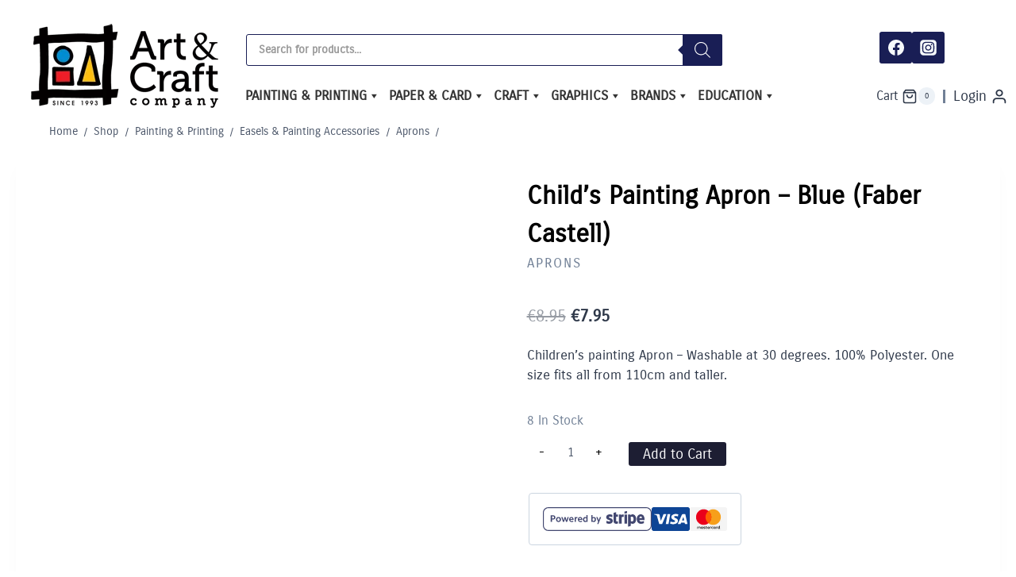

--- FILE ---
content_type: text/html; charset=UTF-8
request_url: https://artandcraft.ie/product/childs-painting-apron-blue-faber-castell.html
body_size: 77543
content:
<!doctype html><html lang="en-GB" class="no-js" itemtype="https://schema.org/IndividualProduct" itemscope><head><script data-no-optimize="1">var litespeed_docref=sessionStorage.getItem("litespeed_docref");litespeed_docref&&(Object.defineProperty(document,"referrer",{get:function(){return litespeed_docref}}),sessionStorage.removeItem("litespeed_docref"));</script> <meta charset="UTF-8"><meta name="viewport" content="width=device-width, initial-scale=1, minimum-scale=1"><meta name="google-site-verification" content="WeSQ8-UCOj32vUunqJfL0AEY3l9TMvkhnKHJAltNino" /><meta name='robots' content='index, follow, max-image-preview:large, max-snippet:-1, max-video-preview:-1' /><style>img:is([sizes="auto" i], [sizes^="auto," i]) { contain-intrinsic-size: 3000px 1500px }</style><title>Child&#039;s Painting Apron - Blue (Faber Castell) - Art &amp; Craft</title><meta name="description" content="Child&#039;s Painting Apron - Blue (Faber Castell) - Shop Online for Quality Brands of Art, Craft and Educational Materials &amp; Supplies" /><link rel="canonical" href="https://artandcraft.ie/product/childs-painting-apron-blue-faber-castell.html" /><meta property="og:locale" content="en_GB" /><meta property="og:type" content="article" /><meta property="og:title" content="Child&#039;s Painting Apron - Blue (Faber Castell) - Art &amp; Craft" /><meta property="og:description" content="Child&#039;s Painting Apron - Blue (Faber Castell) - Shop Online for Quality Brands of Art, Craft and Educational Materials &amp; Supplies" /><meta property="og:url" content="https://artandcraft.ie/product/childs-painting-apron-blue-faber-castell.html" /><meta property="og:site_name" content="Art &amp; Craft" /><meta property="article:publisher" content="https://www.facebook.com/ArtandCraftCo/" /><meta property="article:modified_time" content="2025-10-06T11:35:35+00:00" /><meta property="og:image" content="https://artandcraft.ie/wp-content/uploads/2021/10/download_4_.jpg" /><meta property="og:image:width" content="225" /><meta property="og:image:height" content="225" /><meta property="og:image:type" content="image/jpeg" /><meta name="twitter:card" content="summary_large_image" /> <script type="application/ld+json" class="yoast-schema-graph">{"@context":"https://schema.org","@graph":[{"@type":"WebPage","@id":"https://artandcraft.ie/product/childs-painting-apron-blue-faber-castell.html","url":"https://artandcraft.ie/product/childs-painting-apron-blue-faber-castell.html","name":"Child's Painting Apron - Blue (Faber Castell) - Art &amp; Craft","isPartOf":{"@id":"https://artandcraft.ie/#website"},"primaryImageOfPage":{"@id":"https://artandcraft.ie/product/childs-painting-apron-blue-faber-castell.html#primaryimage"},"image":{"@id":"https://artandcraft.ie/product/childs-painting-apron-blue-faber-castell.html#primaryimage"},"thumbnailUrl":"https://artandcraft.ie/wp-content/uploads/2021/10/download_4_.jpg","datePublished":"2021-10-14T02:28:18+00:00","dateModified":"2025-10-06T11:35:35+00:00","description":"Child's Painting Apron - Blue (Faber Castell) - Shop Online for Quality Brands of Art, Craft and Educational Materials & Supplies","breadcrumb":{"@id":"https://artandcraft.ie/product/childs-painting-apron-blue-faber-castell.html#breadcrumb"},"inLanguage":"en-GB","potentialAction":[{"@type":"ReadAction","target":["https://artandcraft.ie/product/childs-painting-apron-blue-faber-castell.html"]}]},{"@type":"ImageObject","inLanguage":"en-GB","@id":"https://artandcraft.ie/product/childs-painting-apron-blue-faber-castell.html#primaryimage","url":"https://artandcraft.ie/wp-content/uploads/2021/10/download_4_.jpg","contentUrl":"https://artandcraft.ie/wp-content/uploads/2021/10/download_4_.jpg","width":225,"height":225},{"@type":"BreadcrumbList","@id":"https://artandcraft.ie/product/childs-painting-apron-blue-faber-castell.html#breadcrumb","itemListElement":[{"@type":"ListItem","position":1,"name":"Home","item":"https://artandcraft.ie/"},{"@type":"ListItem","position":2,"name":"Shop","item":"https://artandcraft.ie/shop.html"},{"@type":"ListItem","position":3,"name":"Child&#8217;s Painting Apron &#8211; Blue (Faber Castell)"}]},{"@type":"WebSite","@id":"https://artandcraft.ie/#website","url":"https://artandcraft.ie/","name":"Art &amp; Craft","description":"","publisher":{"@id":"https://artandcraft.ie/#organization"},"potentialAction":[{"@type":"SearchAction","target":{"@type":"EntryPoint","urlTemplate":"https://artandcraft.ie/?s={search_term_string}"},"query-input":{"@type":"PropertyValueSpecification","valueRequired":true,"valueName":"search_term_string"}}],"inLanguage":"en-GB"},{"@type":"Organization","@id":"https://artandcraft.ie/#organization","name":"Art & Craft Company","url":"https://artandcraft.ie/","logo":{"@type":"ImageObject","inLanguage":"en-GB","@id":"https://artandcraft.ie/#/schema/logo/image/","url":"https://artandcraft.ie/wp-content/uploads/2021/10/logo.png","contentUrl":"https://artandcraft.ie/wp-content/uploads/2021/10/logo.png","width":240,"height":110,"caption":"Art & Craft Company"},"image":{"@id":"https://artandcraft.ie/#/schema/logo/image/"},"sameAs":["https://www.facebook.com/ArtandCraftCo/","https://www.instagram.com/artandcraftennis/"]}]}</script> <link rel='dns-prefetch' href='//www.googletagmanager.com' /><link rel='preconnect' href='//www.google-analytics.com' /><link rel="alternate" type="application/rss+xml" title="Art &amp; Craft &raquo; Feed" href="https://artandcraft.ie/feed" /><link rel="alternate" type="application/rss+xml" title="Art &amp; Craft &raquo; Comments Feed" href="https://artandcraft.ie/comments/feed" /> <script type="litespeed/javascript">document.documentElement.classList.remove('no-js')</script> <link data-optimized="2" rel="stylesheet" href="https://artandcraft.ie/wp-content/litespeed/css/b68513cb1dcfcabfb4794239d1bb31ff.css?ver=1f4f5" /><style id='berocket_products_label_style-inline-css'>.berocket_better_labels:before,
        .berocket_better_labels:after {
            clear: both;
            content: " ";
            display: block;
        }
        .berocket_better_labels.berocket_better_labels_image {
            position: absolute!important;
            top: 0px!important;
            bottom: 0px!important;
            left: 0px!important;
            right: 0px!important;
            pointer-events: none;
        }
        .berocket_better_labels.berocket_better_labels_image * {
            pointer-events: none;
        }
        .berocket_better_labels.berocket_better_labels_image img,
        .berocket_better_labels.berocket_better_labels_image .fa,
        .berocket_better_labels.berocket_better_labels_image .berocket_color_label,
        .berocket_better_labels.berocket_better_labels_image .berocket_image_background,
        .berocket_better_labels .berocket_better_labels_line .br_alabel,
        .berocket_better_labels .berocket_better_labels_line .br_alabel span {
            pointer-events: all;
        }
        .berocket_better_labels .berocket_color_label,
        .br_alabel .berocket_color_label {
            width: 100%;
            height: 100%;
            display: block;
        }
        .berocket_better_labels .berocket_better_labels_position_left {
            text-align:left;
            float: left;
            clear: left;
        }
        .berocket_better_labels .berocket_better_labels_position_center {
            text-align:center;
        }
        .berocket_better_labels .berocket_better_labels_position_right {
            text-align:right;
            float: right;
            clear: right;
        }
        .berocket_better_labels.berocket_better_labels_label {
            clear: both
        }
        .berocket_better_labels .berocket_better_labels_line {
            line-height: 1px;
        }
        .berocket_better_labels.berocket_better_labels_label .berocket_better_labels_line {
            clear: none;
        }
        .berocket_better_labels .berocket_better_labels_position_left .berocket_better_labels_line {
            clear: left;
        }
        .berocket_better_labels .berocket_better_labels_position_right .berocket_better_labels_line {
            clear: right;
        }
        .berocket_better_labels .berocket_better_labels_line .br_alabel {
            display: inline-block;
            position: relative;
            top: 0!important;
            left: 0!important;
            right: 0!important;
            line-height: 1px;
        }.berocket_better_labels .berocket_better_labels_position {
                display: flex;
                flex-direction: column;
            }
            .berocket_better_labels .berocket_better_labels_position.berocket_better_labels_position_left {
                align-items: start;
            }
            .berocket_better_labels .berocket_better_labels_position.berocket_better_labels_position_right {
                align-items: end;
            }
            .rtl .berocket_better_labels .berocket_better_labels_position.berocket_better_labels_position_left {
                align-items: end;
            }
            .rtl .berocket_better_labels .berocket_better_labels_position.berocket_better_labels_position_right {
                align-items: start;
            }
            .berocket_better_labels .berocket_better_labels_position.berocket_better_labels_position_center {
                align-items: center;
            }
            .berocket_better_labels .berocket_better_labels_position .berocket_better_labels_inline {
                display: flex;
                align-items: start;
            }</style><style id='classic-theme-styles-inline-css'>/*! This file is auto-generated */
.wp-block-button__link{color:#fff;background-color:#32373c;border-radius:9999px;box-shadow:none;text-decoration:none;padding:calc(.667em + 2px) calc(1.333em + 2px);font-size:1.125em}.wp-block-file__button{background:#32373c;color:#fff;text-decoration:none}</style><style id='global-styles-inline-css'>:root{--wp--preset--aspect-ratio--square: 1;--wp--preset--aspect-ratio--4-3: 4/3;--wp--preset--aspect-ratio--3-4: 3/4;--wp--preset--aspect-ratio--3-2: 3/2;--wp--preset--aspect-ratio--2-3: 2/3;--wp--preset--aspect-ratio--16-9: 16/9;--wp--preset--aspect-ratio--9-16: 9/16;--wp--preset--color--black: #000000;--wp--preset--color--cyan-bluish-gray: #abb8c3;--wp--preset--color--white: #ffffff;--wp--preset--color--pale-pink: #f78da7;--wp--preset--color--vivid-red: #cf2e2e;--wp--preset--color--luminous-vivid-orange: #ff6900;--wp--preset--color--luminous-vivid-amber: #fcb900;--wp--preset--color--light-green-cyan: #7bdcb5;--wp--preset--color--vivid-green-cyan: #00d084;--wp--preset--color--pale-cyan-blue: #8ed1fc;--wp--preset--color--vivid-cyan-blue: #0693e3;--wp--preset--color--vivid-purple: #9b51e0;--wp--preset--color--theme-palette-1: var(--global-palette1);--wp--preset--color--theme-palette-2: var(--global-palette2);--wp--preset--color--theme-palette-3: var(--global-palette3);--wp--preset--color--theme-palette-4: var(--global-palette4);--wp--preset--color--theme-palette-5: var(--global-palette5);--wp--preset--color--theme-palette-6: var(--global-palette6);--wp--preset--color--theme-palette-7: var(--global-palette7);--wp--preset--color--theme-palette-8: var(--global-palette8);--wp--preset--color--theme-palette-9: var(--global-palette9);--wp--preset--color--theme-palette-10: var(--global-palette10);--wp--preset--color--theme-palette-11: var(--global-palette11);--wp--preset--color--theme-palette-12: var(--global-palette12);--wp--preset--color--theme-palette-13: var(--global-palette13);--wp--preset--color--theme-palette-14: var(--global-palette14);--wp--preset--color--theme-palette-15: var(--global-palette15);--wp--preset--gradient--vivid-cyan-blue-to-vivid-purple: linear-gradient(135deg,rgba(6,147,227,1) 0%,rgb(155,81,224) 100%);--wp--preset--gradient--light-green-cyan-to-vivid-green-cyan: linear-gradient(135deg,rgb(122,220,180) 0%,rgb(0,208,130) 100%);--wp--preset--gradient--luminous-vivid-amber-to-luminous-vivid-orange: linear-gradient(135deg,rgba(252,185,0,1) 0%,rgba(255,105,0,1) 100%);--wp--preset--gradient--luminous-vivid-orange-to-vivid-red: linear-gradient(135deg,rgba(255,105,0,1) 0%,rgb(207,46,46) 100%);--wp--preset--gradient--very-light-gray-to-cyan-bluish-gray: linear-gradient(135deg,rgb(238,238,238) 0%,rgb(169,184,195) 100%);--wp--preset--gradient--cool-to-warm-spectrum: linear-gradient(135deg,rgb(74,234,220) 0%,rgb(151,120,209) 20%,rgb(207,42,186) 40%,rgb(238,44,130) 60%,rgb(251,105,98) 80%,rgb(254,248,76) 100%);--wp--preset--gradient--blush-light-purple: linear-gradient(135deg,rgb(255,206,236) 0%,rgb(152,150,240) 100%);--wp--preset--gradient--blush-bordeaux: linear-gradient(135deg,rgb(254,205,165) 0%,rgb(254,45,45) 50%,rgb(107,0,62) 100%);--wp--preset--gradient--luminous-dusk: linear-gradient(135deg,rgb(255,203,112) 0%,rgb(199,81,192) 50%,rgb(65,88,208) 100%);--wp--preset--gradient--pale-ocean: linear-gradient(135deg,rgb(255,245,203) 0%,rgb(182,227,212) 50%,rgb(51,167,181) 100%);--wp--preset--gradient--electric-grass: linear-gradient(135deg,rgb(202,248,128) 0%,rgb(113,206,126) 100%);--wp--preset--gradient--midnight: linear-gradient(135deg,rgb(2,3,129) 0%,rgb(40,116,252) 100%);--wp--preset--font-size--small: var(--global-font-size-small);--wp--preset--font-size--medium: var(--global-font-size-medium);--wp--preset--font-size--large: var(--global-font-size-large);--wp--preset--font-size--x-large: 42px;--wp--preset--font-size--larger: var(--global-font-size-larger);--wp--preset--font-size--xxlarge: var(--global-font-size-xxlarge);--wp--preset--spacing--20: 0.44rem;--wp--preset--spacing--30: 0.67rem;--wp--preset--spacing--40: 1rem;--wp--preset--spacing--50: 1.5rem;--wp--preset--spacing--60: 2.25rem;--wp--preset--spacing--70: 3.38rem;--wp--preset--spacing--80: 5.06rem;--wp--preset--shadow--natural: 6px 6px 9px rgba(0, 0, 0, 0.2);--wp--preset--shadow--deep: 12px 12px 50px rgba(0, 0, 0, 0.4);--wp--preset--shadow--sharp: 6px 6px 0px rgba(0, 0, 0, 0.2);--wp--preset--shadow--outlined: 6px 6px 0px -3px rgba(255, 255, 255, 1), 6px 6px rgba(0, 0, 0, 1);--wp--preset--shadow--crisp: 6px 6px 0px rgba(0, 0, 0, 1);}:where(.is-layout-flex){gap: 0.5em;}:where(.is-layout-grid){gap: 0.5em;}body .is-layout-flex{display: flex;}.is-layout-flex{flex-wrap: wrap;align-items: center;}.is-layout-flex > :is(*, div){margin: 0;}body .is-layout-grid{display: grid;}.is-layout-grid > :is(*, div){margin: 0;}:where(.wp-block-columns.is-layout-flex){gap: 2em;}:where(.wp-block-columns.is-layout-grid){gap: 2em;}:where(.wp-block-post-template.is-layout-flex){gap: 1.25em;}:where(.wp-block-post-template.is-layout-grid){gap: 1.25em;}.has-black-color{color: var(--wp--preset--color--black) !important;}.has-cyan-bluish-gray-color{color: var(--wp--preset--color--cyan-bluish-gray) !important;}.has-white-color{color: var(--wp--preset--color--white) !important;}.has-pale-pink-color{color: var(--wp--preset--color--pale-pink) !important;}.has-vivid-red-color{color: var(--wp--preset--color--vivid-red) !important;}.has-luminous-vivid-orange-color{color: var(--wp--preset--color--luminous-vivid-orange) !important;}.has-luminous-vivid-amber-color{color: var(--wp--preset--color--luminous-vivid-amber) !important;}.has-light-green-cyan-color{color: var(--wp--preset--color--light-green-cyan) !important;}.has-vivid-green-cyan-color{color: var(--wp--preset--color--vivid-green-cyan) !important;}.has-pale-cyan-blue-color{color: var(--wp--preset--color--pale-cyan-blue) !important;}.has-vivid-cyan-blue-color{color: var(--wp--preset--color--vivid-cyan-blue) !important;}.has-vivid-purple-color{color: var(--wp--preset--color--vivid-purple) !important;}.has-black-background-color{background-color: var(--wp--preset--color--black) !important;}.has-cyan-bluish-gray-background-color{background-color: var(--wp--preset--color--cyan-bluish-gray) !important;}.has-white-background-color{background-color: var(--wp--preset--color--white) !important;}.has-pale-pink-background-color{background-color: var(--wp--preset--color--pale-pink) !important;}.has-vivid-red-background-color{background-color: var(--wp--preset--color--vivid-red) !important;}.has-luminous-vivid-orange-background-color{background-color: var(--wp--preset--color--luminous-vivid-orange) !important;}.has-luminous-vivid-amber-background-color{background-color: var(--wp--preset--color--luminous-vivid-amber) !important;}.has-light-green-cyan-background-color{background-color: var(--wp--preset--color--light-green-cyan) !important;}.has-vivid-green-cyan-background-color{background-color: var(--wp--preset--color--vivid-green-cyan) !important;}.has-pale-cyan-blue-background-color{background-color: var(--wp--preset--color--pale-cyan-blue) !important;}.has-vivid-cyan-blue-background-color{background-color: var(--wp--preset--color--vivid-cyan-blue) !important;}.has-vivid-purple-background-color{background-color: var(--wp--preset--color--vivid-purple) !important;}.has-black-border-color{border-color: var(--wp--preset--color--black) !important;}.has-cyan-bluish-gray-border-color{border-color: var(--wp--preset--color--cyan-bluish-gray) !important;}.has-white-border-color{border-color: var(--wp--preset--color--white) !important;}.has-pale-pink-border-color{border-color: var(--wp--preset--color--pale-pink) !important;}.has-vivid-red-border-color{border-color: var(--wp--preset--color--vivid-red) !important;}.has-luminous-vivid-orange-border-color{border-color: var(--wp--preset--color--luminous-vivid-orange) !important;}.has-luminous-vivid-amber-border-color{border-color: var(--wp--preset--color--luminous-vivid-amber) !important;}.has-light-green-cyan-border-color{border-color: var(--wp--preset--color--light-green-cyan) !important;}.has-vivid-green-cyan-border-color{border-color: var(--wp--preset--color--vivid-green-cyan) !important;}.has-pale-cyan-blue-border-color{border-color: var(--wp--preset--color--pale-cyan-blue) !important;}.has-vivid-cyan-blue-border-color{border-color: var(--wp--preset--color--vivid-cyan-blue) !important;}.has-vivid-purple-border-color{border-color: var(--wp--preset--color--vivid-purple) !important;}.has-vivid-cyan-blue-to-vivid-purple-gradient-background{background: var(--wp--preset--gradient--vivid-cyan-blue-to-vivid-purple) !important;}.has-light-green-cyan-to-vivid-green-cyan-gradient-background{background: var(--wp--preset--gradient--light-green-cyan-to-vivid-green-cyan) !important;}.has-luminous-vivid-amber-to-luminous-vivid-orange-gradient-background{background: var(--wp--preset--gradient--luminous-vivid-amber-to-luminous-vivid-orange) !important;}.has-luminous-vivid-orange-to-vivid-red-gradient-background{background: var(--wp--preset--gradient--luminous-vivid-orange-to-vivid-red) !important;}.has-very-light-gray-to-cyan-bluish-gray-gradient-background{background: var(--wp--preset--gradient--very-light-gray-to-cyan-bluish-gray) !important;}.has-cool-to-warm-spectrum-gradient-background{background: var(--wp--preset--gradient--cool-to-warm-spectrum) !important;}.has-blush-light-purple-gradient-background{background: var(--wp--preset--gradient--blush-light-purple) !important;}.has-blush-bordeaux-gradient-background{background: var(--wp--preset--gradient--blush-bordeaux) !important;}.has-luminous-dusk-gradient-background{background: var(--wp--preset--gradient--luminous-dusk) !important;}.has-pale-ocean-gradient-background{background: var(--wp--preset--gradient--pale-ocean) !important;}.has-electric-grass-gradient-background{background: var(--wp--preset--gradient--electric-grass) !important;}.has-midnight-gradient-background{background: var(--wp--preset--gradient--midnight) !important;}.has-small-font-size{font-size: var(--wp--preset--font-size--small) !important;}.has-medium-font-size{font-size: var(--wp--preset--font-size--medium) !important;}.has-large-font-size{font-size: var(--wp--preset--font-size--large) !important;}.has-x-large-font-size{font-size: var(--wp--preset--font-size--x-large) !important;}
:where(.wp-block-post-template.is-layout-flex){gap: 1.25em;}:where(.wp-block-post-template.is-layout-grid){gap: 1.25em;}
:where(.wp-block-columns.is-layout-flex){gap: 2em;}:where(.wp-block-columns.is-layout-grid){gap: 2em;}
:root :where(.wp-block-pullquote){font-size: 1.5em;line-height: 1.6;}</style><style id='woocommerce-inline-inline-css'>.woocommerce form .form-row .required { visibility: visible; }</style><style id='kadence-global-inline-css'>/* Kadence Base CSS */
:root{--global-palette1:#5c7e56;--global-palette2:#ed1c24;--global-palette3:#000000;--global-palette4:#2D3748;--global-palette5:#4A5568;--global-palette6:#718096;--global-palette7:#EDF2F7;--global-palette8:#F7FAFC;--global-palette9:#FFFFFF;--global-palette10:oklch(from var(--global-palette1) calc(l + 0.10 * (1 - l)) calc(c * 1.00) calc(h + 180) / 100%);--global-palette11:#13612e;--global-palette12:#1159af;--global-palette13:#b82105;--global-palette14:#f7630c;--global-palette15:#f5a524;--global-palette9rgb:255, 255, 255;--global-palette-highlight:var(--global-palette6);--global-palette-highlight-alt:var(--global-palette2);--global-palette-highlight-alt2:var(--global-palette9);--global-palette-btn-bg:#1d1e33;--global-palette-btn-bg-hover:var(--global-palette9);--global-palette-btn:var(--global-palette9);--global-palette-btn-hover:var(--global-palette4);--global-palette-btn-sec-bg:var(--global-palette7);--global-palette-btn-sec-bg-hover:var(--global-palette2);--global-palette-btn-sec:var(--global-palette3);--global-palette-btn-sec-hover:var(--global-palette9);--global-body-font-family:'Carrois Gothic', sans-serif;--global-heading-font-family:inherit;--global-primary-nav-font-family:inherit;--global-fallback-font:sans-serif;--global-display-fallback-font:sans-serif;--global-content-width:2000px;--global-content-wide-width:calc(2000px + 230px);--global-content-narrow-width:1050px;--global-content-edge-padding:0rem;--global-content-boxed-padding:2rem;--global-calc-content-width:calc(2000px - var(--global-content-edge-padding) - var(--global-content-edge-padding) );--wp--style--global--content-size:var(--global-calc-content-width);}.wp-site-blocks{--global-vw:calc( 100vw - ( 0.5 * var(--scrollbar-offset)));}body{background:var(--global-palette8);}body, input, select, optgroup, textarea{font-style:normal;font-weight:normal;font-size:17px;line-height:1.5;font-family:var(--global-body-font-family);text-transform:none;color:var(--global-palette4);}.content-bg, body.content-style-unboxed .site{background:rgba(255,255,255,0);}@media all and (max-width: 1024px){body{font-size:16px;}}@media all and (max-width: 767px){body{font-size:15px;line-height:1.4;}}h1,h2,h3,h4,h5,h6{font-family:var(--global-heading-font-family);}h1{font-weight:700;font-size:32px;line-height:1.5;color:var(--global-palette3);}h2{font-weight:700;font-size:28px;line-height:1.5;color:var(--global-palette3);}h3{font-weight:700;font-size:24px;line-height:1.5;color:var(--global-palette3);}h4{font-weight:700;font-size:22px;line-height:1.5;color:var(--global-palette4);}h5{font-weight:700;font-size:20px;line-height:1.5;color:var(--global-palette4);}h6{font-weight:700;font-size:18px;line-height:1.5;color:var(--global-palette5);}.entry-hero .kadence-breadcrumbs{max-width:2000px;}.site-container, .site-header-row-layout-contained, .site-footer-row-layout-contained, .entry-hero-layout-contained, .comments-area, .alignfull > .wp-block-cover__inner-container, .alignwide > .wp-block-cover__inner-container{max-width:var(--global-content-width);}.content-width-narrow .content-container.site-container, .content-width-narrow .hero-container.site-container{max-width:var(--global-content-narrow-width);}@media all and (min-width: 2230px){.wp-site-blocks .content-container  .alignwide{margin-left:-115px;margin-right:-115px;width:unset;max-width:unset;}}@media all and (min-width: 1310px){.content-width-narrow .wp-site-blocks .content-container .alignwide{margin-left:-130px;margin-right:-130px;width:unset;max-width:unset;}}.content-style-boxed .wp-site-blocks .entry-content .alignwide{margin-left:calc( -1 * var( --global-content-boxed-padding ) );margin-right:calc( -1 * var( --global-content-boxed-padding ) );}.content-area{margin-top:5rem;margin-bottom:5rem;}@media all and (max-width: 1024px){.content-area{margin-top:3rem;margin-bottom:3rem;}}@media all and (max-width: 767px){.content-area{margin-top:2rem;margin-bottom:2rem;}}@media all and (max-width: 1024px){:root{--global-content-edge-padding:0.7rem;--global-content-boxed-padding:1rem;}}@media all and (max-width: 767px){:root{--global-content-edge-padding:1.5rem;--global-content-boxed-padding:0.5rem;}}.entry-content-wrap{padding:2rem;}@media all and (max-width: 1024px){.entry-content-wrap{padding:1rem;}}@media all and (max-width: 767px){.entry-content-wrap{padding:0.5rem;}}.entry.single-entry{box-shadow:0px 0px 0px 0px rgba(0,0,0,0);}.entry.loop-entry{box-shadow:0px 0px 0px 0px rgba(159,161,163,0);}.loop-entry .entry-content-wrap{padding:0rem;}@media all and (max-width: 1024px){.loop-entry .entry-content-wrap{padding:1rem;}}@media all and (max-width: 767px){.loop-entry .entry-content-wrap{padding:0rem;}}.has-sidebar:not(.has-left-sidebar) .content-container{grid-template-columns:1fr 20%;}.has-sidebar.has-left-sidebar .content-container{grid-template-columns:20% 1fr;}button, .button, .wp-block-button__link, input[type="button"], input[type="reset"], input[type="submit"], .fl-button, .elementor-button-wrapper .elementor-button, .wc-block-components-checkout-place-order-button, .wc-block-cart__submit{font-style:normal;font-size:18px;padding:01 01 01 01;border:2px none currentColor;box-shadow:0px 0px 0px 0px rgba(0,0,0,0);}.wp-block-button.is-style-outline .wp-block-button__link{padding:01 01 01 01;}button:hover, button:focus, button:active, .button:hover, .button:focus, .button:active, .wp-block-button__link:hover, .wp-block-button__link:focus, .wp-block-button__link:active, input[type="button"]:hover, input[type="button"]:focus, input[type="button"]:active, input[type="reset"]:hover, input[type="reset"]:focus, input[type="reset"]:active, input[type="submit"]:hover, input[type="submit"]:focus, input[type="submit"]:active, .elementor-button-wrapper .elementor-button:hover, .elementor-button-wrapper .elementor-button:focus, .elementor-button-wrapper .elementor-button:active, .wc-block-cart__submit:hover{border-color:#1d1e33;box-shadow:0px 0px 0px 0px rgba(0,0,0,0.1);}.kb-button.kb-btn-global-outline.kb-btn-global-inherit{padding-top:calc(01 - 2px);padding-right:calc(01 - 2px);padding-bottom:calc(01 - 2px);padding-left:calc(01 - 2px);}@media all and (max-width: 1024px){button, .button, .wp-block-button__link, input[type="button"], input[type="reset"], input[type="submit"], .fl-button, .elementor-button-wrapper .elementor-button, .wc-block-components-checkout-place-order-button, .wc-block-cart__submit{border:1px solid transparent;padding:7px 7px 7px 7px;font-size:16px;line-height:1.3;}.wp-block-button.is-style-outline .wp-block-button__link{padding:7px 7px 7px 7px;}.kb-button.kb-btn-global-outline.kb-btn-global-inherit{padding-top:calc(7px - 2px);padding-right:calc(7px - 2px);padding-bottom:calc(7px - 2px);padding-left:calc(7px - 2px);}}@media all and (max-width: 767px){button, .button, .wp-block-button__link, input[type="button"], input[type="reset"], input[type="submit"], .fl-button, .elementor-button-wrapper .elementor-button, .wc-block-components-checkout-place-order-button, .wc-block-cart__submit{border-radius:0px;border:1px solid transparent;font-size:15px;}}button.button-style-secondary, .button.button-style-secondary, .wp-block-button__link.button-style-secondary, input[type="button"].button-style-secondary, input[type="reset"].button-style-secondary, input[type="submit"].button-style-secondary, .fl-button.button-style-secondary, .elementor-button-wrapper .elementor-button.button-style-secondary, .wc-block-components-checkout-place-order-button.button-style-secondary, .wc-block-cart__submit.button-style-secondary{font-style:normal;font-size:18px;}@media all and (min-width: 1025px){.transparent-header .entry-hero .entry-hero-container-inner{padding-top:calc(40px + 70px);}}@media all and (max-width: 1024px){.mobile-transparent-header .entry-hero .entry-hero-container-inner{padding-top:80px;}}@media all and (max-width: 767px){.mobile-transparent-header .entry-hero .entry-hero-container-inner{padding-top:80px;}}#kt-scroll-up-reader, #kt-scroll-up{border-radius:0px 0px 0px 0px;bottom:30px;font-size:1.2em;padding:0.4em 0.4em 0.4em 0.4em;}#kt-scroll-up-reader.scroll-up-side-right, #kt-scroll-up.scroll-up-side-right{right:30px;}#kt-scroll-up-reader.scroll-up-side-left, #kt-scroll-up.scroll-up-side-left{left:30px;}
/* Kadence Header CSS */
@media all and (max-width: 1024px){.mobile-transparent-header #masthead{position:absolute;left:0px;right:0px;z-index:100;}.kadence-scrollbar-fixer.mobile-transparent-header #masthead{right:var(--scrollbar-offset,0);}.mobile-transparent-header #masthead, .mobile-transparent-header .site-top-header-wrap .site-header-row-container-inner, .mobile-transparent-header .site-main-header-wrap .site-header-row-container-inner, .mobile-transparent-header .site-bottom-header-wrap .site-header-row-container-inner{background:transparent;}.site-header-row-tablet-layout-fullwidth, .site-header-row-tablet-layout-standard{padding:0px;}}@media all and (min-width: 1025px){.transparent-header #masthead{position:absolute;left:0px;right:0px;z-index:100;}.transparent-header.kadence-scrollbar-fixer #masthead{right:var(--scrollbar-offset,0);}.transparent-header #masthead, .transparent-header .site-top-header-wrap .site-header-row-container-inner, .transparent-header .site-main-header-wrap .site-header-row-container-inner, .transparent-header .site-bottom-header-wrap .site-header-row-container-inner{background:transparent;}}.site-branding a.brand img{max-width:270px;}.site-branding a.brand img.svg-logo-image{width:270px;}@media all and (max-width: 1024px){.site-branding a.brand img{max-width:150px;}.site-branding a.brand img.svg-logo-image{width:150px;}}@media all and (max-width: 767px){.site-branding a.brand img{max-width:120px;}.site-branding a.brand img.svg-logo-image{width:120px;}}.site-branding{padding:0rem 1rem 0rem 0rem;}#masthead, #masthead .kadence-sticky-header.item-is-fixed:not(.item-at-start):not(.site-header-row-container):not(.site-main-header-wrap), #masthead .kadence-sticky-header.item-is-fixed:not(.item-at-start) > .site-header-row-container-inner{background:#ffffff;}.site-main-header-wrap .site-header-row-container-inner{border-top:0px none transparent;border-bottom:0px none transparent;}.site-main-header-inner-wrap{min-height:70px;}.site-top-header-inner-wrap{min-height:40px;}@media all and (max-width: 1024px){.site-top-header-inner-wrap{min-height:80px;}}@media all and (max-width: 767px){.site-top-header-inner-wrap{min-height:80px;}}@media all and (max-width: 1024px){.site-top-header-wrap .site-header-row-container-inner>.site-container{padding:0px 0px 0px 0px;}}@media all and (max-width: 767px){.site-top-header-wrap .site-header-row-container-inner>.site-container{padding:0px 0px 0px 0px;}}.site-main-header-wrap.site-header-row-container.site-header-focus-item.site-header-row-layout-standard.kadence-sticky-header.item-is-fixed.item-is-stuck, .site-header-upper-inner-wrap.kadence-sticky-header.item-is-fixed.item-is-stuck, .site-header-inner-wrap.kadence-sticky-header.item-is-fixed.item-is-stuck, .site-top-header-wrap.site-header-row-container.site-header-focus-item.site-header-row-layout-standard.kadence-sticky-header.item-is-fixed.item-is-stuck, .site-bottom-header-wrap.site-header-row-container.site-header-focus-item.site-header-row-layout-standard.kadence-sticky-header.item-is-fixed.item-is-stuck{box-shadow:0px 0px 0px 0px rgba(0,0,0,0);}.header-navigation[class*="header-navigation-style-underline"] .header-menu-container.primary-menu-container>ul>li>a:after{width:calc( 100% - 1em);}.main-navigation .primary-menu-container > ul > li.menu-item > a{padding-left:calc(1em / 2);padding-right:calc(1em / 2);padding-top:0em;padding-bottom:0em;color:var(--global-palette3);}.main-navigation .primary-menu-container > ul > li.menu-item .dropdown-nav-special-toggle{right:calc(1em / 2);}.main-navigation .primary-menu-container > ul li.menu-item > a{font-style:normal;}.main-navigation .primary-menu-container > ul > li.menu-item > a:hover{color:var(--global-palette5);}
					.header-navigation[class*="header-navigation-style-underline"] .header-menu-container.primary-menu-container>ul>li.current-menu-ancestor>a:after,
					.header-navigation[class*="header-navigation-style-underline"] .header-menu-container.primary-menu-container>ul>li.current-page-parent>a:after,
					.header-navigation[class*="header-navigation-style-underline"] .header-menu-container.primary-menu-container>ul>li.current-product-ancestor>a:after
				{transform:scale(1, 1) translate(50%, 0);}
					.main-navigation .primary-menu-container > ul > li.menu-item.current-menu-item > a, 
					.main-navigation .primary-menu-container > ul > li.menu-item.current-menu-ancestor > a, 
					.main-navigation .primary-menu-container > ul > li.menu-item.current-page-parent > a,
					.main-navigation .primary-menu-container > ul > li.menu-item.current-product-ancestor > a
				{color:var(--global-palette4);}.header-navigation .header-menu-container ul ul.sub-menu, .header-navigation .header-menu-container ul ul.submenu{background:var(--global-palette9);box-shadow:0px 2px 13px 0px rgba(0,0,0,0.06);}.header-navigation .header-menu-container ul ul li.menu-item, .header-menu-container ul.menu > li.kadence-menu-mega-enabled > ul > li.menu-item > a{border-bottom:1px none rgba(255,255,255,0.1);border-radius:0px 0px 0px 0px;}.header-navigation .header-menu-container ul ul li.menu-item > a{width:600px;padding-top:0em;padding-bottom:0em;color:var(--global-palette3);font-style:normal;font-size:17px;}.header-navigation .header-menu-container ul ul li.menu-item > a:hover{color:var(--global-palette5);background:var(--global-palette9);border-radius:0px 0px 0px 0px;}.header-navigation .header-menu-container ul ul li.menu-item.current-menu-item > a{color:var(--global-palette4);background:var(--global-palette9);border-radius:0px 0px 0px 0px;}.mobile-toggle-open-container .menu-toggle-open, .mobile-toggle-open-container .menu-toggle-open:focus{color:var(--global-palette5);padding:0.4em 0.6em 0.4em 0.6em;font-size:14px;}.mobile-toggle-open-container .menu-toggle-open.menu-toggle-style-bordered{border:1px solid currentColor;}.mobile-toggle-open-container .menu-toggle-open .menu-toggle-icon{font-size:20px;}.mobile-toggle-open-container .menu-toggle-open:hover, .mobile-toggle-open-container .menu-toggle-open:focus-visible{color:var(--global-palette-highlight);}.mobile-navigation ul li{font-style:normal;font-weight:normal;font-size:14px;text-transform:uppercase;}.mobile-navigation ul li a{padding-top:0.3em;padding-bottom:0.3em;}.mobile-navigation ul li > a, .mobile-navigation ul li.menu-item-has-children > .drawer-nav-drop-wrap{background:var(--global-palette9);color:var(--global-palette5);}.mobile-navigation ul li > a:hover, .mobile-navigation ul li.menu-item-has-children > .drawer-nav-drop-wrap:hover{background:var(--global-palette9);color:var(--global-palette5);}.mobile-navigation ul li.current-menu-item > a, .mobile-navigation ul li.current-menu-item.menu-item-has-children > .drawer-nav-drop-wrap{background:var(--global-palette9);color:var(--global-palette1);}.mobile-navigation ul li.menu-item-has-children .drawer-nav-drop-wrap, .mobile-navigation ul li:not(.menu-item-has-children) a{border-bottom:1px none rgba(255,255,255,0.1);}.mobile-navigation:not(.drawer-navigation-parent-toggle-true) ul li.menu-item-has-children .drawer-nav-drop-wrap button{border-left:1px none rgba(255,255,255,0.1);}#mobile-drawer .drawer-inner, #mobile-drawer.popup-drawer-layout-fullwidth.popup-drawer-animation-slice .pop-portion-bg, #mobile-drawer.popup-drawer-layout-fullwidth.popup-drawer-animation-slice.pop-animated.show-drawer .drawer-inner{background:var(--global-palette9);}#mobile-drawer .drawer-header .drawer-toggle{padding:0.6em 0.15em 0.6em 0.15em;font-size:24px;}#mobile-drawer .drawer-header .drawer-toggle, #mobile-drawer .drawer-header .drawer-toggle:focus{color:var(--global-palette5);background:var(--global-palette9);}#mobile-drawer .drawer-header .drawer-toggle:hover, #mobile-drawer .drawer-header .drawer-toggle:focus:hover{color:var(--global-palette5);background:var(--global-palette9);}.header-html{margin:1.5em 0em -0.8em 1em;}.header-social-wrap{margin:1em 0em -1em 0em;}.header-social-wrap .header-social-inner-wrap{font-size:1.2em;gap:0.2em;}.header-social-wrap .header-social-inner-wrap .social-button{color:var(--global-palette8);background:#191e55;border:2px none currentColor;border-radius:3px;}.header-social-wrap .header-social-inner-wrap .social-button:hover{background:var(--global-palette2);}.header-social-wrap .social-button .social-label{font-style:normal;font-size:16px;line-height:1.3;}.mobile-html{margin:2em 0em 1em 0em;}
/* Kadence Footer CSS */
.site-middle-footer-wrap .site-footer-row-container-inner{font-style:normal;font-size:15px;line-height:1.3;color:var(--global-palette9);border-top:0px none transparent;border-bottom:0px none transparent;}.site-footer .site-middle-footer-wrap a:where(:not(.button):not(.wp-block-button__link):not(.wp-element-button)){color:#c0c0c1;}.site-footer .site-middle-footer-wrap a:where(:not(.button):not(.wp-block-button__link):not(.wp-element-button)):hover{color:var(--global-palette8);}.site-middle-footer-inner-wrap{padding-top:50px;padding-bottom:40px;}.site-middle-footer-inner-wrap .widget{margin-bottom:10px;}.site-middle-footer-inner-wrap .widget-area .widget-title{font-style:normal;font-size:16px;color:var(--global-palette9);}@media all and (max-width: 1024px){.site-middle-footer-inner-wrap{padding-top:30px;padding-bottom:30px;}}.site-bottom-footer-wrap .site-footer-row-container-inner{border-top:1px solid var(--global-palette9);}.site-bottom-footer-inner-wrap{padding-top:0px;padding-bottom:0px;grid-column-gap:0px;}.site-bottom-footer-inner-wrap .widget{margin-bottom:0px;}.site-bottom-footer-inner-wrap .site-footer-section:not(:last-child):after{border-right:0px solid rgba(255,255,255,0);right:calc(-0px / 2);}#colophon .footer-html{font-style:normal;color:var(--global-palette9);}
/* Kadence Woo CSS */
.entry-hero.product-hero-section .entry-header{min-height:150px;}.product-title .single-category{font-weight:700;font-size:32px;line-height:1.5;color:var(--global-palette3);}.wp-site-blocks .product-hero-section .extra-title{font-weight:700;font-size:32px;line-height:1.5;}@media all and (max-width: 767px){.woocommerce ul.products:not(.products-list-view), .wp-site-blocks .wc-block-grid:not(.has-2-columns):not(.has-1-columns) .wc-block-grid__products{grid-template-columns:repeat(2, minmax(0, 1fr));column-gap:0.5rem;grid-row-gap:0.5rem;}}.entry-hero.product-archive-hero-section .entry-header{min-height:90px;}.wp-site-blocks .product-archive-title h1{font-style:normal;font-size:35px;}@media all and (max-width: 1024px){.wp-site-blocks .product-archive-title h1{font-size:25px;}}@media all and (max-width: 767px){.wp-site-blocks .product-archive-title h1{font-size:20px;}}.woocommerce ul.products li.product h3, .woocommerce ul.products li.product .product-details .woocommerce-loop-product__title, .woocommerce ul.products li.product .product-details .woocommerce-loop-category__title, .wc-block-grid__products .wc-block-grid__product .wc-block-grid__product-title{font-style:normal;}.woocommerce ul.products li.product .product-details .price, .wc-block-grid__products .wc-block-grid__product .wc-block-grid__product-price{font-style:normal;color:var(--global-palette9);}.woocommerce ul.products.woo-archive-btn-button .product-action-wrap .button:not(.kb-button), .woocommerce ul.products li.woo-archive-btn-button .button:not(.kb-button), .wc-block-grid__product.woo-archive-btn-button .product-details .wc-block-grid__product-add-to-cart .wp-block-button__link{border-radius:0px 0px 0px 0px;border:1px none currentColor;box-shadow:0px 0px 0px 0px rgba(0,0,0,0.0);font-style:normal;font-size:16px;}.woocommerce ul.products.woo-archive-btn-button .product-action-wrap .button:not(.kb-button):hover, .woocommerce ul.products li.woo-archive-btn-button .button:not(.kb-button):hover, .wc-block-grid__product.woo-archive-btn-button .product-details .wc-block-grid__product-add-to-cart .wp-block-button__link:hover{box-shadow:0px 0px 0px 0px rgba(0,0,0,0);}@media all and (max-width: 1024px){.woocommerce ul.products.woo-archive-btn-button .product-action-wrap .button:not(.kb-button), .woocommerce ul.products li.woo-archive-btn-button .button:not(.kb-button), .wc-block-grid__product.woo-archive-btn-button .product-details .wc-block-grid__product-add-to-cart .wp-block-button__link{font-size:15px;}}@media all and (max-width: 767px){.woocommerce ul.products.woo-archive-btn-button .product-action-wrap .button:not(.kb-button), .woocommerce ul.products li.woo-archive-btn-button .button:not(.kb-button), .wc-block-grid__product.woo-archive-btn-button .product-details .wc-block-grid__product-add-to-cart .wp-block-button__link{font-size:14px;}}
/* Kadence Pro Header CSS */
.header-navigation-dropdown-direction-left ul ul.submenu, .header-navigation-dropdown-direction-left ul ul.sub-menu{right:0px;left:auto;}.rtl .header-navigation-dropdown-direction-right ul ul.submenu, .rtl .header-navigation-dropdown-direction-right ul ul.sub-menu{left:0px;right:auto;}.header-account-button .nav-drop-title-wrap > .kadence-svg-iconset, .header-account-button > .kadence-svg-iconset{font-size:1.2em;}.site-header-item .header-account-button .nav-drop-title-wrap, .site-header-item .header-account-wrap > .header-account-button{display:flex;align-items:center;}.header-account-style-icon_label .header-account-label{padding-left:5px;}.header-account-style-label_icon .header-account-label{padding-right:5px;}.site-header-item .header-account-wrap .header-account-button{text-decoration:none;box-shadow:none;color:inherit;background:transparent;padding:0.6em 0em 0.6em 0em;}.header-mobile-account-wrap .header-account-button .nav-drop-title-wrap > .kadence-svg-iconset, .header-mobile-account-wrap .header-account-button > .kadence-svg-iconset{font-size:1.2em;}.header-mobile-account-wrap .header-account-button .nav-drop-title-wrap, .header-mobile-account-wrap > .header-account-button{display:flex;align-items:center;}.header-mobile-account-wrap.header-account-style-icon_label .header-account-label{padding-left:5px;}.header-mobile-account-wrap.header-account-style-label_icon .header-account-label{padding-right:5px;}.header-mobile-account-wrap .header-account-button{text-decoration:none;box-shadow:none;color:inherit;background:transparent;padding:0.6em 0em 0.6em 0em;}#login-drawer .drawer-inner .drawer-content{display:flex;justify-content:center;align-items:center;position:absolute;top:0px;bottom:0px;left:0px;right:0px;padding:0px;}#loginform p label{display:block;}#login-drawer #loginform{width:100%;}#login-drawer #loginform input{width:100%;}#login-drawer #loginform input[type="checkbox"]{width:auto;}#login-drawer .drawer-inner .drawer-header{position:relative;z-index:100;}#login-drawer .drawer-content_inner.widget_login_form_inner{padding:2em;width:100%;max-width:350px;border-radius:.25rem;background:var(--global-palette9);color:var(--global-palette4);}#login-drawer .lost_password a{color:var(--global-palette6);}#login-drawer .lost_password, #login-drawer .register-field{text-align:center;}#login-drawer .widget_login_form_inner p{margin-top:1.2em;margin-bottom:0em;}#login-drawer .widget_login_form_inner p:first-child{margin-top:0em;}#login-drawer .widget_login_form_inner label{margin-bottom:0.5em;}#login-drawer hr.register-divider{margin:1.2em 0;border-width:1px;}#login-drawer .register-field{font-size:90%;}.header-html2{font-style:normal;margin:0em 0em 0em 0em;}.tertiary-navigation .tertiary-menu-container > ul > li > a{padding-left:calc(0.5rem / 2);padding-right:calc(0.5rem / 2);padding-top:0.6em;padding-bottom:0.6em;color:var(--global-palette5);}.tertiary-navigation .tertiary-menu-container > ul li a{font-style:normal;font-weight:normal;font-family:'Carrois Gothic', sans-serif;}.tertiary-navigation .tertiary-menu-container > ul > li > a:hover{color:var(--global-palette-highlight);}.tertiary-navigation .tertiary-menu-container > ul > li.current-menu-item > a{color:var(--global-palette3);}.quaternary-navigation .quaternary-menu-container > ul > li > a{padding-left:calc(1.2em / 2);padding-right:calc(1.2em / 2);padding-top:0.6em;padding-bottom:0.6em;color:var(--global-palette5);}.quaternary-navigation .quaternary-menu-container > ul > li > a:hover{color:var(--global-palette-highlight);}.quaternary-navigation .quaternary-menu-container > ul > li.current-menu-item > a{color:var(--global-palette3);}#main-header .header-divider{border-right:3px solid var(--global-palette6);height:25%;}#main-header .header-divider2{border-right:1px solid var(--global-palette6);height:50%;}#main-header .header-divider3{border-right:1px solid var(--global-palette6);height:50%;}#mobile-header .header-mobile-divider{border-right:1px solid var(--global-palette6);height:50%;}#mobile-header .header-mobile-divider2{border-right:1px solid var(--global-palette6);height:50%;}.header-item-search-bar form ::-webkit-input-placeholder{color:currentColor;opacity:0.5;}.header-item-search-bar form ::placeholder{color:currentColor;opacity:0.5;}.header-search-bar form{max-width:100%;width:240px;}.header-mobile-search-bar form{max-width:calc(100vw - var(--global-sm-spacing) - var(--global-sm-spacing));width:240px;}.header-widget-lstyle-normal .header-widget-area-inner a:not(.button){text-decoration:underline;}.element-contact-inner-wrap{display:flex;flex-wrap:wrap;align-items:center;margin-top:-0.43em;margin-left:calc(-0.43em / 2);margin-right:calc(-0.43em / 2);}.element-contact-inner-wrap .header-contact-item{display:inline-flex;flex-wrap:wrap;align-items:center;color:var(--global-palette3);font-style:normal;font-weight:normal;font-size:16px;line-height:1.3;font-family:'Carrois Gothic', sans-serif;text-transform:capitalize;margin-top:0.43em;margin-left:calc(0.43em / 2);margin-right:calc(0.43em / 2);}.element-contact-inner-wrap a.header-contact-item:hover{color:var(--global-palette6);}.element-contact-inner-wrap .header-contact-item .kadence-svg-iconset{font-size:1.2em;}.header-contact-item img{display:inline-block;}.header-contact-item .contact-label{margin-left:0.3em;}.rtl .header-contact-item .contact-label{margin-right:0.3em;margin-left:0px;}.header-mobile-contact-wrap .element-contact-inner-wrap{display:flex;flex-wrap:wrap;align-items:center;margin-top:-0.6em;margin-left:calc(-0.6em / 2);margin-right:calc(-0.6em / 2);}.header-mobile-contact-wrap .element-contact-inner-wrap .header-contact-item{display:inline-flex;flex-wrap:wrap;align-items:center;margin-top:0.6em;margin-left:calc(0.6em / 2);margin-right:calc(0.6em / 2);}.header-mobile-contact-wrap .element-contact-inner-wrap .header-contact-item .kadence-svg-iconset{font-size:1em;}#main-header .header-button2{border:2px none transparent;box-shadow:0px 0px 0px -7px rgba(0,0,0,0);}#main-header .header-button2:hover{box-shadow:0px 15px 25px -7px rgba(0,0,0,0.1);}.mobile-header-button2-wrap .mobile-header-button-inner-wrap .mobile-header-button2{border:2px none transparent;box-shadow:0px 0px 0px -7px rgba(0,0,0,0);}.mobile-header-button2-wrap .mobile-header-button-inner-wrap .mobile-header-button2:hover{box-shadow:0px 15px 25px -7px rgba(0,0,0,0.1);}#widget-drawer.popup-drawer-layout-fullwidth .drawer-content .header-widget2, #widget-drawer.popup-drawer-layout-sidepanel .drawer-inner{max-width:400px;}#widget-drawer.popup-drawer-layout-fullwidth .drawer-content .header-widget2{margin:0 auto;}.widget-toggle-open{display:flex;align-items:center;background:transparent;box-shadow:none;}.widget-toggle-open:hover, .widget-toggle-open:focus{border-color:currentColor;background:transparent;box-shadow:none;}.widget-toggle-open .widget-toggle-icon{display:flex;}.widget-toggle-open .widget-toggle-label{padding-right:5px;}.rtl .widget-toggle-open .widget-toggle-label{padding-left:5px;padding-right:0px;}.widget-toggle-open .widget-toggle-label:empty, .rtl .widget-toggle-open .widget-toggle-label:empty{padding-right:0px;padding-left:0px;}.widget-toggle-open-container .widget-toggle-open{color:var(--global-palette5);padding:0.4em 0.6em 0.4em 0.6em;font-size:14px;}.widget-toggle-open-container .widget-toggle-open.widget-toggle-style-bordered{border:1px solid currentColor;}.widget-toggle-open-container .widget-toggle-open .widget-toggle-icon{font-size:20px;}.widget-toggle-open-container .widget-toggle-open:hover, .widget-toggle-open-container .widget-toggle-open:focus{color:var(--global-palette-highlight);}#widget-drawer .header-widget-2style-normal a:not(.button){text-decoration:underline;}#widget-drawer .header-widget-2style-plain a:not(.button){text-decoration:none;}#widget-drawer .header-widget2 .widget-title{color:var(--global-palette9);}#widget-drawer .header-widget2{color:var(--global-palette8);}#widget-drawer .header-widget2 a:not(.button), #widget-drawer .header-widget2 .drawer-sub-toggle{color:var(--global-palette8);}#widget-drawer .header-widget2 a:not(.button):hover, #widget-drawer .header-widget2 .drawer-sub-toggle:hover{color:var(--global-palette9);}#mobile-secondary-site-navigation ul li{font-size:14px;}#mobile-secondary-site-navigation ul li a{padding-top:1em;padding-bottom:1em;}#mobile-secondary-site-navigation ul li > a, #mobile-secondary-site-navigation ul li.menu-item-has-children > .drawer-nav-drop-wrap{color:var(--global-palette8);}#mobile-secondary-site-navigation ul li.current-menu-item > a, #mobile-secondary-site-navigation ul li.current-menu-item.menu-item-has-children > .drawer-nav-drop-wrap{color:var(--global-palette-highlight);}#mobile-secondary-site-navigation ul li.menu-item-has-children .drawer-nav-drop-wrap, #mobile-secondary-site-navigation ul li:not(.menu-item-has-children) a{border-bottom:1px solid rgba(255,255,255,0.1);}#mobile-secondary-site-navigation:not(.drawer-navigation-parent-toggle-true) ul li.menu-item-has-children .drawer-nav-drop-wrap button{border-left:1px solid rgba(255,255,255,0.1);}
/* Kadence Pro Header CSS */
#filter-drawer.popup-drawer-layout-fullwidth .drawer-content .product-filter-widgets, #filter-drawer.popup-drawer-layout-sidepanel .drawer-inner{max-width:400px;}#filter-drawer.popup-drawer-layout-fullwidth .drawer-content .product-filter-widgets{margin:0 auto;}.filter-toggle-open-container{margin-right:0.5em;}.filter-toggle-open >*:first-child:not(:last-child){margin-right:4px;}.filter-toggle-open{color:inherit;display:flex;align-items:center;background:transparent;box-shadow:none;border-radius:0px;}.filter-toggle-open.filter-toggle-style-default{border:0px;}.filter-toggle-open:hover, .filter-toggle-open:focus{border-color:currentColor;background:transparent;color:inherit;box-shadow:none;}.filter-toggle-open .filter-toggle-icon{display:flex;}.filter-toggle-open >*:first-child:not(:last-child):empty{margin-right:0px;}.filter-toggle-open-container .filter-toggle-open{color:var(--global-palette5);padding:3px 5px 3px 5px;font-size:14px;}.filter-toggle-open-container .filter-toggle-open.filter-toggle-style-bordered{border:1px solid currentColor;}.filter-toggle-open-container .filter-toggle-open .filter-toggle-icon{font-size:20px;}.filter-toggle-open-container .filter-toggle-open:hover, .filter-toggle-open-container .filter-toggle-open:focus{color:var(--global-palette-highlight);}#filter-drawer .drawer-inner{background:var(--global-palette9);}#filter-drawer .drawer-header .drawer-toggle, #filter-drawer .drawer-header .drawer-toggle:focus{color:var(--global-palette5);}#filter-drawer .drawer-header .drawer-toggle:hover, #filter-drawer .drawer-header .drawer-toggle:focus:hover{color:var(--global-palette3);}#filter-drawer .header-filter-2style-normal a:not(.button){text-decoration:underline;}#filter-drawer .header-filter-2style-plain a:not(.button){text-decoration:none;}#filter-drawer .drawer-inner .product-filter-widgets .widget-title{color:var(--global-palette3);}#filter-drawer .drawer-inner .product-filter-widgets{color:var(--global-palette4);}#filter-drawer .drawer-inner .product-filter-widgets a, #filter-drawer .drawer-inner .product-filter-widgets .drawer-sub-toggle{color:var(--global-palette1);}#filter-drawer .drawer-inner .product-filter-widgets a:hover, #filter-drawer .drawer-inner .product-filter-widgets .drawer-sub-toggle:hover{color:var(--global-palette2);}.kadence-shop-active-filters{display:flex;flex-wrap:wrap;}.kadence-clear-filters-container a{text-decoration:none;background:var(--global-palette7);color:var(--global-palette5);padding:.6em;font-size:80%;transition:all 0.3s ease-in-out;-webkit-transition:all 0.3s ease-in-out;-moz-transition:all 0.3s ease-in-out;}.kadence-clear-filters-container ul{margin:0px;padding:0px;border:0px;list-style:none outside;overflow:hidden;zoom:1;}.kadence-clear-filters-container ul li{float:left;padding:0 0 1px 1px;list-style:none;}.kadence-clear-filters-container a:hover{background:var(--global-palette9);color:var(--global-palette3);}</style> <script type="text/plain" data-service="caos-analytics" data-category="statistics" id="woocommerce-google-analytics-integration-gtag-js-after">/* Google Analytics for WooCommerce (gtag.js) */
					window.dataLayer = window.dataLayer || [];
					function gtag(){dataLayer.push(arguments);}
					// Set up default consent state.
					for ( const mode of [{"analytics_storage":"denied","ad_storage":"denied","ad_user_data":"denied","ad_personalization":"denied","region":["AT","BE","BG","HR","CY","CZ","DK","EE","FI","FR","DE","GR","HU","IS","IE","IT","LV","LI","LT","LU","MT","NL","NO","PL","PT","RO","SK","SI","ES","SE","GB","CH"]}] || [] ) {
						gtag( "consent", "default", { "wait_for_update": 500, ...mode } );
					}
					gtag("js", new Date());
					gtag("set", "developer_id.dOGY3NW", true);
					gtag("config", "UA-20819484-1", {"track_404":true,"allow_google_signals":true,"logged_in":false,"linker":{"domains":[],"allow_incoming":false},"custom_map":{"dimension1":"logged_in"}});</script> <script type="litespeed/javascript" data-src="https://artandcraft.ie/wp-includes/js/jquery/jquery.min.js?ver=3.7.1" id="jquery-core-js"></script> <script id="jquery-js-after" type="litespeed/javascript">if(typeof(window.wpfReadyList)=="undefined"){var v=jQuery.fn.jquery;if(v&&parseInt(v)>=3&&window.self===window.top){var readyList=[];window.originalReadyMethod=jQuery.fn.ready;jQuery.fn.ready=function(){if(arguments.length&&arguments.length>0&&typeof arguments[0]==="function"){readyList.push({"c":this,"a":arguments})}
return window.originalReadyMethod.apply(this,arguments)};window.wpfReadyList=readyList}}</script> <script id="topbar_js-js-extra" type="litespeed/javascript">var tpbr_settings={"initial_state":"open","user_who":"notloggedin","fixed":"fixed","guests_or_users":"all","yn_close":"notclose","fontsize":"20","delay":"0","border":"border","message":"Online ordering resumed as of Friday 7th Nov.   Shipping will commence as soon as possible.  Thank you for your patience!","status":"active","yn_button":"nobutton","color":"#1dc403","text_color":"#ffffff","btn_color":"#7189e8","btn_text_color":"#ffffff","button_text":"Shop Here","button_url":"https:\/\/artandcraft.ie\/product-category\/our-pick","button_behavior":"newwindow","is_admin_bar":"","close_url":"https:\/\/artandcraft.ie\/wp-content\/plugins\/top-bar-pro\/inc\/..\/images\/close.png","excluded_ids":"","post_id":"17264","user_role":"guest","detect_sticky":"1","role_editor":"1","role_author":"1","role_contributor":"1","role_subscriber":"1","role_customer":"1","role_shop_manager":"1","role_ennis":"1","role_education":"1","role_primary":"1","role_secondary":"1","role_general":"1","role_wpseo_manager":"1","role_wpseo_editor":"1"}</script> <script id="wc-add-to-cart-js-extra" type="litespeed/javascript">var wc_add_to_cart_params={"ajax_url":"\/wp-admin\/admin-ajax.php","wc_ajax_url":"\/?wc-ajax=%%endpoint%%","i18n_view_cart":"View basket","cart_url":"https:\/\/artandcraft.ie\/basket","is_cart":"","cart_redirect_after_add":"no"}</script> <script id="wc-single-product-js-extra" type="litespeed/javascript">var wc_single_product_params={"i18n_required_rating_text":"Please select a rating","i18n_rating_options":["1 of 5 stars","2 of 5 stars","3 of 5 stars","4 of 5 stars","5 of 5 stars"],"i18n_product_gallery_trigger_text":"View full-screen image gallery","review_rating_required":"no","flexslider":{"rtl":!1,"animation":"slide","smoothHeight":!0,"directionNav":!1,"controlNav":"thumbnails","slideshow":!1,"animationSpeed":500,"animationLoop":!1,"allowOneSlide":!1},"zoom_enabled":"1","zoom_options":[],"photoswipe_enabled":"1","photoswipe_options":{"shareEl":!1,"closeOnScroll":!1,"history":!1,"hideAnimationDuration":0,"showAnimationDuration":0},"flexslider_enabled":"1"}</script> <script id="woocommerce-js-extra" type="litespeed/javascript">var woocommerce_params={"ajax_url":"\/wp-admin\/admin-ajax.php","wc_ajax_url":"\/?wc-ajax=%%endpoint%%","i18n_password_show":"Show password","i18n_password_hide":"Hide password"}</script> <script type="text/plain" data-service="caos-analytics" data-category="statistics" data-cfasync="false" async data-cmplz-src="https://artandcraft.ie/wp-content/uploads/caos/ef199f09.js?id=G-LQ26702ERS" id="caos-gtag-js"></script> <script data-cfasync="false" id="caos-gtag-js-after">window.dataLayer = window.dataLayer || [];

    function gtag() {
        dataLayer.push(arguments);
    }

    gtag('js', new Date());
    gtag('config', 'G-LQ26702ERS', {"cookie_domain":"artandcraft.ie","cookie_flags":"samesite=none;secure","allow_google_signals":true});</script> <link rel="https://api.w.org/" href="https://artandcraft.ie/wp-json/" /><link rel="alternate" title="JSON" type="application/json" href="https://artandcraft.ie/wp-json/wp/v2/product/17264" /><link rel="EditURI" type="application/rsd+xml" title="RSD" href="https://artandcraft.ie/xmlrpc.php?rsd" /><link rel='shortlink' href='https://artandcraft.ie/?p=17264' /><link rel="alternate" title="oEmbed (JSON)" type="application/json+oembed" href="https://artandcraft.ie/wp-json/oembed/1.0/embed?url=https%3A%2F%2Fartandcraft.ie%2Fproduct%2Fchilds-painting-apron-blue-faber-castell.html" /><link rel="alternate" title="oEmbed (XML)" type="text/xml+oembed" href="https://artandcraft.ie/wp-json/oembed/1.0/embed?url=https%3A%2F%2Fartandcraft.ie%2Fproduct%2Fchilds-painting-apron-blue-faber-castell.html&#038;format=xml" /><style>.product .images {position: relative;}</style><style>.archive .addedproduct,.archive .qtynotice{position:absolute;top:60px;left:0;z-index:99;background:#F6BE00;color:#fff;padding:5px;font-size:14px;}
	.archive .qtynotice {position:absolute;top:20px;}
	.loop-entry div.product-details h2.woocommerce-loop-category__title{
		font-size: 1.06em !Important;}
	ul.children li.cat-item ul.children li.cat-item ul.children li.cat-item{font-size:14px;}
	.ennisnotice{color:#f97a33;padding-bottom:1.5em;}</style><style>body.archive header div.archive-description{display:none;}</style><style>.cmplz-hidden {
					display: none !important;
				}</style><style>.dgwt-wcas-ico-magnifier,.dgwt-wcas-ico-magnifier-handler{max-width:20px}.dgwt-wcas-search-wrapp .dgwt-wcas-sf-wrapp input[type=search].dgwt-wcas-search-input,.dgwt-wcas-search-wrapp .dgwt-wcas-sf-wrapp input[type=search].dgwt-wcas-search-input:hover,.dgwt-wcas-search-wrapp .dgwt-wcas-sf-wrapp input[type=search].dgwt-wcas-search-input:focus{border-color:#191e55}.dgwt-wcas-search-wrapp .dgwt-wcas-sf-wrapp .dgwt-wcas-search-submit::before{border-color:transparent #191e55}.dgwt-wcas-search-wrapp .dgwt-wcas-sf-wrapp .dgwt-wcas-search-submit:hover::before,.dgwt-wcas-search-wrapp .dgwt-wcas-sf-wrapp .dgwt-wcas-search-submit:focus::before{border-right-color:#191e55}.dgwt-wcas-search-wrapp .dgwt-wcas-sf-wrapp .dgwt-wcas-search-submit,.dgwt-wcas-om-bar .dgwt-wcas-om-return{background-color:#191e55}.dgwt-wcas-search-wrapp .dgwt-wcas-ico-magnifier,.dgwt-wcas-search-wrapp .dgwt-wcas-sf-wrapp .dgwt-wcas-search-submit svg path,.dgwt-wcas-om-bar .dgwt-wcas-om-return svg path{}</style><link rel="preload" id="kadence-header-preload" href="https://artandcraft.ie/wp-content/themes/kadence/assets/css/header.min.css?ver=1.4.1" as="style"><link rel="preload" id="kadence-content-preload" href="https://artandcraft.ie/wp-content/themes/kadence/assets/css/content.min.css?ver=1.4.1" as="style"><link rel="preload" id="kadence-related-posts-preload" href="https://artandcraft.ie/wp-content/themes/kadence/assets/css/related-posts.min.css?ver=1.4.1" as="style"><link rel="preload" id="kad-splide-preload" href="https://artandcraft.ie/wp-content/themes/kadence/assets/css/kadence-splide.min.css?ver=1.4.1" as="style"><link rel="preload" id="kadence-footer-preload" href="https://artandcraft.ie/wp-content/themes/kadence/assets/css/footer.min.css?ver=1.4.1" as="style">
<noscript><style>.woocommerce-product-gallery{ opacity: 1 !important; }</style></noscript><style>.qib-container input[type='number']:not(#qib_id):not(#qib_id){-moz-appearance:textfield;}.qib-container input[type='number']:not(#qib_id):not(#qib_id)::-webkit-outer-spin-button,.qib-container input[type='number']:not(#qib_id):not(#qib_id)::-webkit-inner-spin-button{-webkit-appearance:none;display:none;margin:0;}form.cart button[type='submit']:not(#qib_id):not(#qib_id),form.cart .qib-container + div:not(#qib_id):not(#qib_id){display:inline-block;margin:0;padding-top:0;padding-bottom:0;float:none;vertical-align:top;text-align:center;}form.cart button[type='submit']:not(#qib_id):not(#qib_id):not(_){line-height:1;}form.cart button[type='submit']:not(#qib_id):not(#qib_id):not(_):not(_){height:25px;text-align:center;}form.cart .qib-container + button[type='submit']:not(#qib_id):not(#qib_id),form.cart .qib-container + div:not(#qib_id):not(#qib_id):not(_){margin-left:1em;}form.cart button[type='submit']:focus:not(#qib_id):not(#qib_id){outline-width:2px;outline-offset:-2px;outline-style:solid;}.qib-container div.quantity:not(#qib_id):not(#qib_id) {float:left;line-height:1;display:inline-block;margin:0;padding:0;border:none;border-radius:0;width:auto;min-height:initial;min-width:initial;max-height:initial;max-width:initial;}.qib-button:not(#qib_id):not(#qib_id){line-height:1;display:inline-block;margin:0;padding:0;box-sizing:border-box;height:25px;width:25px;color:black;background:#e2e2e2;border-color:#cac9c9;float:left;min-height:initial;min-width:initial;max-height:initial;max-width:initial;vertical-align:middle;font-size:16px;letter-spacing:0;border-style:solid;border-width:1px;transition:none;border-radius:0;}.qib-button:focus:not(#qib_id):not(#qib_id) {border:2px #b3b3aa solid;outline:none;}.qib-button:hover:not(#qib_id):not(#qib_id) {background:#d6d5d5;}.qib-container .quantity input.qty:not(#qib_id):not(#qib_id){line-height:1;background:none;text-align:center;vertical-align:middle;margin:0;padding:0;box-sizing:border-box;height:25px;width:35px;min-height:initial;min-width:initial;max-height:initial;max-width:initial;box-shadow:none;font-size:15px;border-style:solid;border-color:#cac9c9;border-width:1px 0;border-radius:0;}.qib-container .quantity input.qty:focus:not(#qib_id):not(#qib_id) {border-color:#cac9c9;outline:none;border-width:2px 1px;border-style:solid;}.woocommerce table.cart td.product-quantity:not(#qib_id):not(#qib_id){white-space:nowrap;}@media (min-width:768px){.woocommerce table.cart td.product-quantity:not(#qib_id):not(#qib_id){text-align:center;}}@media (min-width:768px){.woocommerce table.cart td.product-quantity .qib-container:not(#qib_id):not(#qib_id){display:flex;justify-content:center;}}.qib-container:not(#qib_id):not(#qib_id) {display:inline-block;}.woocommerce-grouped-product-list-item__quantity:not(#qib_id):not(#qib_id){margin:0;padding-left:0;padding-right:0;text-align:left;}.woocommerce-grouped-product-list-item__quantity .qib-container:not(#qib_id):not(#qib_id){display:flex;}.quantity .minus:not(#qib_id):not(#qib_id),.quantity .plus:not(#qib_id):not(#qib_id),.quantity > a:not(#qib_id):not(#qib_id){display:none;}.products.oceanwp-row .qib-container:not(#qib_id):not(#qib_id){margin-bottom:8px;}</style><link rel="preload" href="https://artandcraft.ie/wp-content/fonts/carrois-gothic/Z9XPDmFATg-N1PLtLOOxvIHl9amE1C8.woff2" as="font" type="font/woff2" crossorigin><link rel="icon" href="https://artandcraft.ie/wp-content/uploads/2021/11/favicon.ico" sizes="32x32" /><link rel="icon" href="https://artandcraft.ie/wp-content/uploads/2021/11/favicon.ico" sizes="192x192" /><link rel="apple-touch-icon" href="https://artandcraft.ie/wp-content/uploads/2021/11/favicon.ico" /><meta name="msapplication-TileImage" content="https://artandcraft.ie/wp-content/uploads/2021/11/favicon.ico" /><style id="wp-custom-css">@media all and (min-width:1025px) {
	body {
		max-width:100%;
		margin:auto;
		background:#fff;
	}
	body.home {
		max-width:2000px;
	}
	.home footer#colophon .site-footer-wrap, .kt-blocks-carousel_36712e-b8 .kt-product-carousel-wrap {
		max-width:1250px;
		margin:auto;
	}
	#masthead {
		margin: auto 3%;
	}
	.site-header-section-left-center {
		display:none!important;
		width:0!important
	}

}
.home .site-container {
	padding:0;
}
/* Works on Firefox */
* {
	scrollbar-color: #67717b white;
}
/* Works on Chrome, Edge, and Safari */
*::-webkit-scrollbar {
	width: 8px;
}
*::-webkit-scrollbar-track {
	background:#fff;
}
*::-webkit-scrollbar-thumb {
	background-color:#67717b
}
a, a:hover, a:focus, a:visited, a:active {
	text-decoration:none!important;
}
/********KADENCE THEME MODS*********/
.header-social-wrap .social-button .social-label,.header-contact-item .contact-label {
	font-weight:700;
}
.home .su-row{background:#1d1e33 !important;}
.home .woocommerce ul.products.woo-archive-btn-button .button {
	display:none;
}
#masthead, #masthead .site-container {
	background:transparent 
}
#masthead .site-top-header-wrap .site-container {
	padding:0 
}
a.button.product_type_simple,a.button.product_type_grouped,a.button.product_type_external,a.button.product_type_variable{background:#191e55 !important;border:1px solid #191e55 !important;}
a:hover.button.product_type_simple,a:hover.button.product_type_grouped,a:hover.button.product_type_external,a:hover.button.product_type_variable{background:#fff !important;border:1px solid #191e55 !important;color:#191e55 !important; }
@media all and (min-width:1025px) {
	.site-bottom-header-wrap.kadence-sticky-header.item-is-fixed.item-is-stuck .site-header-section {
		justify-content: center;
	}
}
@media all and (min-width:768px) {
	.home .woocommerce.columns-3 {
		margin:auto 
	}
	.home main, .home .kt-row-column-wrap, .kb-gallery-ul.kb-gallery-type-carousel .kt-blocks-carousel .slick-slider .kb-slide-item, .kb-gallery-ul.kb-gallery-type-slider .kt-blocks-carousel .slick-slider .kb-slide-item, .kb-gallery-ul.kb-gallery-type-thumbslider .kt-blocks-carousel .slick-slider .kb-slide-item {
		padding:0;
	}
}
.site-footer-row-container-inner .site-container, .site-bottom-header-wrap .site-container, .wp-block-social-links.is-style-logos-only .wp-social-link, .textwidget>.widget-area ul, .textwidget>fieldset.single-product-payments ul, .textwidget>fieldset.single-product-payments {
	padding:0 
}
.wp-block-social-links .wp-social-link.wp-social-link.wp-social-link {
	margin: 0;
}
.footer-widget-area>* {
	max-width: 220px;
	margin: 0 auto;
}
.widget li {
	line-height: 1.45;
}
.site-middle-footer-inner-wrap #nav_menu-12.widget {
	margin-bottom:10px 
}
#colophon {
	background:#1d1e33 
}
.textwidget>fieldset.single-product-payments {
	display: flex;
}
.wp-block-social-links .wp-block-social-link .wp-block-social-link-anchor, .wp-block-social-links .wp-block-social-link .wp-block-social-link-anchor:active, .wp-block-social-links .wp-block-social-link .wp-block-social-link-anchor:hover, .wp-block-social-links .wp-block-social-link .wp-block-social-link-anchor:visited, .wp-block-social-links .wp-block-social-link .wp-block-social-link-anchor svg {
	color: #1d1e33!important
}
#colophon .wp-block-social-link {
	border-radius:0
}
.kt-blocks-carousel_c5dd25-6c .kt-product-carousel-wrap {
	background:#e1e1e1
}
.single-content .wp-block-columns {
	margin-bottom:0!important;
}
.home .woocommerce ul.products li.product a.woocommerce-loop-image-link, .carusel_block ul.products li.product a.woocommerce-loop-image-link {
	background:#fff;
	margin:0 auto;
	width:250px;
	padding:1em
}
#shortcodes-ultimate-5 ul {
	padding-left:0;
	gap:0.3em
}
.textwidget>fieldset.single-product-payments li {
	margin-left: 0;
}
footer#colophon fieldset {
	border:0;
}

footer#colophon .site-top-footer-wrap .site-container .site-footer-row.site-footer-row-columns-1 .site-footer-section {
	text-align: left;
}
@media screen and (min-width: 1024px) {
	.site-footer-row.site-footer-row-columns-3 {
		max-width: 900px;
		margin: auto;
	}
	.archive ul.products li.product a img {
		height: 170px;
	}
}
#kt-scroll-up.scroll-up-style-outline {
	background: #fff;
}
.content-area {
	margin:0 
}
.header-menu-container ul.menu>li.kadence-menu-mega-enabled:not(.kadence-menu-mega-columns-1)>ul.sub-menu {
	padding-top: 1em;
	padding-left: 1em;
	margin-top:.4em;
	position: absolute;
	top:30px;
	grid-gap:0 8px;
}
.site-main, .has-sidebar.has-left-sidebar .content-container, .entry-hero-layout-contained, .comments-area, .alignfull > .wp-block-cover__inner-container, .alignwide > .wp-block-cover__inner-container {
	background: #fff;
}
.entry-hero-layout-contained {
	padding:0 30px 
}
.header-mobile-account-in-wrap .header-account-button {
	color:#000;
}
.entry-hero-container-inner .site-container {
	background:transparent 
}
.archive.tax-product_cat ul.products li.product a img, .archive.tax-product_cat .woocommerce ul.products li.product a img {
	object-fit: contain;
}
.kadence-breadcrumb-container span a, .kadence-breadcrumb-container span.kadence-bread-current{
	padding:.3em 
}
.entry-hero-container-inner {
	background: #c9cbc8;
}
.content-container.site-container {
	background:#fff 
}
.site-mobile-header-wrap {
	background:#fff;
}
#masthead, #masthead .site-container {
	background: #fff;
}
.woocommerce.widget_price_filter .ui-slider .ui-slider-handle {
	width: 0.5em;
	height: 1.3em;
	border-radius: 0;
	top: -0.5em;
}
.woocommerce.widget_price_filter .price_slider_amount button {
	padding:.1em .3em;
}
.archive .product-category.product.entry.content-bg.loop-entry, .archive .woocommerce ul.products li, .archive.woocommerce-page ul.products li {
	padding-top: 10px;
	height: 100%;
	width: 100%;
	border:2px solid #dfdbdb
}
.woocommerce nav.woocommerce-pagination {
	text-align:center
}
.archive .product-category .product-details.content-bg.entry-content-wrap, .archive .product-category .content-style-unboxed .content-bg.loop-entry .content-bg:not(.loop-entry), .home .product-category .product-details.content-bg.entry-content-wrap {
	background: #e1e1e1;
	margin:auto;
}
.archive .product-category .product-details.content-bg.entry-content-wrap:hover, .archive .product-category .content-style-unboxed .content-bg.loop-entry .content-bg:not(.loop-entry):hover, .home .product-category .product-details.content-bg.entry-content-wrap:hover,
.archive .product-category .product-details.content-bg.entry-content-wrap:hover span{
	background: #1d1e33;
	color:#fff;
}

.archive .product-category .product-details.content-bg.entry-content-wrap h2,.archive .product-category .product-details.content-bg.entry-content-wrap span, .archive .product-category .product-details.content-bg.entry-content-wrap h2 a {
	color:#000;
}
.woocommerce-ordering {
	display: block!important;
}
.entry {
	border-radius: 0!important;
	border-top-left-radius: 0!important;
	border-top-right-radius: 0!important;
	border-bottom-right-radius:0!important;
	border-bottom-left-radius:0!important;
}
.grid-cols {
	-webkit-column-gap: .2em!important;
	-moz-column-gap: .2em!important;
	column-gap: .2em!important;
}
.entry-hero-container-inner {
	background: none;
}
.add_to_cart_button .svg-baseline {
	display:none 
}
.kt-blocks-carousel_c5dd25-6c .slick-prev, .kt-blocks-carousel_c5dd25-6c .slick-next{
	opacity:1;
	width:28px;
	height:28px;
	border-radius:50px;
}
#kt-scroll-up-reader, #kt-scroll-up {
	border:0
}
@media screen and(min-width:768px) {



	.kt-blocks-carousel_c5dd25-6c>div>ul>.slick-next {
		right: -37px;
	}
	.kt-blocks-carousel_c5dd25-6c>div>ul>.slick-prev {
		left: -37px;
	}
}
.archive .entry-header {
	margin-bottom: 1em;
	padding: 0.3em;
	background: #e1e1e1;
}
.kt-blocks-carousel_c5dd25-6c .slick-prev, .kt-blocks-carousel_c5dd25-6c .slick-next {
	top: 37%;
	transform: translate(0, -37%);
}
.kt-blocks-carousel .slick-prev {
	margin-left:0 
}
.kt-blocks-carousel .slick-next {
	margin-right:0 
}
.kt-blocks-carousel .slick-next:before, .kt-blocks-carousel .slick-prev:before {
	height:10px;
	width:10px;
}
.archive .product-category.product.entry.content-bg.loop-entry {
	border: 2px solid #e1e1e1;
}
.woocommerce.widget_product_categories>ul li.cat-parent.sub-toggle-active>ul {
	margin-left:0;
}
.site-footer-wrap {
	margin: auto 1%;
}
.archive #inner-wrap {
	margin: auto 1%;
}
.archive .product-category.product.entry.content-bg.loop-entry:focus,.product-category.product.entry.content-bg.loop-entry:hover {
	border: 2px solid #1d1e33;
}
.home .product-category.product.entry.content-bg.loop-entry:focus, .home .product-category.product.entry.content-bg.loop-entry:hover {
	border:0;
	box-shadow: 0 0 11px rgba(33,33,33,.2);
}
.kt-inside-inner-col> .wp-block-cover {
	height: auto;
}
ul {
	list-style: none 
}
.kt-row-layout-inner > .kt-row-column-wrap > .kadence-column_f00cfe-3e {
	text-align: center;
	display: grid;
	vertical-align: middle;
	align-items: center;
}
.kadence-shop-top-row {
	flex-wrap: wrap;
	margin: 30px 10px;
}
.has-sidebar.has-left-sidebar .content-container {
	padding-top:30px;
}
.widget-area ul {
	padding-left: 0;
}
/***KADENCE SLICK SLIDER MODS*******/
#kt-layout-id_e2d441-51 > .kt-row-column-wrap {
	max-width: 100%;
	margin-left: auto;
	margin-right: auto;
}
.kb-gallery-id-_84ddf9-3b .kt-blocks-carousel .slick-prev, .kb-gallery-id-_84ddf9-3b .kt-blocks-carousel .slick-next {
	height: 90px;
	width: 60px;
	opacity: .8;
}
.kb-gallery-id-_84ddf9-3b .kt-blocks-carousel .kt-carousel-arrowstyle-outlinewhite .slick-prev, .kb-gallery-id-_84ddf9-3b .kt-blocks-carousel .kt-carousel-arrowstyle-outlinewhite .slick-next {
	border: 0;
}
.kb-gallery-id-_84ddf9-3b .kt-blocks-carousel .slick-next:before, .kb-gallery-id-_84ddf9-3b .kt-blocks-carousel .slick-prev:before {
	border-width: 6px 6px 0 0;
	height: 50px;
	width: 50px;
}
.kt-blocks-carousel .kt-carousel-dotstyle-outlinelight .slick-dots li button:before {
	background-color: #885194;
	box-shadow: inset 0 0 0 1px #b4122a;
	transition: box-shadow 0.3s ease;
}
.kt-blocks-carousel .kt-carousel-dotstyle-outlinelight .slick-dots li.slick-active button:before {
	box-shadow: none;
	background-color: #b35708;
}
.kt-blocks-carousel_2de896-bd .products li.product.slick-slide {
	margin:auto 0 
}
.has-sidebar.has-left-sidebar .content-container {
	grid-column-gap: 0;
}
.kb-gallery-ul .kadence-blocks-gallery-item .kadence-blocks-gallery-item-inner .kadence-blocks-gallery-item__caption {
	background: rgb(255 255 255 / 78%)!important;
	color: #000;
}
@media all and (min-width:768px) {
	.kb-gallery-ul .kadence-blocks-gallery-item .kadence-blocks-gallery-item-inner .kadence-blocks-gallery-item__caption {
		position: absolute;
		bottom: 0;
		width: 50%;
		line-height: 1.4;
		padding: 5px;
		left: 15%;
		right: 15%;
		margin: auto;
		font-size: 25px;
	}
	.kt-blocks-carousel .slick-slide {
		min-width: 300px!important;
		width:auto 
	}
	.single-content .wp-block-image figure {
		margin: auto;
		width:auto;
		min-width:250px 
	}
	.wp-block-image img {
		width:100%;
		min-width: 300px;
	}
}
.wp-block-image .aligncenter>figcaption, .wp-block-image .alignleft>figcaption, .wp-block-image .alignright>figcaption {
	caption-side: bottom;
	display: table-caption;
	margin: 0;
	padding: .2em 1em;
	background: rgb(121 85 72 / 10%);
	font-size:100% 
}
@media all and (min-width: 576px) {
	.woocommerce ul.products.products-grid-view {
		grid-template-columns: auto auto auto;
	}
}
.woocommerce ul.products.woo-archive-btn-button li.product .button.added {
	padding: .3em;
	border: 0;
	height: auto;
	max-height:28px;
	font-size: 14px;
}
.woocommerce a.added_to_cart.wc-forward, .woocommerce span.onsale {
	display: none;
}
.woocommerce ul.products.woo-archive-btn-button .product-action-wrap .button, .wc-block-grid__product.woo-archive-btn-button .product-details .wc-block-grid__product-add-to-cart .wp-block-button__link {
	min-width: 150px;
	border: 1px solid #000;
	height: 28px;
	zoom: 1.2;
	display: flex;
	align-items: center;
	justify-content: center;
}
.woocommerce ul.products.woo-archive-btn-button .product-action-wrap .button:hover, .wc-block-grid__product.woo-archive-btn-button .product-details .wc-block-grid__product-add-to-cart .wp-block-button__link:hover {
	border: 1px solid #333;
}
.woocommerce ul.products li.product .woocommerce-loop-category__title {
	font-weight:bold;
}
.woocommerce .products.align-buttons-bottom li.product .product-action-wrap {
	flex-direction: row-reverse;
	display: flex;
	justify-content: space-evenly;
	margin: auto auto 0 auto;
	align-content: center;
	max-width: 230px;
	width: 100%;
}
}
.single-product .entry-hero-container-inner .hero-container.site-container {
	background:#eee 
}
.archive.content-style-unboxed .products.woo-archive-action-visible li.product.content-bg.loop-entry .content-bg:not(.loop-entry) {
	background: #ececec;
	padding-bottom:.6em;
	border-radius:0;
	min-height:55px;
}
.archive .product-category.product.entry.content-bg.loop-entry:hover a div  h2,.archive .product-category.product.entry.content-bg.loop-entry:hover a div, .archive .product-category.product.entry.content-bg.loop-entry:hover div.product-details.content-bg.entry-content-wrap{
	color: #fff!important;
	background: #1d1e33;
}
.archive .product-category.product.entry.content-bg.loop-entry:hover a img{
	background:#fff
}
.woocommerce ul.products li.product h3, .woocommerce ul.products li.product .woocommerce-loop-product__title, .woocommerce ul.products li.product .woocommerce-loop-category__title {
	font-size: 15px;
	font-weight: 700;
}
.qib-container:not(#qib_id):not(#qib_id) {
	display: flex;
	margin: auto auto auto 0.2em;
	height: 100%;
	zoom: 1;
	max-width: 70px;
	background: #fff;
	align-items: center;
	justify-content: space-evenly;
}
.qib-button:not(#qib_id):not(#qib_id), .qib-container .quantity input.qty:not(#qib_id):not(#qib_id) {
	background: #fff;
	border: 0;
	max-width: 33%;
}
.woocommerce ul.products li.product h3, .woocommerce ul.products li.product .woocommerce-loop-product__title, .woocommerce ul.products li.product .woocommerce-loop-category__title {
	margin: auto;
}
.woocommerce.widget_product_categories > ul li a, .woocommerce.widget_product_categories>ul li .kadence-cat-toggle-sub {
	border-bottom:none;
	line-height: 1.5;
}
.woocommerce.widget_product_categories>ul li .count~.kadence-cat-toggle-sub {
	right: 2.3rem;
}
.woocommerce.widget_product_categories > ul li a {
	white-space:wrap;
	width:140px 
}
.product-archive-title h1, .entry-header .archive-description p{
	max-width:320px;
	width:auto;
	padding:.2em;
	line-height:1.2;
	margin:0 0 .2em 0 
}
.product-archive-title h1 {
	font-size:27px;
}
.content-style-unboxed .content-bg.loop-entry .content-bg:not(.loop-entry) .woocommerce-loop-category__title {
	text-align: center;
	text-transform:uppercase 
}
.entry.loop-entry {
	box-shadow:none 
}

.dgwt-wcas-search-wrapp {
	margin: 0 auto 0 -0.9em;
}
#carusel_poduct_related>div.glide__arrows>div.glide__arrow.glide__arrow--left>img, #carusel_poduct_related>div.glide__arrows>div.glide__arrow.glide__arrow--right>img, #carusel_poduct_sells>div.glide__arrows>div.glide__arrow.glide__arrow--right>img, #carusel_poduct_sells>div.glide__arrows>div.glide__arrow.glide__arrow--left>img {
	min-width: 14px!important;
}
.related .glide__arrow--left {
	left: 0;
}
.related .glide__arrow--right {
	right: 0;
}
.related .glide__arrow {
	background-color: #000;
	border: 0;
	width: 30px;
	height: 30px;
}
.home .woocommerce ul.products li.product a img, .related.products ul.products li.product a img {
	padding: 0;
	width: 250px;
	height:250px;
}
.home .woocommerce ul.products li.product .entry-content-wrap {
	border-radius:0
}
.archive ul.products li.product a img, .woocommerce ul.products li.product a img {
	margin: auto;
	padding: 0 10px;
	width: 100%;
	object-fit: none;
	object-position: center;
	min-height:220px;
}
.woocommerce ul.products:not(.woo-archive-btn-button) .button {
	line-height: 25px;
	margin-top: 0;
	margin: 0;
	padding-top: 3px;
	padding-bottom: 3px;
	float: none;
	vertical-align: top;
	text-align: center;
	min-width: 100px;
	border: 0;
	font-size: 14px;
}
.bx-wrapper a.button {
	background:#000;
	color:#fff
}
.woocommerce .bx-wrapper ul.products li.product .entry-content-wrap {
	padding: 0 1rem
}
@media only screen and (min-width: 1025x) and (max-width:1080px) {
	.woocommerce .products.align-buttons-bottom li.product .product-action-wrap {
		display: block;
		width: 110px;
	}
}
@media all and (max-width: 767px) {
	.woocommerce ul.products li.product .product-details .woocommerce-loop-category__title {
		text-align: center;
	}
	.qib-container:not(#qib_id):not(#qib_id) {
		display: inline-block;
		margin: auto;
		height: 30px;
	}
	.woocommerce .products.align-buttons-bottom li.product .product-action-wrap {
		display:flex;
		width:auto
	}
	.content-style-unboxed .content-bg.loop-entry .content-bg:not(.loop-entry) .woocommerce-loop-category__title {
		font-size: 1em;
	}
	.site-branding a.brand img {
		max-width:120px!important 
	}
	.kb-gallery-ul .kadence-blocks-gallery-item .kadence-blocks-gallery-item-inner .kadence-blocks-gallery-item__caption {
		padding:0 
	}
	.kt-blocks-carousel .slick-prev, .kt-blocks-carousel .slick-next {
		width:25px;
		height:25px
	}
	.kt-blocks-carousel .slick-next:before, .kt-blocks-carousel .slick-prev:before {
		width:9px;
		height:9px
	}
}
#kt-layout-id_3a6324-92 > .kt-row-column-wrap.kb-theme-content-width {
	max-width: 1100px;
}
form.cart button[type='submit']:not(#qib_id):not(#qib_id):not(_):not(_) {
	height:30px
}
.home .woocommerce ul.products li.product-category a img {
	padding: 35% 0 0 0;
	margin-top:-35%;
	width: 100vw;
	object-fit:cover;
	object-position:center;

}
.home ul.product-archive {
	margin:auto 5%
}
.home .woocommerce ul.products li.type-product .entry-content-wrap:hover h2 a, .home .woocommerce ul.products li.type-product .entry-content-wrap h2 a {
	color:#000!important
}
.home .woocommerce ul.products li.product-category a img {
	aspect-ratio: 3 / 1;
}

@supports not (aspect-ratio: 1 / 1) {
	.home .woocommerce ul.products li.product-category a img::before {
		float: left;
		padding-top: 100%;
		content: "";
	}

	.home .woocommerce ul.products li.product-category a img::after {
		display: block;
		content: "";
		clear: both;
	}
}
@media all and (min-width: 768px) {
	.site-header-bottom-section-center .header-html2 {
		min-width:500px 
	}
	.home .woocommerce ul.products li.product-category a img {
		min-height:320px
	}
	main {
		padding: 15px 20px 
	}
	.content-style-unboxed .content-bg.loop-entry .content-bg:not(.loop-entry) .woocommerce-loop-category__title {
		font-size: 1.2em;
	}
}
.woocommerce ul.products li.product .entry-content-wrap {
	text-align:center
}
.home .woocommerce ul.products li.product .entry-content-wrap, .tax-product_cat .woocommerce ul.products li.product .entry-content-wrap {
	padding: .5rem 1rem;
	background:#1e1e1e
}
.tax-product_cat .woocommerce ul.products li.product .entry-content-wrap, .home .woocommerce ul.products li.product .entry-content-wrap {
	background:#e1e1e1;
	border-radius: 0
}
.woocommerce ul.products li.product h3 a, .woocommerce ul.products li.product .woocommerce-loop-product__title a, .woocommerce ul.products li.product .woocommerce-loop-category__title a,.woocommerce ul.products li.product h3, .woocommerce ul.products li.product .product-details .woocommerce-loop-product__title, .woocommerce ul.products div.slick-track li.product h3, .woocommerce ul.products li.product .product-details .woocommerce-loop-product__title,.woocommerce ul.products.woo-archive-loop li.product .product-details .woocommerce-loop-category__title, .wc-block-grid__products .wc-block-grid__product .wc-block-grid__product-title {
	text-align:center;
	max-width:99%;
	overflow: visible;
	line-height: 1.2;
	margin: 0 .1em;
}

.single-product div.product form.cart .quantity {
	float: none;
	margin: 0;
	display: inline-block;
}
.woocommerce ul.products.woo-archive-btn-button .button {
	width:auto;
}
.kt-blocks-carousel_2de896-bd .woocommerce ul.products li.product .entry-content-wrap .product-action-wrap, .kt-blocks-carousel_2de896-bd ul.slick-dots, .woocommerce #carusel_poduct_related  ul.products li.product .entry-content-wrap .product-action-wrap{
	display:none!important 
}
/****MEGAMENU MODS******************/
.sub-menu .nav-drop-title-wrap {
	border-left-width: 2px;
	border-left-color: #000;
	border-left-style: solid;
	padding-left: 0.2em;
}
.header-navigation .header-menu-container ul ul li.menu-item > a, .header-navigation.header-navigation-dropdown-animation-fade-down ul ul.woocommerce-MyAccount-navigation.submenu, .header-navigation.header-navigation-dropdown-animation-fade-down ul ul.woocommerce-MyAccount-navigation.submenu {
	width:200px 
}
@media screen and (min-width:1025px) {
	.kadence-menu-mega-enabled > .sub-menu{
		max-height: calc(100vh - 100px)!important;
		overflow-y: scroll!important;
	}
}
@media screen and (min-width:720px) {
	.single.woocommerce div.product .product_title, .single.woocommerce .custom-single-product-cat {
		width: 48%;
		min-width: 300px;
		float:right;
		clear:right
	}
}
@media screen and (max-width:719px) {
	.single.woocommerce div.product .product_title, .single.woocommerce .custom-single-product-cat{
		text-align:center;
		float:none;
		line-height: 1.2;
		margin: 1rem auto;
	}
	.single-product .kadence-breadcrumbs {
		margin-top: 0;
	}
}
.main-navigation .primary-menu-container > ul > li.menu-item > a {
	background:transparent 
}
ul.menu li>ul.sub-menu>li.menu-item-has-children ul li a {
	text-transform: none;
	font-weight: normal;
}
.nav-drop-title-wrap, .primary-l0 {
	line-height: 1.15;
	text-transform: uppercase;
	font-size: 16px;
	font-weight: 600;
}
ul ul .nav-drop-title-wrap:after {
	content: " " 
}
/*****WP FILTER MODS********/
@media screen and (max-width:1024px){
	#secondary {
		display:none 
	}
}
#wpfBlock_1 .wpfFilterVerScroll, #wpfBlock_2 .wpfFilterVerScroll, #wpfBlock_3 .wpfFilterVerScroll, #wpfBlock_4 .wpfFilterVerScroll, #wpfBlock_5 .wpfFilterVerScroll, #wpfBlock_6 .wpfFilterVerScroll, #wpfBlock_7 .wpfFilterVerScroll {
	padding: 5px;
}
.wpfFilterWrapper {
	margin-bottom: 40px!important 
}
.wpfFilterWrapper .wfpDescription {
	text-transform: uppercase;
	font-weight: bold;
}
.wpfCheckbox {
	height:1em 
}
.wpfFilterWrapper[data-filter-type="wpfPriceRange"] .wpfCheckbox input {
	position: absolute!important;
}
.wpfFilterTaxNameWrapper {
	font-size:15px 
}
.wpfFilterVerScroll li label {
	line-height: 20px;
}
.popup-drawer.popup-drawer-layout-sidepanel #wpfBlock_7>.wpfFilterContent>.wpfCheckboxHier>.wpfFilterVerScroll [type="checkbox"]:not(:checked) + label, .popup-drawer.popup-drawer-layout-sidepanel #wpfBlock_7>.wpfFilterContent>.wpfCheckboxHier>.wpfFilterVerScroll [type="checkbox"]:checked + label {
	margin-top: -1.8em;
}
/******MOBILE AND MEGAMENU MENU MODS********/
@media screen and (max-width:1024px) {
	#mobile-drawer, #mobile-drawer .drawer-inner{
		max-width: 320px;
	}
}
/*********WPFORMS***********/
section#custom_html-5 div.wpforms-container-full .wpforms-form .wpforms-field, div.wpforms-container-full,div.wpforms-container-full .wpforms-form #wpforms-20729-field_1-container.wpforms-field, .wpforms-form #wpforms-20729-field_2-container.wpforms-field {
	padding: 0!important;
}
@media screen and (min-width:450px) {
	#wpforms-form-20728 .wpforms-field-medium{
		width:400px 
	}
}
/*******FIBOSEARCH MODS********/
.dgwt-wcas-search-wrapp ::placeholder {
	font-style:normal!important;
	font-weight:700!important;
}
.form-section-align-center {
	margin:auto 0 auto 10%!important;
}
@media screen and (min-width:1025px) {
	.dgwt-wcas-sf-wrapp {
		max-width: 600px;
		min-width:500px
	}
}
.dgwt-wcas-sf-wrapp {
	margin:auto;
}
/*****SHORTCODE MODS******/
.su-tabs.su-tabs-style-default.su-tabs-mobile-stack.su-tabs-vertical>.su-tabs-panes>.su-tabs-pane {
	font-size:17px 
}
.su-tabs.su-tabs-style-default.su-tabs-mobile-stack.su-tabs-vertical>.su-tabs-nav>.su_tabs_content {
	font-size:16px;
	text-transform:uppercase;
}
/****COOLIEZ GDPR*/
#cmplz-document {
	margin: auto;
	max-width: 990px;
}
/**HOMEPAGE MODS****/
.home-cta .su-heading-style-default .su-heading-inner {
	padding: .4em;
	border-top: 0;
	border-bottom: 0;
	color: #fff;
	font-size: 22px;
}
.home-cta .su-heading-style-default .su-heading-inner{font-family:"Carrois Gothic", sans-serif !important;font-size:26px;}
@media screen and (max-width:600px) {
	.home-cta .su-heading-style-default .su-heading-inner, .su-button-style-default span {
		font-size:19px;
	}
}
.home-cta .su-u-trim>:last-child, .home-cta .su-heading-style-default .su-heading-inner {

}

.home-cta .su-heading.su-heading-align-center {
	text-align: center;
	border: none;
	margin-bottom: 0!important 
}
.home-cta .su-column-inner.su-u-clearfix.su-u-trim {
	display: block;
	padding:.7em 0 
}
@media screen and (min-width: 1200px) {
	.dgwt-wcas-search-form {
		min-width:600px!important
	}
	.site-header-top-section-center.site-header-section.site-header-section-center, .site-header-main-section-center.site-header-section.site-header-section-center {
		min-width:800px!important
	}
}
@media screen and (min-width:1025px) {
	.home-cta .su-column-inner.su-u-clearfix.su-u-trim {
		display: flex;
		align-items: center;
		justify-content: center;
		align-content: center;
		flex-direction: row;
		padding:.7em 0 
	}
	.site-header-top-section-left.site-header-section.site-header-section-left {
		min-width:270px;
		max-width:270px
	}
	.site-header-top-section-center.site-header-section.site-header-section-center, .site-header-main-section-center.site-header-section.site-header-section-center {
		justify-content: flex-start;
		min-width:560px
	}
	.element-social-inner-wrap 
	{
		min-width:150px
	}
}
.kt-row-layout-inner.kt-layout-id_de7e3b-98 .slick-dots {
	bottom:0 
}
.woocommerce ul.products.woo-archive-btn-button li.product .price {
	text-align: center;
	margin:auto
}
.home .woocommerce ul.products li.product .product-action-wrap {
	display:none;
}
.home .woocommerce ul.products li.product .product-details .woocommerce-loop-product__title, .home .wc-block-grid__products .wc-block-grid__product .wc-block-grid__product-title {
	background:transparent
}
.woocommerce .up-sells.products, .woocommerce .related.products, .slick-list.draggable>.slick-track>li.product>.product-details.content-bg.entry-content-wrap{
	padding-bottom:1.5em;
	background:#e1e1e1;
}
#carusel_poduct_sells ul li, #carusel_poduct_related ul li;
{
	text-align:center
}
.woocommerce section.products>h2 {
	margin-bottom: 0.5em;
	text-align: center;
	padding: 1em;
}
.kadence-column_3a9760-49 .content-style-unboxed .content-bg.loop-entry .content-bg:not(.loop-entry) {
	background:#000!important 
}
.home .woocommerce ul.products li.product .product-details .woocommerce-loop-product__title, .home .wc-block-grid__products .wc-block-grid__product .wc-block-grid__product-title, .home .woocommerce ul.products.woo-archive-btn-button li.product .price{
	color:#000 
}
.home .woocommerce ul.products.woo-archive-action-on-hover li.product .product-action-wrap {
	display:none 
}
.woocommerce .bx-wrapper ul.products li.product a img {
	padding-top:20px;
	object-fit:cover;
}
.woocommerce ul.products li.type-product .entry-content-wrap:hover {
	min-height:100px;
	height:auto;
}
.br_alabel > span, .br_label {
	font-weight:400!important
} 
.home .woocommerce ul.products li.product-category:hover a div, .home .woocommerce ul.products li.product-category:hover a div h2, .tax-product_cat .woocommerce ul.products li.product-category:hover a div, .tax-product_cat .woocommerce ul.products li.product-category:hover a div h2 {
	color:#fff;
	background:#1d1e33
}
.woocommerce  ul.products.product-archive li.product-category .entry-content-wrap:hover {
	height:auto;
}
.home .kadence-column_3a9760-49 img {
	padding:30px 0 0;
}
.home .kt-blocks-carousel_36712e-b8 .woocommerce ul.products li.product a img {
	padding:30px 20px 0;
	margin:0;
	width:100%;
}
.home h2#featured-products {
	margin-bottom:-10px 
}
a.button.product_type_simple.add_to_cart_button.ajax_add_to_cart.added {
	display: none;
}
.bx-wrapper {
	-moz-box-shadow: none;
	-webkit-box-shadow: none;
	box-shadow: none;
	border: none;
	background: #eee;
	max-width: 2000px!important;
	width: 100%;
	text-align: center;
	color:#000!important;
	padding-top:1.5em 
}
.bx-wrapper a, .bx-wrapper span, .bx-wrapper a.woocommerce-LoopProduct-link-title.woocommerce-loop-product__title_ink, .woocommerce .bx-wrapper ul.products li.product a {
	color:#000;
}
.bx-wrapper .bx-next {
	right:-10px 
}
.bx-wrapper .bx-prev {
	left: -10px 
}
.bx-viewport>ul>li {
	float: left;
	list-style: none;
	position: relative;
	width: 100%;
	max-width:250px!important;
	min-width:250px;
	margin-right: 1em!important;
	margin-left:1em!important 
}
.su-button-style-default span {
	white-space: nowrap;
}
.woocommerce .woocommerce-info {
	border-left-color: #000;
	background:#eee 
}
@media screen and (min-width: 1025px) {
	.has-left-sidebar #secondary {
		margin-left: 2em;
	}
	.site-branding {
		margin-top: -3.3em;
		margin-bottom:1em
	}
	.site-main-header-inner-wrap .site-header-main-section-center  .site-main-header-inner-wrap .site-header-section-right{
		max-height:80px
	}
	.htl-270 {
		min-width:270px
	}
	.dgwt-wcas-search-form {
		min-width: 400px;
		max-width:100%;
	}

	#main-header {
		margin-bottom: 1em;
		margin:auto auto 0 0;
	}
}
@media screen and (max-width:450px) {
	.home .wp-block-spacer {
		display:none;
		height:0;
	}
}
.home .kt-blocks-carousel .slick-track {
	display: flex;
}
.kt-blocks-carousel_b50bec-6b {
	background:#e1e1e1;
	max-height:390px!important
}
#maxmegamenu-3 #menu-education {
	margin:0;
	padding:0
}
.woocommerce ul.products li.product .product-details .price, .wc-block-grid__products .wc-block-grid__product .wc-block-grid__product-price {
	color:#000
}
.post-type-archive.content-style-unboxed .products.woo-archive-action-visible li.product.content-bg.loop-entry .content-bg:not(.loop-entry) {
	background:#e1e1e1
}
#maxmegamenu-3 ul#menu-education {
	padding-left:0;
	margin-left:0;
}
.woocommerce nav.woocommerce-pagination ul li span.current {
	background-color: navy
}
.tax-product_cat .product-details h2, .tax-product_cat .product-details .price {
	font-size:16px
}
.add_to_cart_button:not(#qib_id):not(#qib_id):not(_) {
	line-height: 30px;
	height: 30px;
	zoom: 1;
	width: 100%;
	min-width: 130px;
	font-size: 18px;
	padding: 10px;
	display: flex!important;
	align-items: center;
	justify-content: center;
	margin:auto
}
@media all and (min-width: 1850px) {	
	.home .woocommerce ul.products li.product-category a img {
		min-height:450px
	}
}

@media all and (min-width: 1440px) and (max-width: 1849px) {	
	.home .woocommerce ul.products li.product-category a img {
		min-height:350px
	}
}
@media all and (min-width: 1310px) and (max-width: 1439px) {	
	.home .woocommerce ul.products li.product-category a img {
		min-height:340px
	}
}
@media all and (min-width: 1200px) and (max-width: 1309px) {	
	.home .woocommerce ul.products li.product-category a img {
		min-height:270px
	}
}
@media all and (min-width: 992px) and (max-width: 1199px){
	.home .woocommerce ul.products li.product-category a img {
		min-height: 340px;
	}
	.tax-product_cat .woocommerce ul.products li.product .entry-content-wrap, .home .woocommerce ul.products li.product .entry-content-wrap {
		zoom:0.9
	}
}
@media all and (width: 1025px){
	.home .woocommerce ul.products li.product-category a img {
		min-height: 260px;
	}
}
@media all and (min-width: 720px) and (max-width: 991px) {
	.home .woocommerce ul.products li.product-category a img {
		min-height: 260px;
	}
}
@media all and (max-width: 781px)  {
	.home .woocommerce ul.products li.product .entry-content-wrap, .tax-product_cat .woocommerce ul.products li.product .entry-content-wrap {
		padding: 0;
	}
	.qib-container:not(#qib_id):not(#qib_id) {
		zoom:1
	}
}
@media all and (max-width: 425px)  {
	.add_to_cart_button:not(#qib_id):not(#qib_id):not(_) {
		font-size: 16px;
	}
	.woocommerce ul.products li.product, .woocommerce-page ul.products li.product
	{
		min-width: 150px;
		min-height: 150px;	
	}
	.home ul.product-archive {
		margin: auto;
	}
	.grid-cols {
		-webkit-column-gap: 0.3em!important;
		-moz-column-gap: .3em!important;
		column-gap: 0.3em!important;
	}
	.woocommerce ul.products.woo-archive-btn-button li.product .price {
		font-size: 1em;
	}
	.archive.content-style-unboxed .products.woo-archive-action-visible li.product.content-bg.loop-entry .content-bg:not(.loop-entry) {
		padding: 0.5em;
	}
	.home .woocommerce ul.products li.product a.woocommerce-loop-image-link, .carusel_block ul.products li.product a.woocommerce-loop-image-link, .home .woocommerce ul.products li.product a img, .related.products ul.products li.product a img, .archive ul.products li.product a img, .woocommerce ul.products li.product a img {
		width:150px;
		height:150px;
		min-height:150px;
		max-height:150px
	}
	.woocommerce .products.align-buttons-bottom li.product .product-action-wrap {
		display:block;
		width:90%;
		margin-bottom:0;
		margin-top:auto
	}
	.woocommerce ul.products li.product-category a {
		margin-bottom:-7px
	}
	.qib-container:not(#qib_id):not(#qib_id) {display: flex;
		align-items: center;
		justify-content: space-evenly;
		zoom: .8;
		margin-bottom: 0.5em;
		width: 100%;
	}

	a.button.product_type_simple,	.woocommerce ul.products.woo-archive-btn-button .product-action-wrap .button {
		line-height: 30px;
		height: 30px;
		zoom: 1;
		width: 100%;
		min-width: 130px;
		font-size: 16px;
		padding: 10px;
		display: flex!important;
		align-items: center;
		justify-content: center;
		margin: auto 0.2em;
	}
	.dgwt-wcas-close:not(.dgwt-wcas-inner-preloader) {
		display: block;
		top: 7px;
		height: 30px;
		width: 40px;	
		background:#1d1e33
	}
	.dgwt-wcas-suggestions-wrapp, .dgwt-wcas-search-wrapp {
		min-width: 280px;
		margin: 0.4em 0 0;
		width:100%
	}
}
.single .qib-container div.quantity:not(#qib_id):not(#qib_id), .woocommerce div.product form.cart {
	display:flex;
}
.single.woocommerce div.product form.cart {
	max-width:320px
}
.single .qib-container:not(#qib_id):not(#qib_id) {
	zoom:1;
	margin:0;
	min-width:110px
}
.single .qib-button:not(#qib_id):not(#qib_id), .qib-container .quantity input.qty:not(#qib_id):not(#qib_id) {
	max-width:40px
}
.grid-cols {
	-webkit-column-gap: 0.2em!important;
	-moz-column-gap: .2em!important;
	column-gap: 0.9em!important;
}	

.fea-error>.wpforms-error {
	color: #fea!important;
	font-size: 14px;
}
.single.woocommerce div.product div.images img {
	max-width:400px!important;
	margin:auto;
	width:auto
}
.single.woocommerce .product-title.product-above {
	margin: auto 3%
}
.berocket_better_labels .berocket_better_labels_line .br_alabel {
	display:flex;
	justify-content: flex-end!important;
}
.woocommerce div.product div.images .woocommerce-product-gallery__trigger {
	position: absolute;
	top: -5%;
	right: 3%;
}
.berocket_better_labels.berocket_better_labels_image {
	z-index:10
}
#mega-menu-wrap-primary #mega-menu-primary[data-effect="fade_up"] li.mega-menu-item.mega-menu-megamenu > ul.mega-sub-menu {
	z-index:100
}

.woocommerce-store-notice {
	display:block!important;
}

.site-footer .site-footer-row.site-footer-row-columns-5{
	grid-template-columns: minmax(0, 1fr) minmax(0, 1fr) minmax(0, 1fr) minmax(0, 1fr);
}

/** Menu Hover Full Width **/
header#masthead, div#mega-menu-wrap-primary, #mega-menu-wrap-primary #mega-menu-primary {
    position: static;
}

div#mega-menu-wrap-primary a[aria-expanded] + ul.mega-sub-menu {
    width: 100vw !important;
    left: 0 !important;
    background-color: #191e55 !important;
}

div#mega-menu-wrap-primary a[aria-expanded] + ul.mega-sub-menu .mega-menu-link {
    color: #fff !important;
}

#mega-menu-wrap-primary #mega-menu-primary li.mega-menu-megamenu>ul.mega-sub-menu>li.mega-menu-row,
ul#mega-menu-primary > li.mega-menu-item > ul.mega-sub-menu
{
    padding-left: 8% !important;
    padding-right: 4% !important;
}

/** Hide Sub-Sub Menus in Desktop Navigation **/
ul#mega-menu-primary > li.mega-menu-item > ul.mega-sub-menu > li.mega-menu-row > ul.mega-sub-menu > li.mega-menu-column > ul.mega-sub-menu ul.mega-sub-menu,

ul#mega-menu-primary > li.mega-menu-item > ul.mega-sub-menu > li.mega-menu-item[class*="mega-menu-column"] > ul.mega-sub-menu,

span.mega-menu-description
{
	display: none !important;
}

.search-results .woocommerce-loop-product__link img{
	object-fit:contain !important;
}</style><style type="text/css">/** Mega Menu CSS: fs **/</style></head><body data-cmplz=1 class="wp-singular product-template-default single single-product postid-17264 wp-custom-logo wp-embed-responsive wp-theme-kadence wp-child-theme-kadence_child theme-kadence woocommerce woocommerce-page woocommerce-no-js mega-menu-primary footer-on-bottom hide-focus-outline link-style-no-underline content-title-style-normal content-width-normal content-style-boxed content-vertical-padding-show non-transparent-header mobile-non-transparent-header product-tab-style-normal product-variation-style-horizontal kadence-cart-button-normal"><div id="wrapper" class="site wp-site-blocks">
<a class="skip-link screen-reader-text scroll-ignore" href="#main">Skip to content</a><header id="masthead" class="site-header" role="banner" itemtype="https://schema.org/WPHeader" itemscope><div id="main-header" class="site-header-wrap"><div class="site-header-inner-wrap"><div class="site-header-upper-wrap"><div class="site-header-upper-inner-wrap"><div class="site-top-header-wrap site-header-row-container site-header-focus-item site-header-row-layout-fullwidth" data-section="kadence_customizer_header_top"><div class="site-header-row-container-inner"><div class="site-container"><div class="site-top-header-inner-wrap site-header-row site-header-row-has-sides site-header-row-center-column"><div class="site-header-top-section-left site-header-section site-header-section-left"><div class="site-header-item site-header-focus-item" data-section="kadence_customizer_header_html2"><div class="header-html2 inner-link-style-normal"><div class="header-html-inner"><div class="htl-270"></div></div></div></div><div class="site-header-top-section-left-center site-header-section site-header-section-left-center"></div></div><div class="site-header-top-section-center site-header-section site-header-section-center"><div class="site-header-item site-header-focus-item" data-section="kadence_customizer_header_html"><div class="header-html inner-link-style-plain"><div class="header-html-inner"><p><div  class="dgwt-wcas-search-wrapp dgwt-wcas-is-detail-box dgwt-wcas-has-submit woocommerce dgwt-wcas-style-solaris js-dgwt-wcas-layout-classic dgwt-wcas-layout-classic js-dgwt-wcas-mobile-overlay-disabled"><form class="dgwt-wcas-search-form" role="search" action="https://artandcraft.ie/" method="get"><div class="dgwt-wcas-sf-wrapp">
<label class="screen-reader-text"
for="dgwt-wcas-search-input-1">Products search</label><input id="dgwt-wcas-search-input-1"
type="search"
class="dgwt-wcas-search-input"
name="s"
value=""
placeholder="Search for products..."
autocomplete="off"
/><div class="dgwt-wcas-preloader"></div><div class="dgwt-wcas-voice-search"></div><button type="submit"
aria-label="Search"
class="dgwt-wcas-search-submit">				<svg class="dgwt-wcas-ico-magnifier" xmlns="http://www.w3.org/2000/svg"
xmlns:xlink="http://www.w3.org/1999/xlink" x="0px" y="0px"
viewBox="0 0 51.539 51.361" xml:space="preserve">
<path 						 d="M51.539,49.356L37.247,35.065c3.273-3.74,5.272-8.623,5.272-13.983c0-11.742-9.518-21.26-21.26-21.26 S0,9.339,0,21.082s9.518,21.26,21.26,21.26c5.361,0,10.244-1.999,13.983-5.272l14.292,14.292L51.539,49.356z M2.835,21.082 c0-10.176,8.249-18.425,18.425-18.425s18.425,8.249,18.425,18.425S31.436,39.507,21.26,39.507S2.835,31.258,2.835,21.082z"/>
</svg>
</button>
<input type="hidden" name="post_type" value="product"/>
<input type="hidden" name="dgwt_wcas" value="1"/></div></form></div></p></div></div></div></div><div class="site-header-top-section-right site-header-section site-header-section-right"><div class="site-header-top-section-right-center site-header-section site-header-section-right-center"></div><div class="site-header-item site-header-focus-item" data-section="kadence_customizer_header_social"><div class="header-social-wrap"><div class="header-social-inner-wrap element-social-inner-wrap social-show-label-false social-style-filled"><a href="https://www.facebook.com/ArtandCraftCo/" aria-label="Facebook" target="_blank" rel="noopener noreferrer"  class="social-button header-social-item social-link-facebook"><span class="kadence-svg-iconset"><svg class="kadence-svg-icon kadence-facebook-svg" fill="currentColor" version="1.1" xmlns="http://www.w3.org/2000/svg" width="32" height="32" viewBox="0 0 32 32"><title>Facebook</title><path d="M31.997 15.999c0-8.836-7.163-15.999-15.999-15.999s-15.999 7.163-15.999 15.999c0 7.985 5.851 14.604 13.499 15.804v-11.18h-4.062v-4.625h4.062v-3.525c0-4.010 2.389-6.225 6.043-6.225 1.75 0 3.581 0.313 3.581 0.313v3.937h-2.017c-1.987 0-2.607 1.233-2.607 2.498v3.001h4.437l-0.709 4.625h-3.728v11.18c7.649-1.2 13.499-7.819 13.499-15.804z"></path>
</svg></span></a><a href="https://www.instagram.com/artandcraftennis/" aria-label="Instagram" target="_blank" rel="noopener noreferrer"  class="social-button header-social-item social-link-instagram"><span class="kadence-svg-iconset"><svg class="kadence-svg-icon kadence-instagram-svg" fill="currentColor" version="1.1" xmlns="http://www.w3.org/2000/svg" width="32" height="32" viewBox="0 0 32 32"><title>Instagram</title><path d="M21.138 0.242c3.767 0.007 3.914 0.038 4.65 0.144 1.52 0.219 2.795 0.825 3.837 1.821 0.584 0.562 0.987 1.112 1.349 1.848 0.442 0.899 0.659 1.75 0.758 3.016 0.021 0.271 0.031 4.592 0.031 8.916s-0.009 8.652-0.030 8.924c-0.098 1.245-0.315 2.104-0.743 2.986-0.851 1.755-2.415 3.035-4.303 3.522-0.685 0.177-1.304 0.26-2.371 0.31-0.381 0.019-4.361 0.024-8.342 0.024s-7.959-0.012-8.349-0.029c-0.921-0.044-1.639-0.136-2.288-0.303-1.876-0.485-3.469-1.784-4.303-3.515-0.436-0.904-0.642-1.731-0.751-3.045-0.031-0.373-0.039-2.296-0.039-8.87 0-2.215-0.002-3.866 0-5.121 0.006-3.764 0.037-3.915 0.144-4.652 0.219-1.518 0.825-2.795 1.825-3.833 0.549-0.569 1.105-0.975 1.811-1.326 0.915-0.456 1.756-0.668 3.106-0.781 0.374-0.031 2.298-0.038 8.878-0.038h5.13zM15.999 4.364v0c-3.159 0-3.555 0.014-4.796 0.070-1.239 0.057-2.084 0.253-2.824 0.541-0.765 0.297-1.415 0.695-2.061 1.342s-1.045 1.296-1.343 2.061c-0.288 0.74-0.485 1.586-0.541 2.824-0.056 1.241-0.070 1.638-0.070 4.798s0.014 3.556 0.070 4.797c0.057 1.239 0.253 2.084 0.541 2.824 0.297 0.765 0.695 1.415 1.342 2.061s1.296 1.046 2.061 1.343c0.74 0.288 1.586 0.484 2.825 0.541 1.241 0.056 1.638 0.070 4.798 0.070s3.556-0.014 4.797-0.070c1.239-0.057 2.085-0.253 2.826-0.541 0.765-0.297 1.413-0.696 2.060-1.343s1.045-1.296 1.343-2.061c0.286-0.74 0.482-1.586 0.541-2.824 0.056-1.241 0.070-1.637 0.070-4.797s-0.015-3.557-0.070-4.798c-0.058-1.239-0.255-2.084-0.541-2.824-0.298-0.765-0.696-1.415-1.343-2.061s-1.295-1.045-2.061-1.342c-0.742-0.288-1.588-0.484-2.827-0.541-1.241-0.056-1.636-0.070-4.796-0.070zM14.957 6.461c0.31-0 0.655 0 1.044 0 3.107 0 3.475 0.011 4.702 0.067 1.135 0.052 1.75 0.241 2.16 0.401 0.543 0.211 0.93 0.463 1.337 0.87s0.659 0.795 0.871 1.338c0.159 0.41 0.349 1.025 0.401 2.16 0.056 1.227 0.068 1.595 0.068 4.701s-0.012 3.474-0.068 4.701c-0.052 1.135-0.241 1.75-0.401 2.16-0.211 0.543-0.463 0.93-0.871 1.337s-0.794 0.659-1.337 0.87c-0.41 0.16-1.026 0.349-2.16 0.401-1.227 0.056-1.595 0.068-4.702 0.068s-3.475-0.012-4.702-0.068c-1.135-0.052-1.75-0.242-2.161-0.401-0.543-0.211-0.931-0.463-1.338-0.87s-0.659-0.794-0.871-1.337c-0.159-0.41-0.349-1.025-0.401-2.16-0.056-1.227-0.067-1.595-0.067-4.703s0.011-3.474 0.067-4.701c0.052-1.135 0.241-1.75 0.401-2.16 0.211-0.543 0.463-0.931 0.871-1.338s0.795-0.659 1.338-0.871c0.41-0.16 1.026-0.349 2.161-0.401 1.073-0.048 1.489-0.063 3.658-0.065v0.003zM16.001 10.024c-3.3 0-5.976 2.676-5.976 5.976s2.676 5.975 5.976 5.975c3.3 0 5.975-2.674 5.975-5.975s-2.675-5.976-5.975-5.976zM16.001 12.121c2.142 0 3.879 1.736 3.879 3.879s-1.737 3.879-3.879 3.879c-2.142 0-3.879-1.737-3.879-3.879s1.736-3.879 3.879-3.879zM22.212 8.393c-0.771 0-1.396 0.625-1.396 1.396s0.625 1.396 1.396 1.396 1.396-0.625 1.396-1.396c0-0.771-0.625-1.396-1.396-1.396v0.001z"></path>
</svg></span></a></div></div></div></div></div></div></div></div><div class="site-main-header-wrap site-header-row-container site-header-focus-item site-header-row-layout-fullwidth" data-section="kadence_customizer_header_main"><div class="site-header-row-container-inner"><div class="site-container"><div class="site-main-header-inner-wrap site-header-row site-header-row-has-sides site-header-row-center-column"><div class="site-header-main-section-left site-header-section site-header-section-left"><div class="site-header-item site-header-focus-item" data-section="title_tagline"><div class="site-branding branding-layout-standard site-brand-logo-only"><a class="brand has-logo-image" href="https://artandcraft.ie/" rel="home"><img data-lazyloaded="1" src="[data-uri]" width="240" height="110" data-src="https://artandcraft.ie/wp-content/uploads/2021/10/logo.png.webp" class="custom-logo" alt="Art &amp; Craft" decoding="async" data-srcset="https://artandcraft.ie/wp-content/uploads/2021/10/logo.png.webp 240w, https://artandcraft.ie/wp-content/uploads/2021/10/logo-64x29.png.webp 64w" data-sizes="(max-width: 240px) 100vw, 240px" /></a></div></div><div class="site-header-main-section-left-center site-header-section site-header-section-left-center"></div></div><div class="site-header-main-section-center site-header-section site-header-section-center"><div class="site-header-item site-header-focus-item site-header-item-main-navigation header-navigation-layout-stretch-false header-navigation-layout-fill-stretch-true" data-section="kadence_customizer_primary_navigation"><nav id="site-navigation" class="main-navigation header-navigation hover-to-open nav--toggle-sub header-navigation-style-standard header-navigation-dropdown-animation-fade-down" role="navigation" aria-label="Primary"><div class="primary-menu-container header-menu-container"><div id="mega-menu-wrap-primary" class="mega-menu-wrap"><div class="mega-menu-toggle"><div class="mega-toggle-blocks-left"></div><div class="mega-toggle-blocks-center"></div><div class="mega-toggle-blocks-right"><div class='mega-toggle-block mega-menu-toggle-animated-block mega-toggle-block-0' id='mega-toggle-block-0'><button aria-label="Toggle Menu" class="mega-toggle-animated mega-toggle-animated-slider" type="button" aria-expanded="false">
<span class="mega-toggle-animated-box">
<span class="mega-toggle-animated-inner"></span>
</span>
</button></div></div></div><ul id="mega-menu-primary" class="mega-menu max-mega-menu mega-menu-horizontal mega-no-js" data-event="hover_intent" data-effect="fade_up" data-effect-speed="200" data-effect-mobile="disabled" data-effect-speed-mobile="0" data-panel-width="#main-header" data-mobile-force-width="false" data-second-click="go" data-document-click="collapse" data-vertical-behaviour="standard" data-breakpoint="768" data-unbind="true" data-mobile-state="collapse_all" data-mobile-direction="vertical" data-hover-intent-timeout="300" data-hover-intent-interval="100"><li class="mega-menu-item mega-menu-item-type-taxonomy mega-menu-item-object-product_cat mega-current-product-ancestor mega-menu-item-has-children mega-menu-megamenu mega-align-bottom-left mega-menu-megamenu mega-menu-item-11381" id="mega-menu-item-11381"><a class="mega-menu-link" href="https://artandcraft.ie/product-category/painting-printing" aria-expanded="false" tabindex="0">Painting &amp; Printing<span class="mega-indicator" aria-hidden="true"></span></a><ul class="mega-sub-menu"><li class="mega-menu-item mega-menu-item-type-taxonomy mega-menu-item-object-product_cat mega-menu-item-has-children mega-menu-column-standard mega-menu-columns-1-of-5 mega-menu-item-11383" style="--columns:5; --span:1" id="mega-menu-item-11383"><a class="mega-menu-link" href="https://artandcraft.ie/product-category/painting-printing/acrylic-paint">Acrylic Paint<span class="mega-indicator" aria-hidden="true"></span></a><ul class="mega-sub-menu"><li class="mega-menu-item mega-menu-item-type-taxonomy mega-menu-item-object-product_cat mega-menu-item-11434" id="mega-menu-item-11434"><a class="mega-menu-link" href="https://artandcraft.ie/product-category/painting-printing/acrylic-paint/acrylic-paint-sets-acrylic-paint">Acrylic Paint Sets</a></li><li class="mega-menu-item mega-menu-item-type-taxonomy mega-menu-item-object-product_cat mega-menu-item-11427" id="mega-menu-item-11427"><a class="mega-menu-link" href="https://artandcraft.ie/product-category/painting-printing/acrylic-paint/folk-art-acrylic">Folk Art Multi-Surface Acrylic</a></li><li class="mega-menu-item mega-menu-item-type-taxonomy mega-menu-item-object-product_cat mega-menu-item-273002" id="mega-menu-item-273002"><a class="mega-menu-link" href="https://artandcraft.ie/product-category/painting-printing/acrylic-paint/liquitex-basics-118ml-acrylic-paint">Liquitex BASICS 118ml</a></li><li class="mega-menu-item mega-menu-item-type-taxonomy mega-menu-item-object-product_cat mega-menu-item-11432" id="mega-menu-item-11432"><a class="mega-menu-link" href="https://artandcraft.ie/product-category/painting-printing/acrylic-paint/system-3-75ml">System 3 75ml</a></li><li class="mega-menu-item mega-menu-item-type-taxonomy mega-menu-item-object-product_cat mega-menu-item-has-children mega-menu-item-11424" id="mega-menu-item-11424"><a class="mega-menu-link" href="https://artandcraft.ie/product-category/painting-printing/acrylic-paint/creall-studio-acrylic-acrylic-paint" aria-expanded="false">Creall STUDIO Acrylic<span class="mega-indicator" aria-hidden="true"></span></a><ul class="mega-sub-menu"><li class="mega-menu-item mega-menu-item-type-taxonomy mega-menu-item-object-product_cat mega-menu-item-11425" id="mega-menu-item-11425"><a class="mega-menu-link" href="https://artandcraft.ie/product-category/painting-printing/acrylic-paint/creall-studio-acrylic-acrylic-paint/creall-studio-acrylic-120ml-creall-studio-acrylic-acrylic-paint">Creall STUDIO Acrylic 120ml</a></li><li class="mega-menu-item mega-menu-item-type-taxonomy mega-menu-item-object-product_cat mega-menu-item-11426" id="mega-menu-item-11426"><a class="mega-menu-link" href="https://artandcraft.ie/product-category/painting-printing/acrylic-paint/creall-studio-acrylic-acrylic-paint/creall-studio-acrylic-500ml-creall-studio-acrylic-acrylic-paint">Creall STUDIO Acrylic 500ml</a></li></ul></li><li class="mega-menu-item mega-menu-item-type-taxonomy mega-menu-item-object-product_cat mega-menu-item-has-children mega-menu-item-11428" id="mega-menu-item-11428"><a class="mega-menu-link" href="https://artandcraft.ie/product-category/painting-printing/acrylic-paint/winsor-newton-galeria" aria-expanded="false">Winsor &amp; Newton Galeria<span class="mega-indicator" aria-hidden="true"></span></a><ul class="mega-sub-menu"><li class="mega-menu-item mega-menu-item-type-taxonomy mega-menu-item-object-product_cat mega-menu-item-11429" id="mega-menu-item-11429"><a class="mega-menu-link" href="https://artandcraft.ie/product-category/painting-printing/acrylic-paint/winsor-newton-galeria/winsor-newton-galeria-200ml-winsor-newton-galeria">Winsor &amp; Newton Galeria - 200ml</a></li><li class="mega-menu-item mega-menu-item-type-taxonomy mega-menu-item-object-product_cat mega-menu-item-11430" id="mega-menu-item-11430"><a class="mega-menu-link" href="https://artandcraft.ie/product-category/painting-printing/acrylic-paint/winsor-newton-galeria/winsor-newton-galeria-60ml-winsor-newton-galeria">Winsor &amp; Newton Galeria - 60ml</a></li></ul></li></ul></li><li class="mega-menu-item mega-menu-item-type-taxonomy mega-menu-item-object-product_cat mega-menu-item-has-children mega-menu-column-standard mega-menu-columns-1-of-5 mega-menu-item-11385" style="--columns:5; --span:1" id="mega-menu-item-11385"><a class="mega-menu-link" href="https://artandcraft.ie/product-category/painting-printing/brushes-painting-printing">Brushes<span class="mega-indicator" aria-hidden="true"></span></a><ul class="mega-sub-menu"><li class="mega-menu-item mega-menu-item-type-taxonomy mega-menu-item-object-product_cat mega-menu-item-11435" id="mega-menu-item-11435"><a class="mega-menu-link" href="https://artandcraft.ie/product-category/painting-printing/brushes-painting-printing/school-art-brush-packs">School Art Brush Packs</a></li><li class="mega-menu-item mega-menu-item-type-taxonomy mega-menu-item-object-product_cat mega-menu-item-11436" id="mega-menu-item-11436"><a class="mega-menu-link" href="https://artandcraft.ie/product-category/painting-printing/brushes-painting-printing/artists-brush-packs">Artists Brush Packs</a></li><li class="mega-menu-item mega-menu-item-type-taxonomy mega-menu-item-object-product_cat mega-menu-item-has-children mega-menu-item-11438" id="mega-menu-item-11438"><a class="mega-menu-link" href="https://artandcraft.ie/product-category/painting-printing/brushes-painting-printing/richard-oliver-fine-art-brushes" aria-expanded="false">Richard Oliver Fine Art Brushes<span class="mega-indicator" aria-hidden="true"></span></a><ul class="mega-sub-menu"><li class="mega-menu-item mega-menu-item-type-taxonomy mega-menu-item-object-product_cat mega-menu-item-11439" id="mega-menu-item-11439"><a class="mega-menu-link" href="https://artandcraft.ie/product-category/painting-printing/brushes-painting-printing/richard-oliver-fine-art-brushes/richard-oliver-fine-oil-brushes">Richard Oliver Fine Oil Brushes</a></li><li class="mega-menu-item mega-menu-item-type-taxonomy mega-menu-item-object-product_cat mega-menu-item-11437" id="mega-menu-item-11437"><a class="mega-menu-link" href="https://artandcraft.ie/product-category/painting-printing/brushes-painting-printing/richard-oliver-fine-art-brushes/richard-oliver-fine-acrylic-brushes">Richard Oliver Fine Acrylic Brushes</a></li><li class="mega-menu-item mega-menu-item-type-taxonomy mega-menu-item-object-product_cat mega-menu-item-11440" id="mega-menu-item-11440"><a class="mega-menu-link" href="https://artandcraft.ie/product-category/painting-printing/brushes-painting-printing/richard-oliver-fine-art-brushes/richard-oliver-fine-watercolour-brushes">Richard Oliver Fine Watercolour Brushes</a></li></ul></li></ul></li><li class="mega-menu-item mega-menu-item-type-taxonomy mega-menu-item-object-product_cat mega-menu-item-has-children mega-menu-column-standard mega-menu-columns-1-of-5 mega-menu-item-11445" style="--columns:5; --span:1" id="mega-menu-item-11445"><a class="mega-menu-link" href="https://artandcraft.ie/product-category/painting-printing/canvas">Canvas &amp; Painting Panels<span class="mega-indicator" aria-hidden="true"></span></a><ul class="mega-sub-menu"><li class="mega-menu-item mega-menu-item-type-taxonomy mega-menu-item-object-product_cat mega-menu-item-11441" id="mega-menu-item-11441"><a class="mega-menu-link" href="https://artandcraft.ie/product-category/painting-printing/canvas/elements-stretched-canvas">Elements Stretched Canvas</a></li><li class="mega-menu-item mega-menu-item-type-taxonomy mega-menu-item-object-product_cat mega-menu-item-11443" id="mega-menu-item-11443"><a class="mega-menu-link" href="https://artandcraft.ie/product-category/painting-printing/canvas/elements-canvas-boards-canvas">Elements Canvas Boards</a></li><li class="mega-menu-item mega-menu-item-type-taxonomy mega-menu-item-object-product_cat mega-menu-item-11444" id="mega-menu-item-11444"><a class="mega-menu-link" href="https://artandcraft.ie/product-category/painting-printing/canvas/wooden-panels">Wooden Panels</a></li></ul></li><li class="mega-menu-item mega-menu-item-type-taxonomy mega-menu-item-object-product_cat mega-current-product-ancestor mega-menu-item-has-children mega-menu-column-standard mega-menu-columns-1-of-5 mega-menu-item-11380" style="--columns:5; --span:1" id="mega-menu-item-11380"><a class="mega-menu-link" href="https://artandcraft.ie/product-category/painting-printing/easels-painting-accessories">Easels &amp; Painting Accessories<span class="mega-indicator" aria-hidden="true"></span></a><ul class="mega-sub-menu"><li class="mega-menu-item mega-menu-item-type-taxonomy mega-menu-item-object-product_cat mega-current-product-ancestor mega-current-menu-parent mega-current-product-parent mega-menu-item-273281" id="mega-menu-item-273281"><a class="mega-menu-link" href="https://artandcraft.ie/product-category/painting-printing/easels-painting-accessories/aprons">Aprons</a></li><li class="mega-menu-item mega-menu-item-type-taxonomy mega-menu-item-object-product_cat mega-menu-item-18695" id="mega-menu-item-18695"><a class="mega-menu-link" href="https://artandcraft.ie/product-category/painting-printing/easels-painting-accessories/easels">Easels</a></li><li class="mega-menu-item mega-menu-item-type-taxonomy mega-menu-item-object-product_cat mega-menu-item-18696" id="mega-menu-item-18696"><a class="mega-menu-link" href="https://artandcraft.ie/product-category/painting-printing/easels-painting-accessories/palettes-dippers">Palettes, Rollers, Dabbers &amp; Waterpots</a></li><li class="mega-menu-item mega-menu-item-type-taxonomy mega-menu-item-object-product_cat mega-menu-item-18697" id="mega-menu-item-18697"><a class="mega-menu-link" href="https://artandcraft.ie/product-category/painting-printing/easels-painting-accessories/palette-knives">Palette Knives</a></li></ul></li><li class="mega-menu-item mega-menu-item-type-taxonomy mega-menu-item-object-product_cat mega-menu-column-standard mega-menu-columns-1-of-5 mega-menu-item-11387" style="--columns:5; --span:1" id="mega-menu-item-11387"><a class="mega-menu-link" href="https://artandcraft.ie/product-category/painting-printing/fabric-dyes">Fabric Dyes</a></li><li class="mega-menu-item mega-menu-item-type-taxonomy mega-menu-item-object-product_cat mega-menu-item-has-children mega-menu-column-standard mega-menu-columns-1-of-5 mega-menu-clear mega-menu-item-11388" style="--columns:5; --span:1" id="mega-menu-item-11388"><a class="mega-menu-link" href="https://artandcraft.ie/product-category/painting-printing/fabric-paints-sprays">Fabric Paints &amp; Sprays<span class="mega-indicator" aria-hidden="true"></span></a><ul class="mega-sub-menu"><li class="mega-menu-item mega-menu-item-type-taxonomy mega-menu-item-object-product_cat mega-menu-item-11413" id="mega-menu-item-11413"><a class="mega-menu-link" href="https://artandcraft.ie/product-category/painting-printing/fabric-paints-sprays/marabu-fashion-spray">Marabu Fashion Spray</a></li></ul></li><li class="mega-menu-item mega-menu-item-type-taxonomy mega-menu-item-object-product_cat mega-menu-item-has-children mega-menu-column-standard mega-menu-columns-1-of-5 mega-menu-item-11389" style="--columns:5; --span:1" id="mega-menu-item-11389"><a class="mega-menu-link" href="https://artandcraft.ie/product-category/painting-printing/face-paints">Face Paints<span class="mega-indicator" aria-hidden="true"></span></a><ul class="mega-sub-menu"><li class="mega-menu-item mega-menu-item-type-taxonomy mega-menu-item-object-product_cat mega-menu-item-11390" id="mega-menu-item-11390"><a class="mega-menu-link" href="https://artandcraft.ie/product-category/painting-printing/face-paints/snazaroo-face-paints-face-paints">Snazaroo Face Paints</a></li><li class="mega-menu-item mega-menu-item-type-taxonomy mega-menu-item-object-product_cat mega-menu-item-18698" id="mega-menu-item-18698"><a class="mega-menu-link" href="https://artandcraft.ie/product-category/painting-printing/face-paints/snazaroo-sets">Snazaroo Sets</a></li><li class="mega-menu-item mega-menu-item-type-taxonomy mega-menu-item-object-product_cat mega-menu-item-273368" id="mega-menu-item-273368"><a class="mega-menu-link" href="https://artandcraft.ie/product-category/painting-printing/face-paints/face-paint-effects-accessories">Face Paint Effects &amp; Accessories</a></li></ul></li><li class="mega-menu-item mega-menu-item-type-taxonomy mega-menu-item-object-product_cat mega-menu-item-has-children mega-menu-column-standard mega-menu-columns-1-of-5 mega-menu-item-11391" style="--columns:5; --span:1" id="mega-menu-item-11391"><a class="mega-menu-link" href="https://artandcraft.ie/product-category/painting-printing/glass-paints">Glass Paints<span class="mega-indicator" aria-hidden="true"></span></a><ul class="mega-sub-menu"><li class="mega-menu-item mega-menu-item-type-taxonomy mega-menu-item-object-product_cat mega-menu-item-18699" id="mega-menu-item-18699"><a class="mega-menu-link" href="https://artandcraft.ie/product-category/painting-printing/glass-paints/pebeo-vitrail-pebeo-vitrea">L&amp;B Vitrail Glass Paint</a></li></ul></li><li class="mega-menu-item mega-menu-item-type-taxonomy mega-menu-item-object-product_cat mega-menu-column-standard mega-menu-columns-1-of-5 mega-menu-item-11392" style="--columns:5; --span:1" id="mega-menu-item-11392"><a class="mega-menu-link" href="https://artandcraft.ie/product-category/painting-printing/gouache-paint">Gouache Paint</a></li><li class="mega-menu-item mega-menu-item-type-taxonomy mega-menu-item-object-product_cat mega-menu-item-has-children mega-menu-column-standard mega-menu-columns-1-of-5 mega-menu-item-11393" style="--columns:5; --span:1" id="mega-menu-item-11393"><a class="mega-menu-link" href="https://artandcraft.ie/product-category/painting-printing/lino-foam-printing">Lino &amp; Foam Printing<span class="mega-indicator" aria-hidden="true"></span></a><ul class="mega-sub-menu"><li class="mega-menu-item mega-menu-item-type-taxonomy mega-menu-item-object-product_cat mega-menu-item-11395" id="mega-menu-item-11395"><a class="mega-menu-link" href="https://artandcraft.ie/product-category/painting-printing/lino-foam-printing/lino-inks">Lino Inks</a></li><li class="mega-menu-item mega-menu-item-type-taxonomy mega-menu-item-object-product_cat mega-menu-item-11394" id="mega-menu-item-11394"><a class="mega-menu-link" href="https://artandcraft.ie/product-category/painting-printing/lino-foam-printing/lino-foam-sheets">Lino &amp; Foam sheets</a></li><li class="mega-menu-item mega-menu-item-type-taxonomy mega-menu-item-object-product_cat mega-menu-item-18700" id="mega-menu-item-18700"><a class="mega-menu-link" href="https://artandcraft.ie/product-category/painting-printing/lino-foam-printing/rollers-tools">Rollers &amp; Tools</a></li></ul></li><li class="mega-menu-item mega-menu-item-type-taxonomy mega-menu-item-object-product_cat mega-menu-column-standard mega-menu-columns-1-of-5 mega-menu-clear mega-menu-item-11397" style="--columns:5; --span:1" id="mega-menu-item-11397"><a class="mega-menu-link" href="https://artandcraft.ie/product-category/painting-printing/marbling-inks-painting-printing">Marbling Inks</a></li><li class="mega-menu-item mega-menu-item-type-taxonomy mega-menu-item-object-product_cat mega-menu-item-has-children mega-menu-column-standard mega-menu-columns-1-of-5 mega-menu-item-11399" style="--columns:5; --span:1" id="mega-menu-item-11399"><a class="mega-menu-link" href="https://artandcraft.ie/product-category/painting-printing/mediums-varnishes">Mediums &amp; Varnishes<span class="mega-indicator" aria-hidden="true"></span></a><ul class="mega-sub-menu"><li class="mega-menu-item mega-menu-item-type-taxonomy mega-menu-item-object-product_cat mega-menu-item-11398" id="mega-menu-item-11398"><a class="mega-menu-link" href="https://artandcraft.ie/product-category/painting-printing/mediums-varnishes/acrylic-mediums">Acrylic Mediums &amp; Varnishes</a></li><li class="mega-menu-item mega-menu-item-type-taxonomy mega-menu-item-object-product_cat mega-menu-item-11400" id="mega-menu-item-11400"><a class="mega-menu-link" href="https://artandcraft.ie/product-category/painting-printing/mediums-varnishes/oil-mediums">Oil Mediums &amp; Varnishes</a></li><li class="mega-menu-item mega-menu-item-type-taxonomy mega-menu-item-object-product_cat mega-menu-item-11401" id="mega-menu-item-11401"><a class="mega-menu-link" href="https://artandcraft.ie/product-category/painting-printing/mediums-varnishes/pouring-mediums">Pouring Mediums</a></li><li class="mega-menu-item mega-menu-item-type-taxonomy mega-menu-item-object-product_cat mega-menu-item-18702" id="mega-menu-item-18702"><a class="mega-menu-link" href="https://artandcraft.ie/product-category/painting-printing/mediums-varnishes/watercolour-mediums-mediums-varnishes">Watercolour Mediums</a></li></ul></li><li class="mega-menu-item mega-menu-item-type-taxonomy mega-menu-item-object-product_cat mega-menu-item-has-children mega-menu-column-standard mega-menu-columns-1-of-5 mega-menu-item-11402" style="--columns:5; --span:1" id="mega-menu-item-11402"><a class="mega-menu-link" href="https://artandcraft.ie/product-category/painting-printing/oil-paint">Oil Paint<span class="mega-indicator" aria-hidden="true"></span></a><ul class="mega-sub-menu"><li class="mega-menu-item mega-menu-item-type-taxonomy mega-menu-item-object-product_cat mega-menu-item-18705" id="mega-menu-item-18705"><a class="mega-menu-link" href="https://artandcraft.ie/product-category/painting-printing/oil-paint/daler-rowney-georgian-75ml-oil-paint">Daler Rowney Georgian 75ml</a></li><li class="mega-menu-item mega-menu-item-type-taxonomy mega-menu-item-object-product_cat mega-menu-item-18706" id="mega-menu-item-18706"><a class="mega-menu-link" href="https://artandcraft.ie/product-category/painting-printing/oil-paint/winton-oil-paint">Winton Oil Paint</a></li><li class="mega-menu-item mega-menu-item-type-taxonomy mega-menu-item-object-product_cat mega-menu-item-18707" id="mega-menu-item-18707"><a class="mega-menu-link" href="https://artandcraft.ie/product-category/painting-printing/oil-paint/lukas-oil-paint-200ml">Lukas Oil Paint 200ml</a></li><li class="mega-menu-item mega-menu-item-type-taxonomy mega-menu-item-object-product_cat mega-menu-item-18709" id="mega-menu-item-18709"><a class="mega-menu-link" href="https://artandcraft.ie/product-category/painting-printing/oil-paint/oil-paint-sets-oil-paint">Oil Paint Sets</a></li></ul></li><li class="mega-menu-item mega-menu-item-type-taxonomy mega-menu-item-object-product_cat mega-menu-item-has-children mega-menu-column-standard mega-menu-columns-1-of-5 mega-menu-item-11405" style="--columns:5; --span:1" id="mega-menu-item-11405"><a class="mega-menu-link" href="https://artandcraft.ie/product-category/painting-printing/pastels-painting-printing">Pastels<span class="mega-indicator" aria-hidden="true"></span></a><ul class="mega-sub-menu"><li class="mega-menu-item mega-menu-item-type-taxonomy mega-menu-item-object-product_cat mega-menu-item-11403" id="mega-menu-item-11403"><a class="mega-menu-link" href="https://artandcraft.ie/product-category/painting-printing/pastels-painting-printing/oil-pastels">Oil Pastels</a></li><li class="mega-menu-item mega-menu-item-type-taxonomy mega-menu-item-object-product_cat mega-menu-item-11407" id="mega-menu-item-11407"><a class="mega-menu-link" href="https://artandcraft.ie/product-category/painting-printing/pastels-painting-printing/soft-pastels">Soft Pastels</a></li><li class="mega-menu-item mega-menu-item-type-taxonomy mega-menu-item-object-product_cat mega-menu-item-11408" id="mega-menu-item-11408"><a class="mega-menu-link" href="https://artandcraft.ie/product-category/painting-printing/pastels-painting-printing/watersoluble-pastels">Watersoluble Pastels</a></li></ul></li><li class="mega-menu-item mega-menu-item-type-taxonomy mega-menu-item-object-product_cat mega-menu-column-standard mega-menu-columns-1-of-5 mega-menu-item-11382" style="--columns:5; --span:1" id="mega-menu-item-11382"><a class="mega-menu-link" href="https://artandcraft.ie/product-category/painting-printing/painting-by-numbers">Painting By Numbers</a></li><li class="mega-menu-item mega-menu-item-type-taxonomy mega-menu-item-object-product_cat mega-menu-item-has-children mega-menu-column-standard mega-menu-columns-1-of-5 mega-menu-clear mega-menu-item-11412" style="--columns:5; --span:1" id="mega-menu-item-11412"><a class="mega-menu-link" href="https://artandcraft.ie/product-category/painting-printing/poster-paint">Poster Paint<span class="mega-indicator" aria-hidden="true"></span></a><ul class="mega-sub-menu"><li class="mega-menu-item mega-menu-item-type-taxonomy mega-menu-item-object-product_cat mega-menu-item-11410" id="mega-menu-item-11410"><a class="mega-menu-link" href="https://artandcraft.ie/product-category/painting-printing/poster-paint/creall-poster-paint-500ml">Creall Poster Paint 500ml</a></li><li class="mega-menu-item mega-menu-item-type-taxonomy mega-menu-item-object-product_cat mega-menu-item-11409" id="mega-menu-item-11409"><a class="mega-menu-link" href="https://artandcraft.ie/product-category/painting-printing/poster-paint/creall-poster-paint-1000ml">Creall Poster Paint 1000ml</a></li><li class="mega-menu-item mega-menu-item-type-taxonomy mega-menu-item-object-product_cat mega-has-description mega-menu-item-275736" id="mega-menu-item-275736"><a class="mega-menu-link" href="https://artandcraft.ie/product-category/painting-printing/poster-paint/creall-poster-paint-5-litre"><span class="mega-description-group"><span class="mega-menu-title">Creall Poster Paint 5 litre</span><span class="mega-menu-description">Creall Poster Paint 5 litre bulk size suitable for classroom and group situations.  Excellent value economy size.</span></span></a></li><li class="mega-menu-item mega-menu-item-type-taxonomy mega-menu-item-object-product_cat mega-menu-item-11411" id="mega-menu-item-11411"><a class="mega-menu-link" href="https://artandcraft.ie/product-category/painting-printing/poster-paint/metallic-glitter-poster-paint">Metallic &amp; Glitter Poster Paint</a></li><li class="mega-menu-item mega-menu-item-type-taxonomy mega-menu-item-object-product_cat mega-menu-item-273396" id="mega-menu-item-273396"><a class="mega-menu-link" href="https://artandcraft.ie/product-category/painting-printing/poster-paint/finger-paint">Finger Paint</a></li><li class="mega-menu-item mega-menu-item-type-taxonomy mega-menu-item-object-product_cat mega-menu-item-273277" id="mega-menu-item-273277"><a class="mega-menu-link" href="https://artandcraft.ie/product-category/painting-printing/poster-paint/childrens-poster-paint-sets">Children's Poster Paint Sets</a></li></ul></li><li class="mega-menu-item mega-menu-item-type-taxonomy mega-menu-item-object-product_cat mega-menu-item-has-children mega-menu-column-standard mega-menu-columns-1-of-5 mega-menu-item-11416" style="--columns:5; --span:1" id="mega-menu-item-11416"><a class="mega-menu-link" href="https://artandcraft.ie/product-category/painting-printing/spray-paints-painting-printing">Spray Paints<span class="mega-indicator" aria-hidden="true"></span></a><ul class="mega-sub-menu"><li class="mega-menu-item mega-menu-item-type-taxonomy mega-menu-item-object-product_cat mega-menu-item-11420" id="mega-menu-item-11420"><a class="mega-menu-link" href="https://artandcraft.ie/product-category/painting-printing/spray-paints-painting-printing/montana-black-range-400ml">Montana Black Range 400ml</a></li><li class="mega-menu-item mega-menu-item-type-taxonomy mega-menu-item-object-product_cat mega-menu-item-11421" id="mega-menu-item-11421"><a class="mega-menu-link" href="https://artandcraft.ie/product-category/painting-printing/spray-paints-painting-printing/montana-tech-range-400ml">Montana Tech Range 400ml</a></li><li class="mega-menu-item mega-menu-item-type-taxonomy mega-menu-item-object-product_cat mega-menu-item-11422" id="mega-menu-item-11422"><a class="mega-menu-link" href="https://artandcraft.ie/product-category/painting-printing/spray-paints-painting-printing/montana-varnishes-primers-etc">Montana Varnishes, Primers, etc</a></li></ul></li><li class="mega-menu-item mega-menu-item-type-taxonomy mega-menu-item-object-product_cat mega-menu-item-has-children mega-menu-column-standard mega-menu-columns-1-of-5 mega-menu-item-11418" style="--columns:5; --span:1" id="mega-menu-item-11418"><a class="mega-menu-link" href="https://artandcraft.ie/product-category/painting-printing/watercolour-paint">Watercolour Paint<span class="mega-indicator" aria-hidden="true"></span></a><ul class="mega-sub-menu"><li class="mega-menu-item mega-menu-item-type-taxonomy mega-menu-item-object-product_cat mega-menu-item-11417" id="mega-menu-item-11417"><a class="mega-menu-link" href="https://artandcraft.ie/product-category/painting-printing/watercolour-paint/wn-cotman-watercolours-8ml">W&amp;N Cotman watercolours 8ml</a></li><li class="mega-menu-item mega-menu-item-type-taxonomy mega-menu-item-object-product_cat mega-menu-item-11419" id="mega-menu-item-11419"><a class="mega-menu-link" href="https://artandcraft.ie/product-category/painting-printing/watercolour-paint/watercolour-sets">Watercolour Sets</a></li></ul></li></ul></li><li class="mega-menu-item mega-menu-item-type-taxonomy mega-menu-item-object-product_cat mega-menu-item-has-children mega-menu-megamenu mega-align-bottom-left mega-menu-megamenu mega-menu-item-21946" id="mega-menu-item-21946"><a class="mega-menu-link" href="https://artandcraft.ie/product-category/paper-card" aria-expanded="false" tabindex="0">Paper &amp; Card<span class="mega-indicator" aria-hidden="true"></span></a><ul class="mega-sub-menu"><li class="mega-menu-item mega-menu-item-type-taxonomy mega-menu-item-object-product_cat mega-menu-column-standard mega-menu-columns-1-of-5 mega-menu-item-18711" style="--columns:5; --span:1" id="mega-menu-item-18711"><a class="mega-menu-link" href="https://artandcraft.ie/product-category/paper-card/a4-card">A4 Card</a></li><li class="mega-menu-item mega-menu-item-type-taxonomy mega-menu-item-object-product_cat mega-menu-column-standard mega-menu-columns-1-of-5 mega-menu-item-18712" style="--columns:5; --span:1" id="mega-menu-item-18712"><a class="mega-menu-link" href="https://artandcraft.ie/product-category/paper-card/a3-card">A3 Card</a></li><li class="mega-menu-item mega-menu-item-type-taxonomy mega-menu-item-object-product_cat mega-menu-column-standard mega-menu-columns-1-of-5 mega-menu-item-18713" style="--columns:5; --span:1" id="mega-menu-item-18713"><a class="mega-menu-link" href="https://artandcraft.ie/product-category/paper-card/a2-card">A2 Card</a></li><li class="mega-menu-item mega-menu-item-type-taxonomy mega-menu-item-object-product_cat mega-menu-column-standard mega-menu-columns-1-of-5 mega-menu-item-18714" style="--columns:5; --span:1" id="mega-menu-item-18714"><a class="mega-menu-link" href="https://artandcraft.ie/product-category/paper-card/a4-paper">A4 Paper</a></li><li class="mega-menu-item mega-menu-item-type-taxonomy mega-menu-item-object-product_cat mega-menu-column-standard mega-menu-columns-1-of-5 mega-menu-item-18715" style="--columns:5; --span:1" id="mega-menu-item-18715"><a class="mega-menu-link" href="https://artandcraft.ie/product-category/paper-card/a3-paper">A3 Paper</a></li><li class="mega-menu-item mega-menu-item-type-taxonomy mega-menu-item-object-product_cat mega-menu-column-standard mega-menu-columns-1-of-5 mega-menu-clear mega-menu-item-18716" style="--columns:5; --span:1" id="mega-menu-item-18716"><a class="mega-menu-link" href="https://artandcraft.ie/product-category/paper-card/a2-paper">A2 Paper</a></li><li class="mega-menu-item mega-menu-item-type-taxonomy mega-menu-item-object-product_cat mega-menu-column-standard mega-menu-columns-1-of-5 mega-menu-item-276018" style="--columns:5; --span:1" id="mega-menu-item-276018"><a class="mega-menu-link" href="https://artandcraft.ie/product-category/paper-card/a1-paper">A1 Paper</a></li><li class="mega-menu-item mega-menu-item-type-taxonomy mega-menu-item-object-product_cat mega-menu-column-standard mega-menu-columns-1-of-5 mega-menu-item-18717" style="--columns:5; --span:1" id="mega-menu-item-18717"><a class="mega-menu-link" href="https://artandcraft.ie/product-category/paper-card/acrylic-paper">Acrylic Paper</a></li><li class="mega-menu-item mega-menu-item-type-taxonomy mega-menu-item-object-product_cat mega-menu-column-standard mega-menu-columns-1-of-5 mega-menu-item-273479" style="--columns:5; --span:1" id="mega-menu-item-273479"><a class="mega-menu-link" href="https://artandcraft.ie/product-category/paper-card/borders">Borders &amp; Trimmers</a></li><li class="mega-menu-item mega-menu-item-type-taxonomy mega-menu-item-object-product_cat mega-menu-column-standard mega-menu-columns-1-of-5 mega-menu-item-18718" style="--columns:5; --span:1" id="mega-menu-item-18718"><a class="mega-menu-link" href="https://artandcraft.ie/product-category/paper-card/crepe-paper">Crepe Paper</a></li><li class="mega-menu-item mega-menu-item-type-taxonomy mega-menu-item-object-product_cat mega-menu-item-has-children mega-menu-column-standard mega-menu-columns-1-of-5 mega-menu-clear mega-menu-item-18719" style="--columns:5; --span:1" id="mega-menu-item-18719"><a class="mega-menu-link" href="https://artandcraft.ie/product-category/paper-card/drawing-pads-sketchbooks">Sketchbooks &amp; Painting Pads<span class="mega-indicator" aria-hidden="true"></span></a><ul class="mega-sub-menu"><li class="mega-menu-item mega-menu-item-type-taxonomy mega-menu-item-object-product_cat mega-menu-item-18720" id="mega-menu-item-18720"><a class="mega-menu-link" href="https://artandcraft.ie/product-category/paper-card/drawing-pads-sketchbooks/a5">A5</a></li><li class="mega-menu-item mega-menu-item-type-taxonomy mega-menu-item-object-product_cat mega-menu-item-18721" id="mega-menu-item-18721"><a class="mega-menu-link" href="https://artandcraft.ie/product-category/paper-card/drawing-pads-sketchbooks/a4">A4</a></li><li class="mega-menu-item mega-menu-item-type-taxonomy mega-menu-item-object-product_cat mega-menu-item-18722" id="mega-menu-item-18722"><a class="mega-menu-link" href="https://artandcraft.ie/product-category/paper-card/drawing-pads-sketchbooks/a3">A3</a></li><li class="mega-menu-item mega-menu-item-type-taxonomy mega-menu-item-object-product_cat mega-menu-item-18723" id="mega-menu-item-18723"><a class="mega-menu-link" href="https://artandcraft.ie/product-category/paper-card/drawing-pads-sketchbooks/a2">A2</a></li><li class="mega-menu-item mega-menu-item-type-taxonomy mega-menu-item-object-product_cat mega-menu-item-18739" id="mega-menu-item-18739"><a class="mega-menu-link" href="https://artandcraft.ie/product-category/paper-card/drawing-pads-sketchbooks/square-other-sizes">Square &amp; Other sizes</a></li></ul></li><li class="mega-menu-item mega-menu-item-type-taxonomy mega-menu-item-object-product_cat mega-menu-column-standard mega-menu-columns-1-of-5 mega-menu-item-276014" style="--columns:5; --span:1" id="mega-menu-item-276014"><a class="mega-menu-link" href="https://artandcraft.ie/product-category/paper-card/a1-mountboard">A1 Mountboard</a></li><li class="mega-menu-item mega-menu-item-type-taxonomy mega-menu-item-object-product_cat mega-menu-column-standard mega-menu-columns-1-of-5 mega-menu-item-273743" style="--columns:5; --span:1" id="mega-menu-item-273743"><a class="mega-menu-link" href="https://artandcraft.ie/product-category/paper-card/foamboard">Foamboard</a></li><li class="mega-menu-item mega-menu-item-type-taxonomy mega-menu-item-object-product_cat mega-menu-column-standard mega-menu-columns-1-of-5 mega-menu-item-18725" style="--columns:5; --span:1" id="mega-menu-item-18725"><a class="mega-menu-link" href="https://artandcraft.ie/product-category/paper-card/flash-cards">Flash Cards</a></li><li class="mega-menu-item mega-menu-item-type-taxonomy mega-menu-item-object-product_cat mega-menu-column-standard mega-menu-columns-1-of-5 mega-menu-item-18726" style="--columns:5; --span:1" id="mega-menu-item-18726"><a class="mega-menu-link" href="https://artandcraft.ie/product-category/paper-card/folders-carryfiles-storage">Folders, Carryfiles &amp; Storage</a></li><li class="mega-menu-item mega-menu-item-type-taxonomy mega-menu-item-object-product_cat mega-menu-column-standard mega-menu-columns-1-of-5 mega-menu-clear mega-menu-item-273600" style="--columns:5; --span:1" id="mega-menu-item-273600"><a class="mega-menu-link" href="https://artandcraft.ie/product-category/paper-card/maya-270g-card">MAYA 270g Heavy Art Card</a></li><li class="mega-menu-item mega-menu-item-type-taxonomy mega-menu-item-object-product_cat mega-menu-column-standard mega-menu-columns-1-of-5 mega-menu-item-18728" style="--columns:5; --span:1" id="mega-menu-item-18728"><a class="mega-menu-link" href="https://artandcraft.ie/product-category/paper-card/newsprint-paper">Newsprint Paper</a></li><li class="mega-menu-item mega-menu-item-type-taxonomy mega-menu-item-object-product_cat mega-menu-column-standard mega-menu-columns-1-of-5 mega-menu-item-18729" style="--columns:5; --span:1" id="mega-menu-item-18729"><a class="mega-menu-link" href="https://artandcraft.ie/product-category/paper-card/origami-paper">Origami Paper</a></li><li class="mega-menu-item mega-menu-item-type-taxonomy mega-menu-item-object-product_cat mega-menu-column-standard mega-menu-columns-1-of-5 mega-menu-item-276095" style="--columns:5; --span:1" id="mega-menu-item-276095"><a class="mega-menu-link" href="https://artandcraft.ie/product-category/paper-card/wedding-stationery">Wedding Stationery</a></li><li class="mega-menu-item mega-menu-item-type-taxonomy mega-menu-item-object-product_cat mega-menu-item-has-children mega-menu-column-standard mega-menu-columns-1-of-5 mega-menu-item-18730" style="--columns:5; --span:1" id="mega-menu-item-18730"><a class="mega-menu-link" href="https://artandcraft.ie/product-category/paper-card/paper-rolls">Paper Rolls<span class="mega-indicator" aria-hidden="true"></span></a><ul class="mega-sub-menu"><li class="mega-menu-item mega-menu-item-type-taxonomy mega-menu-item-object-product_cat mega-menu-item-18731" id="mega-menu-item-18731"><a class="mega-menu-link" href="https://artandcraft.ie/product-category/paper-card/paper-rolls/fadeless-backing-papers">Fadeless Backing Papers</a></li><li class="mega-menu-item mega-menu-item-type-taxonomy mega-menu-item-object-product_cat mega-menu-item-18732" id="mega-menu-item-18732"><a class="mega-menu-link" href="https://artandcraft.ie/product-category/paper-card/paper-rolls/poster-backing-rolls">Poster Backing Rolls</a></li><li class="mega-menu-item mega-menu-item-type-taxonomy mega-menu-item-object-product_cat mega-menu-item-18733" id="mega-menu-item-18733"><a class="mega-menu-link" href="https://artandcraft.ie/product-category/paper-card/paper-rolls/graffiti-art-paper-rolls">Graffiti Art Paper Rolls</a></li><li class="mega-menu-item mega-menu-item-type-taxonomy mega-menu-item-object-product_cat mega-menu-item-18734" id="mega-menu-item-18734"><a class="mega-menu-link" href="https://artandcraft.ie/product-category/paper-card/paper-rolls/craft-paper-rolls">Craft Paper Rolls</a></li></ul></li><li class="mega-menu-item mega-menu-item-type-taxonomy mega-menu-item-object-product_cat mega-menu-column-standard mega-menu-columns-1-of-5 mega-menu-clear mega-menu-item-18736" style="--columns:5; --span:1" id="mega-menu-item-18736"><a class="mega-menu-link" href="https://artandcraft.ie/product-category/paper-card/scrapbooks">Scrapbooks</a></li><li class="mega-menu-item mega-menu-item-type-taxonomy mega-menu-item-object-product_cat mega-menu-column-standard mega-menu-columns-1-of-5 mega-menu-item-18737" style="--columns:5; --span:1" id="mega-menu-item-18737"><a class="mega-menu-link" href="https://artandcraft.ie/product-category/paper-card/tissue-paper">Tissue Paper</a></li><li class="mega-menu-item mega-menu-item-type-taxonomy mega-menu-item-object-product_cat mega-menu-column-standard mega-menu-columns-1-of-5 mega-menu-item-18738" style="--columns:5; --span:1" id="mega-menu-item-18738"><a class="mega-menu-link" href="https://artandcraft.ie/product-category/paper-card/watercolour-paper">Watercolour Paper</a></li></ul></li><li class="mega-menu-item mega-menu-item-type-taxonomy mega-menu-item-object-product_cat mega-menu-item-has-children mega-menu-megamenu mega-align-bottom-left mega-menu-megamenu mega-menu-item-18740" id="mega-menu-item-18740"><a class="mega-menu-link" href="https://artandcraft.ie/product-category/craft" aria-expanded="false" tabindex="0">Craft<span class="mega-indicator" aria-hidden="true"></span></a><ul class="mega-sub-menu"><li class="mega-menu-item mega-menu-item-type-taxonomy mega-menu-item-object-product_cat mega-menu-item-has-children mega-menu-column-standard mega-menu-columns-1-of-5 mega-menu-item-18772" style="--columns:5; --span:1" id="mega-menu-item-18772"><a class="mega-menu-link" href="https://artandcraft.ie/product-category/craft/adhesives">Adhesives<span class="mega-indicator" aria-hidden="true"></span></a><ul class="mega-sub-menu"><li class="mega-menu-item mega-menu-item-type-taxonomy mega-menu-item-object-product_cat mega-menu-item-18743" id="mega-menu-item-18743"><a class="mega-menu-link" href="https://artandcraft.ie/product-category/craft/adhesives/pva-glue-and-glue-sticks">PVA Glue &amp; Glue Sticks</a></li><li class="mega-menu-item mega-menu-item-type-taxonomy mega-menu-item-object-product_cat mega-menu-item-273282" id="mega-menu-item-273282"><a class="mega-menu-link" href="https://artandcraft.ie/product-category/craft/adhesives/sitcking-and-fixing">Sticking &amp; Fixing</a></li><li class="mega-menu-item mega-menu-item-type-taxonomy mega-menu-item-object-product_cat mega-menu-item-18744" id="mega-menu-item-18744"><a class="mega-menu-link" href="https://artandcraft.ie/product-category/craft/adhesives/fabric-glues">Fabric Glues</a></li><li class="mega-menu-item mega-menu-item-type-taxonomy mega-menu-item-object-product_cat mega-menu-item-18745" id="mega-menu-item-18745"><a class="mega-menu-link" href="https://artandcraft.ie/product-category/craft/adhesives/all-purpose-glues">All Purpose Glues</a></li><li class="mega-menu-item mega-menu-item-type-taxonomy mega-menu-item-object-product_cat mega-menu-item-18773" id="mega-menu-item-18773"><a class="mega-menu-link" href="https://artandcraft.ie/product-category/craft/adhesives/glue-guns">Glue Guns</a></li></ul></li><li class="mega-menu-item mega-menu-item-type-taxonomy mega-menu-item-object-product_cat mega-menu-column-standard mega-menu-columns-1-of-5 mega-menu-item-273269" style="--columns:5; --span:1" id="mega-menu-item-273269"><a class="mega-menu-link" href="https://artandcraft.ie/product-category/craft/beads-and-beading">Beads &amp; Beading</a></li><li class="mega-menu-item mega-menu-item-type-taxonomy mega-menu-item-object-product_cat mega-menu-item-has-children mega-menu-column-standard mega-menu-columns-1-of-5 mega-menu-item-18741" style="--columns:5; --span:1" id="mega-menu-item-18741"><a class="mega-menu-link" href="https://artandcraft.ie/product-category/craft/clay-modelling">Clay &amp; Modelling<span class="mega-indicator" aria-hidden="true"></span></a><ul class="mega-sub-menu"><li class="mega-menu-item mega-menu-item-type-taxonomy mega-menu-item-object-product_cat mega-menu-item-18746" id="mega-menu-item-18746"><a class="mega-menu-link" href="https://artandcraft.ie/product-category/craft/clay-modelling/air-drying-clays">Air-drying Clays</a></li><li class="mega-menu-item mega-menu-item-type-taxonomy mega-menu-item-object-product_cat mega-menu-item-has-children mega-menu-item-18747" id="mega-menu-item-18747"><a class="mega-menu-link" href="https://artandcraft.ie/product-category/craft/clay-modelling/fimo-oven-air-dry-clay" aria-expanded="false">FIMO Oven &amp; Air Dry Clay<span class="mega-indicator" aria-hidden="true"></span></a><ul class="mega-sub-menu"><li class="mega-menu-item mega-menu-item-type-taxonomy mega-menu-item-object-product_cat mega-menu-item-273291" id="mega-menu-item-273291"><a class="mega-menu-link" href="https://artandcraft.ie/product-category/craft/clay-modelling/fimo-oven-air-dry-clay/fimo-soft-effect-56g-blocks-fimo">Fimo Soft &amp; Effect 56g Blocks</a></li><li class="mega-menu-item mega-menu-item-type-taxonomy mega-menu-item-object-product_cat mega-menu-item-273298" id="mega-menu-item-273298"><a class="mega-menu-link" href="https://artandcraft.ie/product-category/craft/clay-modelling/fimo-oven-air-dry-clay/fimo-large-blocks">FIMO Large Blocks</a></li><li class="mega-menu-item mega-menu-item-type-taxonomy mega-menu-item-object-product_cat mega-menu-item-273292" id="mega-menu-item-273292"><a class="mega-menu-link" href="https://artandcraft.ie/product-category/craft/clay-modelling/fimo-oven-air-dry-clay/fimo-sets">Fimo Sets</a></li><li class="mega-menu-item mega-menu-item-type-taxonomy mega-menu-item-object-product_cat mega-menu-item-273290" id="mega-menu-item-273290"><a class="mega-menu-link" href="https://artandcraft.ie/product-category/craft/clay-modelling/fimo-oven-air-dry-clay/fimo-air-drying-clays">Fimo Air drying Clays</a></li><li class="mega-menu-item mega-menu-item-type-taxonomy mega-menu-item-object-product_cat mega-menu-item-273293" id="mega-menu-item-273293"><a class="mega-menu-link" href="https://artandcraft.ie/product-category/craft/clay-modelling/fimo-oven-air-dry-clay/fimo-tools-accessories-fimo">Fimo Tools &amp; Accessories</a></li></ul></li><li class="mega-menu-item mega-menu-item-type-taxonomy mega-menu-item-object-product_cat mega-menu-item-18748" id="mega-menu-item-18748"><a class="mega-menu-link" href="https://artandcraft.ie/product-category/craft/clay-modelling/plasticine-play-dough">Plasticine &amp; Play Dough</a></li><li class="mega-menu-item mega-menu-item-type-taxonomy mega-menu-item-object-product_cat mega-menu-item-273286" id="mega-menu-item-273286"><a class="mega-menu-link" href="https://artandcraft.ie/product-category/craft/clay-modelling/super-sculpey">Super Sculpey</a></li><li class="mega-menu-item mega-menu-item-type-taxonomy mega-menu-item-object-product_cat mega-menu-item-273287" id="mega-menu-item-273287"><a class="mega-menu-link" href="https://artandcraft.ie/product-category/craft/clay-modelling/clay-tools">Clay Tools</a></li></ul></li><li class="mega-menu-item mega-menu-item-type-taxonomy mega-menu-item-object-product_cat mega-menu-column-standard mega-menu-columns-1-of-5 mega-has-description mega-menu-item-276332" style="--columns:5; --span:1" id="mega-menu-item-276332"><a class="mega-menu-link" href="https://artandcraft.ie/product-category/craft/decopatch"><span class="mega-description-group"><span class="mega-menu-title">Decopatch</span><span class="mega-menu-description">DECOPATCH Papers are used to decorate a multitude of items and projects!  Simply apply to your chosen project or piece using DECOPATCH Glue &#038; Varnish.  The variety of colours and patterns will transform the most mundane item into a thing of beauty. Decopatch glue &#038; varnish is also available to purchase here and instore.</span></span></a></li><li class="mega-menu-item mega-menu-item-type-taxonomy mega-menu-item-object-product_cat mega-menu-column-standard mega-menu-columns-1-of-5 mega-menu-item-18749" style="--columns:5; --span:1" id="mega-menu-item-18749"><a class="mega-menu-link" href="https://artandcraft.ie/product-category/craft/wood">Wood Craft</a></li><li class="mega-menu-item mega-menu-item-type-taxonomy mega-menu-item-object-product_cat mega-menu-column-standard mega-menu-columns-1-of-5 mega-menu-clear mega-menu-item-276360" style="--columns:5; --span:1" id="mega-menu-item-276360"><a class="mega-menu-link" href="https://artandcraft.ie/product-category/craft/fabric-fibre-hessian-cotton">Fabric &amp; Fibre - Hessian &amp; Cotton</a></li><li class="mega-menu-item mega-menu-item-type-taxonomy mega-menu-item-object-product_cat mega-menu-item-has-children mega-menu-column-standard mega-menu-columns-1-of-5 mega-menu-item-18753" style="--columns:5; --span:1" id="mega-menu-item-18753"><a class="mega-menu-link" href="https://artandcraft.ie/product-category/craft/felt">Felt<span class="mega-indicator" aria-hidden="true"></span></a><ul class="mega-sub-menu"><li class="mega-menu-item mega-menu-item-type-taxonomy mega-menu-item-object-product_cat mega-menu-item-18750" id="mega-menu-item-18750"><a class="mega-menu-link" href="https://artandcraft.ie/product-category/craft/felt/felt-packs-single-sheets">Felt Packs &amp; Single Sheets</a></li><li class="mega-menu-item mega-menu-item-type-taxonomy mega-menu-item-object-product_cat mega-menu-item-18752" id="mega-menu-item-18752"><a class="mega-menu-link" href="https://artandcraft.ie/product-category/craft/felt/felt-rolls">Felt Rolls</a></li></ul></li><li class="mega-menu-item mega-menu-item-type-taxonomy mega-menu-item-object-product_cat mega-menu-item-has-children mega-menu-column-standard mega-menu-columns-1-of-5 mega-menu-item-18754" style="--columns:5; --span:1" id="mega-menu-item-18754"><a class="mega-menu-link" href="https://artandcraft.ie/product-category/craft/craft-foam">Craft Foam<span class="mega-indicator" aria-hidden="true"></span></a><ul class="mega-sub-menu"><li class="mega-menu-item mega-menu-item-type-taxonomy mega-menu-item-object-product_cat mega-menu-item-274617" id="mega-menu-item-274617"><a class="mega-menu-link" href="https://artandcraft.ie/product-category/craft/craft-foam/craft-foam-packs">Craft foam packs</a></li><li class="mega-menu-item mega-menu-item-type-taxonomy mega-menu-item-object-product_cat mega-menu-item-274618" id="mega-menu-item-274618"><a class="mega-menu-link" href="https://artandcraft.ie/product-category/craft/craft-foam/craft-foam-shapes">Craft foam shapes</a></li></ul></li><li class="mega-menu-item mega-menu-item-type-taxonomy mega-menu-item-object-product_cat mega-menu-column-standard mega-menu-columns-1-of-5 mega-menu-item-273677" style="--columns:5; --span:1" id="mega-menu-item-273677"><a class="mega-menu-link" href="https://artandcraft.ie/product-category/craft/needlecraft/dmc-embroidery-threads">DMC Embroidery Threads</a></li><li class="mega-menu-item mega-menu-item-type-taxonomy mega-menu-item-object-product_cat mega-menu-column-standard mega-menu-columns-1-of-5 mega-menu-item-273604" style="--columns:5; --span:1" id="mega-menu-item-273604"><a class="mega-menu-link" href="https://artandcraft.ie/product-category/craft/needlecraft/guterman-sewing-thread-craft">Guterman Sewing Thread</a></li><li class="mega-menu-item mega-menu-item-type-taxonomy mega-menu-item-object-product_cat mega-menu-item-has-children mega-menu-column-standard mega-menu-columns-1-of-5 mega-menu-clear mega-menu-item-18756" style="--columns:5; --span:1" id="mega-menu-item-18756"><a class="mega-menu-link" href="https://artandcraft.ie/product-category/craft/glitter-glitter-glue">Glitter &amp; Glitter Glue<span class="mega-indicator" aria-hidden="true"></span></a><ul class="mega-sub-menu"><li class="mega-menu-item mega-menu-item-type-taxonomy mega-menu-item-object-product_cat mega-menu-item-18757" id="mega-menu-item-18757"><a class="mega-menu-link" href="https://artandcraft.ie/product-category/craft/glitter-glitter-glue/glitter-glue">Glitter Glue</a></li><li class="mega-menu-item mega-menu-item-type-taxonomy mega-menu-item-object-product_cat mega-menu-item-18758" id="mega-menu-item-18758"><a class="mega-menu-link" href="https://artandcraft.ie/product-category/craft/glitter-glitter-glue/glitter">Glitter</a></li></ul></li><li class="mega-menu-item mega-menu-item-type-taxonomy mega-menu-item-object-product_cat mega-menu-column-standard mega-menu-columns-1-of-5 mega-menu-item-18760" style="--columns:5; --span:1" id="mega-menu-item-18760"><a class="mega-menu-link" href="https://artandcraft.ie/product-category/craft/blank-masks-maskmaking">Masks &amp; Maskmaking</a></li><li class="mega-menu-item mega-menu-item-type-taxonomy mega-menu-item-object-product_cat mega-menu-item-has-children mega-menu-column-standard mega-menu-columns-1-of-5 mega-menu-item-18763" style="--columns:5; --span:1" id="mega-menu-item-18763"><a class="mega-menu-link" href="https://artandcraft.ie/product-category/craft/gilding">Gilding<span class="mega-indicator" aria-hidden="true"></span></a><ul class="mega-sub-menu"><li class="mega-menu-item mega-menu-item-type-taxonomy mega-menu-item-object-product_cat mega-menu-item-18761" id="mega-menu-item-18761"><a class="mega-menu-link" href="https://artandcraft.ie/product-category/craft/gilding/gilding-liquid">Gilding liquid</a></li><li class="mega-menu-item mega-menu-item-type-taxonomy mega-menu-item-object-product_cat mega-menu-item-18762" id="mega-menu-item-18762"><a class="mega-menu-link" href="https://artandcraft.ie/product-category/craft/gilding/gilding-wax">Gilding Wax</a></li></ul></li><li class="mega-menu-item mega-menu-item-type-taxonomy mega-menu-item-object-product_cat mega-menu-item-has-children mega-menu-column-standard mega-menu-columns-1-of-5 mega-menu-item-18742" style="--columns:5; --span:1" id="mega-menu-item-18742"><a class="mega-menu-link" href="https://artandcraft.ie/product-category/craft/craft-sundries">Craft Sundries<span class="mega-indicator" aria-hidden="true"></span></a><ul class="mega-sub-menu"><li class="mega-menu-item mega-menu-item-type-taxonomy mega-menu-item-object-product_cat mega-menu-item-18766" id="mega-menu-item-18766"><a class="mega-menu-link" href="https://artandcraft.ie/product-category/craft/craft-sundries/pom-poms">Pom Poms</a></li><li class="mega-menu-item mega-menu-item-type-taxonomy mega-menu-item-object-product_cat mega-menu-item-18767" id="mega-menu-item-18767"><a class="mega-menu-link" href="https://artandcraft.ie/product-category/craft/craft-sundries/chenille-stems-pipe-cleaners">Chenille Stems / Pipe Cleaners</a></li><li class="mega-menu-item mega-menu-item-type-taxonomy mega-menu-item-object-product_cat mega-menu-item-18768" id="mega-menu-item-18768"><a class="mega-menu-link" href="https://artandcraft.ie/product-category/craft/craft-sundries/feathers">Feathers</a></li><li class="mega-menu-item mega-menu-item-type-taxonomy mega-menu-item-object-product_cat mega-has-description mega-menu-item-275873" id="mega-menu-item-275873"><a class="mega-menu-link" href="https://artandcraft.ie/product-category/craft/fabric-fibre-hessian-cotton"><span class="mega-description-group"><span class="mega-menu-title">Fabric &amp; Fibre - Hessian &amp; Cotton</span><span class="mega-menu-description">Hessian by the metre and cotton fabric such as calico and cotton bags.</span></span></a></li><li class="mega-menu-item mega-menu-item-type-taxonomy mega-menu-item-object-product_cat mega-menu-item-275818" id="mega-menu-item-275818"><a class="mega-menu-link" href="https://artandcraft.ie/product-category/craft/craft-sundries/stickers">Stickers</a></li><li class="mega-menu-item mega-menu-item-type-taxonomy mega-menu-item-object-product_cat mega-menu-item-18769" id="mega-menu-item-18769"><a class="mega-menu-link" href="https://artandcraft.ie/product-category/craft/craft-sundries/joggle-eyes">Joggle Eyes</a></li><li class="mega-menu-item mega-menu-item-type-taxonomy mega-menu-item-object-product_cat mega-menu-item-18770" id="mega-menu-item-18770"><a class="mega-menu-link" href="https://artandcraft.ie/product-category/craft/craft-sundries/paper-plates">Paper Plates</a></li></ul></li><li class="mega-menu-item mega-menu-item-type-taxonomy mega-menu-item-object-product_cat mega-menu-column-standard mega-menu-columns-1-of-5 mega-menu-item-18771" style="--columns:5; --span:1" id="mega-menu-item-18771"><a class="mega-menu-link" href="https://artandcraft.ie/product-category/craft/cardmaking">Cardmaking</a></li><li class="mega-menu-item mega-menu-item-type-taxonomy mega-menu-item-object-product_cat mega-menu-column-standard mega-menu-columns-1-of-5 mega-menu-clear mega-menu-item-18774" style="--columns:5; --span:1" id="mega-menu-item-18774"><a class="mega-menu-link" href="https://artandcraft.ie/product-category/craft/craft-kits-gift-sets">Craft Kits &amp; Gift Sets</a></li><li class="mega-menu-item mega-menu-item-type-taxonomy mega-menu-item-object-product_cat mega-menu-column-standard mega-menu-columns-1-of-5 mega-menu-item-18777" style="--columns:5; --span:1" id="mega-menu-item-18777"><a class="mega-menu-link" href="https://artandcraft.ie/product-category/craft/modpodge">Mod Podge</a></li><li class="mega-menu-item mega-menu-item-type-taxonomy mega-menu-item-object-product_cat mega-menu-column-standard mega-menu-columns-1-of-5 mega-menu-item-274105" style="--columns:5; --span:1" id="mega-menu-item-274105"><a class="mega-menu-link" href="https://artandcraft.ie/product-category/craft/needlecraft">Needlecraft</a></li><li class="mega-menu-item mega-menu-item-type-taxonomy mega-menu-item-object-product_cat mega-menu-column-standard mega-menu-columns-1-of-5 mega-menu-item-18779" style="--columns:5; --span:1" id="mega-menu-item-18779"><a class="mega-menu-link" href="https://artandcraft.ie/product-category/craft/plaster-casting">Plaster Casting</a></li><li class="mega-menu-item mega-menu-item-type-taxonomy mega-menu-item-object-product_cat mega-menu-column-standard mega-menu-columns-1-of-5 mega-menu-item-18780" style="--columns:5; --span:1" id="mega-menu-item-18780"><a class="mega-menu-link" href="https://artandcraft.ie/product-category/craft/polystyrene-shapes">Polystyrene Shapes</a></li><li class="mega-menu-item mega-menu-item-type-taxonomy mega-menu-item-object-product_cat mega-menu-column-standard mega-menu-columns-1-of-5 mega-menu-clear mega-menu-item-276274" style="--columns:5; --span:1" id="mega-menu-item-276274"><a class="mega-menu-link" href="https://artandcraft.ie/product-category/craft/knives-cutters">Knives &amp; Cutters</a></li><li class="mega-menu-item mega-menu-item-type-taxonomy mega-menu-item-object-product_cat mega-menu-column-standard mega-menu-columns-1-of-5 mega-menu-item-18782" style="--columns:5; --span:1" id="mega-menu-item-18782"><a class="mega-menu-link" href="https://artandcraft.ie/product-category/craft/scissors">Scissors</a></li></ul></li><li class="mega-menu-item mega-menu-item-type-taxonomy mega-menu-item-object-product_cat mega-menu-item-has-children mega-menu-megamenu mega-align-bottom-left mega-menu-megamenu mega-menu-item-18788" id="mega-menu-item-18788"><a class="mega-menu-link" href="https://artandcraft.ie/product-category/graphics" aria-expanded="false" tabindex="0">Graphics<span class="mega-indicator" aria-hidden="true"></span></a><ul class="mega-sub-menu"><li class="mega-menu-item mega-menu-item-type-taxonomy mega-menu-item-object-product_cat mega-menu-column-standard mega-menu-columns-1-of-5 mega-menu-item-18790" style="--columns:5; --span:1" id="mega-menu-item-18790"><a class="mega-menu-link" href="https://artandcraft.ie/product-category/graphics/drawing-pencils">Drawing Pencils</a></li><li class="mega-menu-item mega-menu-item-type-taxonomy mega-menu-item-object-product_cat mega-menu-column-standard mega-menu-columns-1-of-5 mega-menu-item-18810" style="--columns:5; --span:1" id="mega-menu-item-18810"><a class="mega-menu-link" href="https://artandcraft.ie/product-category/graphics/drawing-pens">Drawing Pens</a></li><li class="mega-menu-item mega-menu-item-type-taxonomy mega-menu-item-object-product_cat mega-menu-column-standard mega-menu-columns-1-of-5 mega-menu-item-18795" style="--columns:5; --span:1" id="mega-menu-item-18795"><a class="mega-menu-link" href="https://artandcraft.ie/product-category/graphics/calligraphy">Calligraphy</a></li><li class="mega-menu-item mega-menu-item-type-taxonomy mega-menu-item-object-product_cat mega-menu-column-standard mega-menu-columns-1-of-5 mega-menu-item-18796" style="--columns:5; --span:1" id="mega-menu-item-18796"><a class="mega-menu-link" href="https://artandcraft.ie/product-category/graphics/charcoal-graphite">Charcoal &amp; Graphite</a></li><li class="mega-menu-item mega-menu-item-type-taxonomy mega-menu-item-object-product_cat mega-menu-column-standard mega-menu-columns-1-of-5 mega-menu-item-18809" style="--columns:5; --span:1" id="mega-menu-item-18809"><a class="mega-menu-link" href="https://artandcraft.ie/product-category/graphics/colouring-pencils">Colouring Pencils</a></li><li class="mega-menu-item mega-menu-item-type-taxonomy mega-menu-item-object-product_cat mega-menu-column-standard mega-menu-columns-1-of-5 mega-menu-clear mega-menu-item-18799" style="--columns:5; --span:1" id="mega-menu-item-18799"><a class="mega-menu-link" href="https://artandcraft.ie/product-category/graphics/drawing-accessories">Drawing Accessories</a></li><li class="mega-menu-item mega-menu-item-type-taxonomy mega-menu-item-object-product_cat mega-menu-column-standard mega-menu-columns-1-of-5 mega-menu-item-18800" style="--columns:5; --span:1" id="mega-menu-item-18800"><a class="mega-menu-link" href="https://artandcraft.ie/product-category/graphics/fibre-tip-markers">Fibre tip Markers</a></li><li class="mega-menu-item mega-menu-item-type-taxonomy mega-menu-item-object-product_cat mega-menu-column-standard mega-menu-columns-1-of-5 mega-menu-item-18801" style="--columns:5; --span:1" id="mega-menu-item-18801"><a class="mega-menu-link" href="https://artandcraft.ie/product-category/graphics/graphics-markers">Graphics Markers</a></li><li class="mega-menu-item mega-menu-item-type-taxonomy mega-menu-item-object-product_cat mega-menu-item-has-children mega-menu-column-standard mega-menu-columns-1-of-5 mega-menu-item-18805" style="--columns:5; --span:1" id="mega-menu-item-18805"><a class="mega-menu-link" href="https://artandcraft.ie/product-category/graphics/inks">Inks<span class="mega-indicator" aria-hidden="true"></span></a><ul class="mega-sub-menu"><li class="mega-menu-item mega-menu-item-type-taxonomy mega-menu-item-object-product_cat mega-menu-item-273764" id="mega-menu-item-273764"><a class="mega-menu-link" href="https://artandcraft.ie/product-category/graphics/inks/acrylic-inks">Acrylic Inks</a></li><li class="mega-menu-item mega-menu-item-type-taxonomy mega-menu-item-object-product_cat mega-menu-item-18804" id="mega-menu-item-18804"><a class="mega-menu-link" href="https://artandcraft.ie/product-category/graphics/inks/indian-drawing-inks">Indian &amp; Drawing Inks</a></li></ul></li><li class="mega-menu-item mega-menu-item-type-taxonomy mega-menu-item-object-product_cat mega-menu-item-has-children mega-menu-column-standard mega-menu-columns-1-of-5 mega-menu-item-18806" style="--columns:5; --span:1" id="mega-menu-item-18806"><a class="mega-menu-link" href="https://artandcraft.ie/product-category/graphics/posca-pens">Posca Pens<span class="mega-indicator" aria-hidden="true"></span></a><ul class="mega-sub-menu"><li class="mega-menu-item mega-menu-item-type-taxonomy mega-menu-item-object-product_cat mega-menu-item-18807" id="mega-menu-item-18807"><a class="mega-menu-link" href="https://artandcraft.ie/product-category/graphics/posca-pens/posca-single-pens">Posca Single Pens</a></li><li class="mega-menu-item mega-menu-item-type-taxonomy mega-menu-item-object-product_cat mega-menu-item-18808" id="mega-menu-item-18808"><a class="mega-menu-link" href="https://artandcraft.ie/product-category/graphics/posca-pens/posca-sets">Posca Sets</a></li></ul></li></ul></li><li class="mega-menu-item mega-menu-item-type-taxonomy mega-menu-item-object-product_cat mega-menu-item-has-children mega-menu-megamenu mega-align-bottom-left mega-menu-megamenu mega-menu-item-11284" id="mega-menu-item-11284"><a class="mega-menu-link" href="https://artandcraft.ie/product-category/brands" aria-expanded="false" tabindex="0">Brands<span class="mega-indicator" aria-hidden="true"></span></a><ul class="mega-sub-menu"><li class="mega-menu-item mega-menu-item-type-taxonomy mega-menu-item-object-product_cat mega-menu-column-standard mega-menu-columns-1-of-5 mega-menu-item-11333" style="--columns:5; --span:1" id="mega-menu-item-11333"><a class="mega-menu-link" href="https://artandcraft.ie/product-category/brands/arches">Arches</a></li><li class="mega-menu-item mega-menu-item-type-taxonomy mega-menu-item-object-product_cat mega-menu-column-standard mega-menu-columns-1-of-5 mega-menu-item-11285" style="--columns:5; --span:1" id="mega-menu-item-11285"><a class="mega-menu-link" href="https://artandcraft.ie/product-category/brands/artstraws">Artstraws</a></li><li class="mega-menu-item mega-menu-item-type-taxonomy mega-menu-item-object-product_cat mega-menu-column-standard mega-menu-columns-1-of-5 mega-menu-item-11286" style="--columns:5; --span:1" id="mega-menu-item-11286"><a class="mega-menu-link" href="https://artandcraft.ie/product-category/brands/bazooka">Bazooka</a></li><li class="mega-menu-item mega-menu-item-type-taxonomy mega-menu-item-object-product_cat mega-menu-column-standard mega-menu-columns-1-of-5 mega-menu-item-11288" style="--columns:5; --span:1" id="mega-menu-item-11288"><a class="mega-menu-link" href="https://artandcraft.ie/product-category/brands/bostik">Bostik</a></li><li class="mega-menu-item mega-menu-item-type-taxonomy mega-menu-item-object-product_cat mega-menu-column-standard mega-menu-columns-1-of-5 mega-menu-item-11290" style="--columns:5; --span:1" id="mega-menu-item-11290"><a class="mega-menu-link" href="https://artandcraft.ie/product-category/brands/clairefontaine">Clairefontaine</a></li><li class="mega-menu-item mega-menu-item-type-taxonomy mega-menu-item-object-product_cat mega-menu-column-standard mega-menu-columns-1-of-5 mega-menu-clear mega-menu-item-11291" style="--columns:5; --span:1" id="mega-menu-item-11291"><a class="mega-menu-link" href="https://artandcraft.ie/product-category/brands/coats">Coats</a></li><li class="mega-menu-item mega-menu-item-type-taxonomy mega-menu-item-object-product_cat mega-menu-column-standard mega-menu-columns-1-of-5 mega-menu-item-11292" style="--columns:5; --span:1" id="mega-menu-item-11292"><a class="mega-menu-link" href="https://artandcraft.ie/product-category/brands/color-co">Color &amp; Co</a></li><li class="mega-menu-item mega-menu-item-type-taxonomy mega-menu-item-object-product_cat mega-menu-column-standard mega-menu-columns-1-of-5 mega-menu-item-11293" style="--columns:5; --span:1" id="mega-menu-item-11293"><a class="mega-menu-link" href="https://artandcraft.ie/product-category/brands/copydex">Copydex</a></li><li class="mega-menu-item mega-menu-item-type-taxonomy mega-menu-item-object-product_cat mega-menu-column-standard mega-menu-columns-1-of-5 mega-menu-item-11294" style="--columns:5; --span:1" id="mega-menu-item-11294"><a class="mega-menu-link" href="https://artandcraft.ie/product-category/brands/craft-planet">Craft Planet</a></li><li class="mega-menu-item mega-menu-item-type-taxonomy mega-menu-item-object-product_cat mega-menu-item-has-children mega-menu-column-standard mega-menu-columns-1-of-5 mega-menu-item-11295" style="--columns:5; --span:1" id="mega-menu-item-11295"><a class="mega-menu-link" href="https://artandcraft.ie/product-category/brands/creall">Creall<span class="mega-indicator" aria-hidden="true"></span></a><ul class="mega-sub-menu"><li class="mega-menu-item mega-menu-item-type-taxonomy mega-menu-item-object-product_cat mega-menu-item-18828" id="mega-menu-item-18828"><a class="mega-menu-link" href="https://artandcraft.ie/product-category/brands/creall/creall-poster-paint-creall">Creall Poster Paint</a></li><li class="mega-menu-item mega-menu-item-type-taxonomy mega-menu-item-object-product_cat mega-menu-item-273399" id="mega-menu-item-273399"><a class="mega-menu-link" href="https://artandcraft.ie/product-category/painting-printing/poster-paint/finger-paint">Finger Paint</a></li><li class="mega-menu-item mega-menu-item-type-taxonomy mega-menu-item-object-product_cat mega-menu-item-18830" id="mega-menu-item-18830"><a class="mega-menu-link" href="https://artandcraft.ie/product-category/brands/creall/creall-supersoft-plasticine">Creall Supersoft Plasticine</a></li><li class="mega-menu-item mega-menu-item-type-taxonomy mega-menu-item-object-product_cat mega-menu-item-18831" id="mega-menu-item-18831"><a class="mega-menu-link" href="https://artandcraft.ie/product-category/brands/creall/creall-air-drying-clays">Creall Air Drying Clays</a></li></ul></li><li class="mega-menu-item mega-menu-item-type-taxonomy mega-menu-item-object-product_cat mega-menu-column-standard mega-menu-columns-1-of-5 mega-menu-clear mega-menu-item-11296" style="--columns:5; --span:1" id="mega-menu-item-11296"><a class="mega-menu-link" href="https://artandcraft.ie/product-category/brands/create">Create</a></li><li class="mega-menu-item mega-menu-item-type-taxonomy mega-menu-item-object-product_cat mega-menu-item-has-children mega-menu-column-standard mega-menu-columns-1-of-5 mega-menu-item-11334" style="--columns:5; --span:1" id="mega-menu-item-11334"><a class="mega-menu-link" href="https://artandcraft.ie/product-category/brands/daler">Daler Rowney<span class="mega-indicator" aria-hidden="true"></span></a><ul class="mega-sub-menu"><li class="mega-menu-item mega-menu-item-type-taxonomy mega-menu-item-object-product_cat mega-menu-item-18832" id="mega-menu-item-18832"><a class="mega-menu-link" href="https://artandcraft.ie/product-category/brands/daler/georgian-oil-paint">Georgian Oil Paint</a></li><li class="mega-menu-item mega-menu-item-type-taxonomy mega-menu-item-object-product_cat mega-menu-item-18833" id="mega-menu-item-18833"><a class="mega-menu-link" href="https://artandcraft.ie/product-category/brands/daler/system-3-acrylic">System 3 Acrylic</a></li><li class="mega-menu-item mega-menu-item-type-taxonomy mega-menu-item-object-product_cat mega-menu-item-18834" id="mega-menu-item-18834"><a class="mega-menu-link" href="https://artandcraft.ie/product-category/brands/daler/daler-rowney-brushes">Daler Rowney Brushes</a></li><li class="mega-menu-item mega-menu-item-type-taxonomy mega-menu-item-object-product_cat mega-menu-item-18835" id="mega-menu-item-18835"><a class="mega-menu-link" href="https://artandcraft.ie/product-category/brands/daler/daler-rowney-sets">Daler Rowney Sets</a></li><li class="mega-menu-item mega-menu-item-type-taxonomy mega-menu-item-object-product_cat mega-menu-item-18836" id="mega-menu-item-18836"><a class="mega-menu-link" href="https://artandcraft.ie/product-category/brands/daler/daler-rowney-mediums">Daler Rowney Mediums</a></li></ul></li><li class="mega-menu-item mega-menu-item-type-taxonomy mega-menu-item-object-product_cat mega-menu-column-standard mega-menu-columns-1-of-5 mega-menu-item-11335" style="--columns:5; --span:1" id="mega-menu-item-11335"><a class="mega-menu-link" href="https://artandcraft.ie/product-category/brands/das">DAS</a></li><li class="mega-menu-item mega-menu-item-type-taxonomy mega-menu-item-object-product_cat mega-menu-column-standard mega-menu-columns-1-of-5 mega-menu-item-11297" style="--columns:5; --span:1" id="mega-menu-item-11297"><a class="mega-menu-link" href="https://artandcraft.ie/product-category/brands/derwent">Derwent</a></li><li class="mega-menu-item mega-menu-item-type-taxonomy mega-menu-item-object-product_cat mega-menu-column-standard mega-menu-columns-1-of-5 mega-menu-item-273681" style="--columns:5; --span:1" id="mega-menu-item-273681"><a class="mega-menu-link" href="https://artandcraft.ie/product-category/brands/dmc">DMC</a></li><li class="mega-menu-item mega-menu-item-type-taxonomy mega-menu-item-object-product_cat mega-menu-column-standard mega-menu-columns-1-of-5 mega-menu-clear mega-menu-item-11299" style="--columns:5; --span:1" id="mega-menu-item-11299"><a class="mega-menu-link" href="https://artandcraft.ie/product-category/brands/eberhard-faber">Eberhard Faber</a></li><li class="mega-menu-item mega-menu-item-type-taxonomy mega-menu-item-object-product_cat mega-menu-column-standard mega-menu-columns-1-of-5 mega-menu-item-11300" style="--columns:5; --span:1" id="mega-menu-item-11300"><a class="mega-menu-link" href="https://artandcraft.ie/product-category/brands/edding">Edding</a></li><li class="mega-menu-item mega-menu-item-type-taxonomy mega-menu-item-object-product_cat mega-menu-item-has-children mega-menu-column-standard mega-menu-columns-1-of-5 mega-menu-item-11336" style="--columns:5; --span:1" id="mega-menu-item-11336"><a class="mega-menu-link" href="https://artandcraft.ie/product-category/brands/elements">Elements<span class="mega-indicator" aria-hidden="true"></span></a><ul class="mega-sub-menu"><li class="mega-menu-item mega-menu-item-type-taxonomy mega-menu-item-object-product_cat mega-menu-item-18837" id="mega-menu-item-18837"><a class="mega-menu-link" href="https://artandcraft.ie/product-category/brands/elements/elements-canvasses">Elements Canvasses</a></li><li class="mega-menu-item mega-menu-item-type-taxonomy mega-menu-item-object-product_cat mega-menu-item-18839" id="mega-menu-item-18839"><a class="mega-menu-link" href="https://artandcraft.ie/product-category/brands/elements/elements-wooden-panels">Elements Wooden Panels</a></li><li class="mega-menu-item mega-menu-item-type-taxonomy mega-menu-item-object-product_cat mega-menu-item-18838" id="mega-menu-item-18838"><a class="mega-menu-link" href="https://artandcraft.ie/product-category/brands/elements/elements-canvas-boards-elements">Elements Canvas Boards</a></li></ul></li><li class="mega-menu-item mega-menu-item-type-taxonomy mega-menu-item-object-product_cat mega-menu-item-has-children mega-menu-column-standard mega-menu-columns-1-of-5 mega-menu-item-11301" style="--columns:5; --span:1" id="mega-menu-item-11301"><a class="mega-menu-link" href="https://artandcraft.ie/product-category/brands/faber">Faber Castell<span class="mega-indicator" aria-hidden="true"></span></a><ul class="mega-sub-menu"><li class="mega-menu-item mega-menu-item-type-taxonomy mega-menu-item-object-product_cat mega-menu-item-18841" id="mega-menu-item-18841"><a class="mega-menu-link" href="https://artandcraft.ie/product-category/brands/faber/standard-colouring-pencils">Standard Colouring Pencils</a></li><li class="mega-menu-item mega-menu-item-type-taxonomy mega-menu-item-object-product_cat mega-menu-item-18842" id="mega-menu-item-18842"><a class="mega-menu-link" href="https://artandcraft.ie/product-category/brands/faber/watersoluble-colouring-pencils">Watersoluble Colouring Pencils</a></li><li class="mega-menu-item mega-menu-item-type-taxonomy mega-menu-item-object-product_cat mega-menu-item-18843" id="mega-menu-item-18843"><a class="mega-menu-link" href="https://artandcraft.ie/product-category/brands/faber/polychromos-pencils">Polychromos Pencils</a></li><li class="mega-menu-item mega-menu-item-type-taxonomy mega-menu-item-object-product_cat mega-menu-item-18844" id="mega-menu-item-18844"><a class="mega-menu-link" href="https://artandcraft.ie/product-category/brands/faber/faber-castell-pads">Faber Castell Pads</a></li><li class="mega-menu-item mega-menu-item-type-taxonomy mega-menu-item-object-product_cat mega-menu-item-18845" id="mega-menu-item-18845"><a class="mega-menu-link" href="https://artandcraft.ie/product-category/brands/faber/pitt-artist-pens-sets">Pitt Artist Pens &amp; Sets</a></li><li class="mega-menu-item mega-menu-item-type-taxonomy mega-menu-item-object-product_cat mega-menu-item-18846" id="mega-menu-item-18846"><a class="mega-menu-link" href="https://artandcraft.ie/product-category/brands/faber/faber-castell-chublets-crayons">Faber Castell Chublets &amp; Crayons</a></li><li class="mega-menu-item mega-menu-item-type-taxonomy mega-menu-item-object-product_cat mega-menu-item-18847" id="mega-menu-item-18847"><a class="mega-menu-link" href="https://artandcraft.ie/product-category/brands/faber/faber-castell-drawing-pencils-sets">Faber Castell Drawing Pencils &amp; Sets</a></li></ul></li><li class="mega-menu-item mega-menu-item-type-taxonomy mega-menu-item-object-product_cat mega-menu-column-standard mega-menu-columns-1-of-5 mega-menu-item-11337" style="--columns:5; --span:1" id="mega-menu-item-11337"><a class="mega-menu-link" href="https://artandcraft.ie/product-category/brands/fadeless">Fadeless Paper Rolls</a></li><li class="mega-menu-item mega-menu-item-type-taxonomy mega-menu-item-object-product_cat mega-menu-item-has-children mega-menu-column-standard mega-menu-columns-1-of-5 mega-menu-clear mega-menu-item-11302" style="--columns:5; --span:1" id="mega-menu-item-11302"><a class="mega-menu-link" href="https://artandcraft.ie/product-category/brands/fimo">FIMO<span class="mega-indicator" aria-hidden="true"></span></a><ul class="mega-sub-menu"><li class="mega-menu-item mega-menu-item-type-taxonomy mega-menu-item-object-product_cat mega-menu-item-18848" id="mega-menu-item-18848"><a class="mega-menu-link" href="https://artandcraft.ie/product-category/craft/clay-modelling/fimo-oven-air-dry-clay/fimo-sets">Fimo Sets</a></li><li class="mega-menu-item mega-menu-item-type-taxonomy mega-menu-item-object-product_cat mega-menu-item-18849" id="mega-menu-item-18849"><a class="mega-menu-link" href="https://artandcraft.ie/product-category/craft/clay-modelling/fimo-oven-air-dry-clay/fimo-tools-accessories-fimo">Fimo Tools &amp; Accessories</a></li><li class="mega-menu-item mega-menu-item-type-taxonomy mega-menu-item-object-product_cat mega-menu-item-18850" id="mega-menu-item-18850"><a class="mega-menu-link" href="https://artandcraft.ie/product-category/craft/clay-modelling/fimo-oven-air-dry-clay/fimo-air-drying-clays">Fimo Air drying Clays</a></li></ul></li><li class="mega-menu-item mega-menu-item-type-taxonomy mega-menu-item-object-product_cat mega-menu-item-has-children mega-menu-column-standard mega-menu-columns-1-of-5 mega-menu-item-11339" style="--columns:5; --span:1" id="mega-menu-item-11339"><a class="mega-menu-link" href="https://artandcraft.ie/product-category/brands/folk-art">Folk Art<span class="mega-indicator" aria-hidden="true"></span></a><ul class="mega-sub-menu"><li class="mega-menu-item mega-menu-item-type-taxonomy mega-menu-item-object-product_cat mega-menu-item-18853" id="mega-menu-item-18853"><a class="mega-menu-link" href="https://artandcraft.ie/product-category/brands/folk-art/folk-art-standard-colours">Folk Art Standard Colours</a></li><li class="mega-menu-item mega-menu-item-type-taxonomy mega-menu-item-object-product_cat mega-menu-item-18852" id="mega-menu-item-18852"><a class="mega-menu-link" href="https://artandcraft.ie/product-category/brands/folk-art/folk-art-metallic-colours">Folk Art Metallic Colours</a></li><li class="mega-menu-item mega-menu-item-type-taxonomy mega-menu-item-object-product_cat mega-menu-item-18851" id="mega-menu-item-18851"><a class="mega-menu-link" href="https://artandcraft.ie/product-category/brands/folk-art/folk-art-mediums">Folk Art Mediums</a></li></ul></li><li class="mega-menu-item mega-menu-item-type-taxonomy mega-menu-item-object-product_cat mega-menu-column-standard mega-menu-columns-1-of-5 mega-menu-item-11304" style="--columns:5; --span:1" id="mega-menu-item-11304"><a class="mega-menu-link" href="https://artandcraft.ie/product-category/brands/giotto">Giotto</a></li><li class="mega-menu-item mega-menu-item-type-taxonomy mega-menu-item-object-product_cat mega-menu-column-standard mega-menu-columns-1-of-5 mega-menu-item-11305" style="--columns:5; --span:1" id="mega-menu-item-11305"><a class="mega-menu-link" href="https://artandcraft.ie/product-category/brands/hahnemuhle">Hahnemuhle</a></li><li class="mega-menu-item mega-menu-item-type-taxonomy mega-menu-item-object-product_cat mega-menu-column-standard mega-menu-columns-1-of-5 mega-menu-item-11306" style="--columns:5; --span:1" id="mega-menu-item-11306"><a class="mega-menu-link" href="https://artandcraft.ie/product-category/brands/henbea">Henbea</a></li><li class="mega-menu-item mega-menu-item-type-taxonomy mega-menu-item-object-product_cat mega-menu-column-standard mega-menu-columns-1-of-5 mega-menu-clear mega-menu-item-11349" style="--columns:5; --span:1" id="mega-menu-item-11349"><a class="mega-menu-link" href="https://artandcraft.ie/product-category/brands/inscribe">Inscribe</a></li><li class="mega-menu-item mega-menu-item-type-taxonomy mega-menu-item-object-product_cat mega-menu-item-has-children mega-menu-column-standard mega-menu-columns-1-of-5 mega-menu-item-11307" style="--columns:5; --span:1" id="mega-menu-item-11307"><a class="mega-menu-link" href="https://artandcraft.ie/product-category/brands/icon">Icon<span class="mega-indicator" aria-hidden="true"></span></a><ul class="mega-sub-menu"><li class="mega-menu-item mega-menu-item-type-taxonomy mega-menu-item-object-product_cat mega-menu-item-18854" id="mega-menu-item-18854"><a class="mega-menu-link" href="https://artandcraft.ie/product-category/brands/icon/air-drying-clay-icon">Air Drying Clay</a></li><li class="mega-menu-item mega-menu-item-type-taxonomy mega-menu-item-object-product_cat mega-menu-item-18855" id="mega-menu-item-18855"><a class="mega-menu-link" href="https://artandcraft.ie/product-category/brands/icon/icon-paints">Icon Paints</a></li></ul></li><li class="mega-menu-item mega-menu-item-type-taxonomy mega-menu-item-object-product_cat mega-menu-item-has-children mega-menu-column-standard mega-menu-columns-1-of-5 mega-menu-item-11348" style="--columns:5; --span:1" id="mega-menu-item-11348"><a class="mega-menu-link" href="https://artandcraft.ie/product-category/brands/lefranc">Lefranc &amp; Bourgeois<span class="mega-indicator" aria-hidden="true"></span></a><ul class="mega-sub-menu"><li class="mega-menu-item mega-menu-item-type-taxonomy mega-menu-item-object-product_cat mega-menu-item-18856" id="mega-menu-item-18856"><a class="mega-menu-link" href="https://artandcraft.ie/product-category/brands/lefranc/gilding-paint-waxes">Gilding Paint &amp; Waxes</a></li><li class="mega-menu-item mega-menu-item-type-taxonomy mega-menu-item-object-product_cat mega-menu-item-18857" id="mega-menu-item-18857"><a class="mega-menu-link" href="https://artandcraft.ie/product-category/brands/lefranc/lb-mediums">L&amp;B Mediums</a></li></ul></li><li class="mega-menu-item mega-menu-item-type-taxonomy mega-menu-item-object-product_cat mega-menu-item-has-children mega-menu-column-standard mega-menu-columns-1-of-5 mega-menu-item-11347" style="--columns:5; --span:1" id="mega-menu-item-11347"><a class="mega-menu-link" href="https://artandcraft.ie/product-category/brands/liquitex">Liquitex<span class="mega-indicator" aria-hidden="true"></span></a><ul class="mega-sub-menu"><li class="mega-menu-item mega-menu-item-type-taxonomy mega-menu-item-object-product_cat mega-menu-item-18858" id="mega-menu-item-18858"><a class="mega-menu-link" href="https://artandcraft.ie/product-category/brands/liquitex/liquitex-basics-118ml-acrylics">Liquitex BASICS 118ml Acrylics</a></li><li class="mega-menu-item mega-menu-item-type-taxonomy mega-menu-item-object-product_cat mega-menu-item-18859" id="mega-menu-item-18859"><a class="mega-menu-link" href="https://artandcraft.ie/product-category/brands/liquitex/liquitex-liquid-acrylic-inks">Liquitex Liquid Acrylic Inks</a></li><li class="mega-menu-item mega-menu-item-type-taxonomy mega-menu-item-object-product_cat mega-menu-item-18860" id="mega-menu-item-18860"><a class="mega-menu-link" href="https://artandcraft.ie/product-category/brands/liquitex/liquitex-acrylic-mediums">Liquitex Acrylic Mediums</a></li></ul></li><li class="mega-menu-item mega-menu-item-type-taxonomy mega-menu-item-object-product_cat mega-menu-column-standard mega-menu-columns-1-of-5 mega-menu-item-11308" style="--columns:5; --span:1" id="mega-menu-item-11308"><a class="mega-menu-link" href="https://artandcraft.ie/product-category/brands/maildor">Maildor</a></li><li class="mega-menu-item mega-menu-item-type-taxonomy mega-menu-item-object-product_cat mega-menu-column-standard mega-menu-columns-1-of-5 mega-menu-clear mega-menu-item-11309" style="--columns:5; --span:1" id="mega-menu-item-11309"><a class="mega-menu-link" href="https://artandcraft.ie/product-category/brands/manuscript">Manuscript</a></li><li class="mega-menu-item mega-menu-item-type-taxonomy mega-menu-item-object-product_cat mega-menu-item-has-children mega-menu-column-standard mega-menu-columns-1-of-5 mega-menu-item-11310" style="--columns:5; --span:1" id="mega-menu-item-11310"><a class="mega-menu-link" href="https://artandcraft.ie/product-category/brands/marabu">Marabu<span class="mega-indicator" aria-hidden="true"></span></a><ul class="mega-sub-menu"><li class="mega-menu-item mega-menu-item-type-taxonomy mega-menu-item-object-product_cat mega-menu-item-18861" id="mega-menu-item-18861"><a class="mega-menu-link" href="https://artandcraft.ie/product-category/brands/marabu/fabric-sprays-dyes">Fabric Sprays &amp; Dyes</a></li><li class="mega-menu-item mega-menu-item-type-taxonomy mega-menu-item-object-product_cat mega-menu-item-18862" id="mega-menu-item-18862"><a class="mega-menu-link" href="https://artandcraft.ie/product-category/brands/marabu/marabu-paint-sets">Marabu Paint Sets</a></li></ul></li><li class="mega-menu-item mega-menu-item-type-taxonomy mega-menu-item-object-product_cat mega-menu-column-standard mega-menu-columns-1-of-5 mega-menu-item-11312" style="--columns:5; --span:1" id="mega-menu-item-11312"><a class="mega-menu-link" href="https://artandcraft.ie/product-category/brands/mod-podge">Mod Podge</a></li><li class="mega-menu-item mega-menu-item-type-taxonomy mega-menu-item-object-product_cat mega-menu-item-has-children mega-menu-column-standard mega-menu-columns-1-of-5 mega-menu-item-11313" style="--columns:5; --span:1" id="mega-menu-item-11313"><a class="mega-menu-link" href="https://artandcraft.ie/product-category/brands/montana">Montana Cans<span class="mega-indicator" aria-hidden="true"></span></a><ul class="mega-sub-menu"><li class="mega-menu-item mega-menu-item-type-taxonomy mega-menu-item-object-product_cat mega-menu-item-18863" id="mega-menu-item-18863"><a class="mega-menu-link" href="https://artandcraft.ie/product-category/brands/montana/400ml-black-can-range">400ml Black Can Range</a></li><li class="mega-menu-item mega-menu-item-type-taxonomy mega-menu-item-object-product_cat mega-menu-item-18864" id="mega-menu-item-18864"><a class="mega-menu-link" href="https://artandcraft.ie/product-category/brands/montana/400ml-tech-range">400ml Tech Range</a></li></ul></li><li class="mega-menu-item mega-menu-item-type-taxonomy mega-menu-item-object-product_cat mega-menu-column-standard mega-menu-columns-1-of-5 mega-menu-item-11314" style="--columns:5; --span:1" id="mega-menu-item-11314"><a class="mega-menu-link" href="https://artandcraft.ie/product-category/brands/mungyo">Mungyo</a></li><li class="mega-menu-item mega-menu-item-type-taxonomy mega-menu-item-object-product_cat mega-menu-column-standard mega-menu-columns-1-of-5 mega-menu-clear mega-menu-item-11331" style="--columns:5; --span:1" id="mega-menu-item-11331"><a class="mega-menu-link" href="https://artandcraft.ie/product-category/brands/pebeo">Pebeo</a></li><li class="mega-menu-item mega-menu-item-type-taxonomy mega-menu-item-object-product_cat mega-menu-column-standard mega-menu-columns-1-of-5 mega-menu-item-11340" style="--columns:5; --span:1" id="mega-menu-item-11340"><a class="mega-menu-link" href="https://artandcraft.ie/product-category/brands/posca">Posca Pens</a></li><li class="mega-menu-item mega-menu-item-type-taxonomy mega-menu-item-object-product_cat mega-menu-column-standard mega-menu-columns-1-of-5 mega-menu-item-11341" style="--columns:5; --span:1" id="mega-menu-item-11341"><a class="mega-menu-link" href="https://artandcraft.ie/product-category/brands/premier">Premier</a></li><li class="mega-menu-item mega-menu-item-type-taxonomy mega-menu-item-object-product_cat mega-menu-column-standard mega-menu-columns-1-of-5 mega-menu-item-11342" style="--columns:5; --span:1" id="mega-menu-item-11342"><a class="mega-menu-link" href="https://artandcraft.ie/product-category/brands/pritt">Pritt</a></li><li class="mega-menu-item mega-menu-item-type-taxonomy mega-menu-item-object-product_cat mega-menu-column-standard mega-menu-columns-1-of-5 mega-menu-item-11343" style="--columns:5; --span:1" id="mega-menu-item-11343"><a class="mega-menu-link" href="https://artandcraft.ie/product-category/brands/promarker">Promarker</a></li><li class="mega-menu-item mega-menu-item-type-taxonomy mega-menu-item-object-product_cat mega-menu-item-has-children mega-menu-column-standard mega-menu-columns-1-of-5 mega-menu-clear mega-menu-item-11332" style="--columns:5; --span:1" id="mega-menu-item-11332"><a class="mega-menu-link" href="https://artandcraft.ie/product-category/brands/royal">Royal Talens<span class="mega-indicator" aria-hidden="true"></span></a><ul class="mega-sub-menu"><li class="mega-menu-item mega-menu-item-type-taxonomy mega-menu-item-object-product_cat mega-menu-item-18869" id="mega-menu-item-18869"><a class="mega-menu-link" href="https://artandcraft.ie/product-category/brands/royal/oil-pastels-royal">Oil Pastels</a></li><li class="mega-menu-item mega-menu-item-type-taxonomy mega-menu-item-object-product_cat mega-menu-item-18868" id="mega-menu-item-18868"><a class="mega-menu-link" href="https://artandcraft.ie/product-category/brands/royal/acrylic-paint-sets-royal">Acrylic Paint Sets</a></li></ul></li><li class="mega-menu-item mega-menu-item-type-taxonomy mega-menu-item-object-product_cat mega-menu-column-standard mega-menu-columns-1-of-5 mega-menu-item-11319" style="--columns:5; --span:1" id="mega-menu-item-11319"><a class="mega-menu-link" href="https://artandcraft.ie/product-category/brands/scarva">Scarva</a></li><li class="mega-menu-item mega-menu-item-type-taxonomy mega-menu-item-object-product_cat mega-menu-column-standard mega-menu-columns-1-of-5 mega-menu-item-11320" style="--columns:5; --span:1" id="mega-menu-item-11320"><a class="mega-menu-link" href="https://artandcraft.ie/product-category/brands/scola">Scola</a></li><li class="mega-menu-item mega-menu-item-type-taxonomy mega-menu-item-object-product_cat mega-menu-column-standard mega-menu-columns-1-of-5 mega-menu-item-11321" style="--columns:5; --span:1" id="mega-menu-item-11321"><a class="mega-menu-link" href="https://artandcraft.ie/product-category/brands/sellotape">Sellotape</a></li><li class="mega-menu-item mega-menu-item-type-taxonomy mega-menu-item-object-product_cat mega-menu-column-standard mega-menu-columns-1-of-5 mega-menu-item-11322" style="--columns:5; --span:1" id="mega-menu-item-11322"><a class="mega-menu-link" href="https://artandcraft.ie/product-category/brands/sharpie">Sharpie</a></li><li class="mega-menu-item mega-menu-item-type-taxonomy mega-menu-item-object-product_cat mega-menu-column-standard mega-menu-columns-1-of-5 mega-menu-clear mega-menu-item-11346" style="--columns:5; --span:1" id="mega-menu-item-11346"><a class="mega-menu-link" href="https://artandcraft.ie/product-category/brands/sketch-150-pads">Sketch 150 Pads</a></li><li class="mega-menu-item mega-menu-item-type-taxonomy mega-menu-item-object-product_cat mega-menu-column-standard mega-menu-columns-1-of-5 mega-menu-item-11323" style="--columns:5; --span:1" id="mega-menu-item-11323"><a class="mega-menu-link" href="https://artandcraft.ie/product-category/brands/snazaroo">Snazaroo Face Paint</a></li><li class="mega-menu-item mega-menu-item-type-taxonomy mega-menu-item-object-product_cat mega-menu-column-standard mega-menu-columns-1-of-5 mega-menu-item-11324" style="--columns:5; --span:1" id="mega-menu-item-11324"><a class="mega-menu-link" href="https://artandcraft.ie/product-category/brands/spraymount">Spraymount</a></li><li class="mega-menu-item mega-menu-item-type-taxonomy mega-menu-item-object-product_cat mega-menu-column-standard mega-menu-columns-1-of-5 mega-menu-item-11325" style="--columns:5; --span:1" id="mega-menu-item-11325"><a class="mega-menu-link" href="https://artandcraft.ie/product-category/brands/stabilo">Stabilo</a></li><li class="mega-menu-item mega-menu-item-type-taxonomy mega-menu-item-object-product_cat mega-menu-item-has-children mega-menu-column-standard mega-menu-columns-1-of-5 mega-menu-item-11326" style="--columns:5; --span:1" id="mega-menu-item-11326"><a class="mega-menu-link" href="https://artandcraft.ie/product-category/brands/staedtler">Staedtler<span class="mega-indicator" aria-hidden="true"></span></a><ul class="mega-sub-menu"><li class="mega-menu-item mega-menu-item-type-taxonomy mega-menu-item-object-product_cat mega-menu-item-18905" id="mega-menu-item-18905"><a class="mega-menu-link" href="https://artandcraft.ie/product-category/brands/staedtler/scissors-staedtler">Scissors</a></li><li class="mega-menu-item mega-menu-item-type-taxonomy mega-menu-item-object-product_cat mega-menu-item-18875" id="mega-menu-item-18875"><a class="mega-menu-link" href="https://artandcraft.ie/product-category/brands/staedtler/drawing-pencils-staedtler">Drawing Pencils</a></li><li class="mega-menu-item mega-menu-item-type-taxonomy mega-menu-item-object-product_cat mega-menu-item-18877" id="mega-menu-item-18877"><a class="mega-menu-link" href="https://artandcraft.ie/product-category/brands/staedtler/drawing-pens-staedtler">Drawing Pens</a></li><li class="mega-menu-item mega-menu-item-type-taxonomy mega-menu-item-object-product_cat mega-menu-item-18880" id="mega-menu-item-18880"><a class="mega-menu-link" href="https://artandcraft.ie/product-category/brands/staedtler/colouring-pencils-staedtler">Colour Pencils</a></li><li class="mega-menu-item mega-menu-item-type-taxonomy mega-menu-item-object-product_cat mega-menu-item-18882" id="mega-menu-item-18882"><a class="mega-menu-link" href="https://artandcraft.ie/product-category/brands/staedtler/fineliners">Fineliners</a></li></ul></li><li class="mega-menu-item mega-menu-item-type-taxonomy mega-menu-item-object-product_cat mega-menu-column-standard mega-menu-columns-1-of-5 mega-menu-clear mega-menu-item-11327" style="--columns:5; --span:1" id="mega-menu-item-11327"><a class="mega-menu-link" href="https://artandcraft.ie/product-category/brands/trend">Trend</a></li><li class="mega-menu-item mega-menu-item-type-taxonomy mega-menu-item-object-product_cat mega-menu-column-standard mega-menu-columns-1-of-5 mega-menu-item-11328" style="--columns:5; --span:1" id="mega-menu-item-11328"><a class="mega-menu-link" href="https://artandcraft.ie/product-category/brands/uhu">UHU</a></li><li class="mega-menu-item mega-menu-item-type-taxonomy mega-menu-item-object-product_cat mega-menu-column-standard mega-menu-columns-1-of-5 mega-menu-item-11329" style="--columns:5; --span:1" id="mega-menu-item-11329"><a class="mega-menu-link" href="https://artandcraft.ie/product-category/brands/uni-pin">Uni-Pin</a></li><li class="mega-menu-item mega-menu-item-type-taxonomy mega-menu-item-object-product_cat mega-menu-item-has-children mega-menu-column-standard mega-menu-columns-1-of-5 mega-menu-item-11318" style="--columns:5; --span:1" id="mega-menu-item-11318"><a class="mega-menu-link" href="https://artandcraft.ie/product-category/brands/winsor">Winsor &amp; Newton<span class="mega-indicator" aria-hidden="true"></span></a><ul class="mega-sub-menu"><li class="mega-menu-item mega-menu-item-type-taxonomy mega-menu-item-object-product_cat mega-menu-item-18904" id="mega-menu-item-18904"><a class="mega-menu-link" href="https://artandcraft.ie/product-category/brands/winsor/acrylic-paint-winsor">Acrylic Paint</a></li><li class="mega-menu-item mega-menu-item-type-taxonomy mega-menu-item-object-product_cat mega-menu-item-18903" id="mega-menu-item-18903"><a class="mega-menu-link" href="https://artandcraft.ie/product-category/brands/winsor/oil-paint-winsor">Oil Paint</a></li><li class="mega-menu-item mega-menu-item-type-taxonomy mega-menu-item-object-product_cat mega-menu-item-18902" id="mega-menu-item-18902"><a class="mega-menu-link" href="https://artandcraft.ie/product-category/brands/winsor/watercolour-paint-winsor">Watercolour Paint</a></li><li class="mega-menu-item mega-menu-item-type-taxonomy mega-menu-item-object-product_cat mega-menu-item-18889" id="mega-menu-item-18889"><a class="mega-menu-link" href="https://artandcraft.ie/product-category/brands/winsor/painting-drawing-pads">Painting &amp; Drawing Pads</a></li><li class="mega-menu-item mega-menu-item-type-taxonomy mega-menu-item-object-product_cat mega-menu-item-18890" id="mega-menu-item-18890"><a class="mega-menu-link" href="https://artandcraft.ie/product-category/brands/winsor/canvasses">Canvasses</a></li><li class="mega-menu-item mega-menu-item-type-taxonomy mega-menu-item-object-product_cat mega-menu-item-18892" id="mega-menu-item-18892"><a class="mega-menu-link" href="https://artandcraft.ie/product-category/brands/winsor/canvas-panels-winsor">Canvas Panels</a></li><li class="mega-menu-item mega-menu-item-type-taxonomy mega-menu-item-object-product_cat mega-menu-item-18884" id="mega-menu-item-18884"><a class="mega-menu-link" href="https://artandcraft.ie/product-category/brands/winsor/acrylic-paint-winsor">Acrylic Paint</a></li><li class="mega-menu-item mega-menu-item-type-taxonomy mega-menu-item-object-product_cat mega-menu-item-18886" id="mega-menu-item-18886"><a class="mega-menu-link" href="https://artandcraft.ie/product-category/brands/winsor/oil-paint-winsor">Oil Paint</a></li><li class="mega-menu-item mega-menu-item-type-taxonomy mega-menu-item-object-product_cat mega-menu-item-18894" id="mega-menu-item-18894"><a class="mega-menu-link" href="https://artandcraft.ie/product-category/brands/winsor/acrylic-mediums-winsor">Acrylic Mediums &amp; Varnishes</a></li><li class="mega-menu-item mega-menu-item-type-taxonomy mega-menu-item-object-product_cat mega-menu-item-18888" id="mega-menu-item-18888"><a class="mega-menu-link" href="https://artandcraft.ie/product-category/brands/winsor/watercolour-paint-winsor">Watercolour Paint</a></li><li class="mega-menu-item mega-menu-item-type-taxonomy mega-menu-item-object-product_cat mega-menu-item-18896" id="mega-menu-item-18896"><a class="mega-menu-link" href="https://artandcraft.ie/product-category/brands/winsor/oil-mediums-winsor">Oil Mediums &amp; Varnishes</a></li><li class="mega-menu-item mega-menu-item-type-taxonomy mega-menu-item-object-product_cat mega-menu-item-18899" id="mega-menu-item-18899"><a class="mega-menu-link" href="https://artandcraft.ie/product-category/brands/winsor/watercolour-mediums-winsor">Watercolour Mediums</a></li><li class="mega-menu-item mega-menu-item-type-taxonomy mega-menu-item-object-product_cat mega-menu-item-18900" id="mega-menu-item-18900"><a class="mega-menu-link" href="https://artandcraft.ie/product-category/brands/winsor/drawing-inks">Drawing Inks</a></li></ul></li></ul></li><li class="mega-menu-item mega-menu-item-type-taxonomy mega-menu-item-object-product_cat mega-menu-item-has-children mega-menu-megamenu mega-align-bottom-left mega-menu-megamenu mega-menu-item-18811" id="mega-menu-item-18811"><a class="mega-menu-link" href="https://artandcraft.ie/product-category/education" aria-expanded="false" tabindex="0">Education<span class="mega-indicator" aria-hidden="true"></span></a><ul class="mega-sub-menu"><li class="mega-menu-item mega-menu-item-type-taxonomy mega-menu-item-object-product_cat mega-menu-item-has-children mega-menu-column-standard mega-menu-columns-1-of-5 mega-menu-item-18812" style="--columns:5; --span:1" id="mega-menu-item-18812"><a class="mega-menu-link" href="https://artandcraft.ie/product-category/education/classroom-essentials">Classroom Essentials<span class="mega-indicator" aria-hidden="true"></span></a><ul class="mega-sub-menu"><li class="mega-menu-item mega-menu-item-type-taxonomy mega-menu-item-object-product_cat mega-menu-item-18814" id="mega-menu-item-18814"><a class="mega-menu-link" href="https://artandcraft.ie/product-category/education/classroom-essentials/junior-crayons-chubbies">Junior Crayons &amp; Chubbies</a></li><li class="mega-menu-item mega-menu-item-type-taxonomy mega-menu-item-object-product_cat mega-menu-item-18815" id="mega-menu-item-18815"><a class="mega-menu-link" href="https://artandcraft.ie/product-category/education/classroom-essentials/writing-chalk-boards">Pencils, Pens, Chalk, Boards</a></li><li class="mega-menu-item mega-menu-item-type-taxonomy mega-menu-item-object-product_cat mega-menu-item-18816" id="mega-menu-item-18816"><a class="mega-menu-link" href="https://artandcraft.ie/product-category/education/classroom-essentials/labels-lamination">Labels &amp; Lamination</a></li><li class="mega-menu-item mega-menu-item-type-taxonomy mega-menu-item-object-product_cat mega-menu-item-18817" id="mega-menu-item-18817"><a class="mega-menu-link" href="https://artandcraft.ie/product-category/education/classroom-essentials/mesh-bags-zip-bags">Mesh Bags &amp; Zip Bags</a></li><li class="mega-menu-item mega-menu-item-type-taxonomy mega-menu-item-object-product_cat mega-menu-item-18818" id="mega-menu-item-18818"><a class="mega-menu-link" href="https://artandcraft.ie/product-category/education/classroom-essentials/tapes-blu-tac">Tapes, Blu Tac</a></li><li class="mega-menu-item mega-menu-item-type-taxonomy mega-menu-item-object-product_cat mega-menu-item-18819" id="mega-menu-item-18819"><a class="mega-menu-link" href="https://artandcraft.ie/product-category/education/classroom-essentials/staplers">Staplers</a></li><li class="mega-menu-item mega-menu-item-type-taxonomy mega-menu-item-object-product_cat mega-menu-item-18820" id="mega-menu-item-18820"><a class="mega-menu-link" href="https://artandcraft.ie/product-category/education/classroom-essentials/velcro">Velcro</a></li><li class="mega-menu-item mega-menu-item-type-taxonomy mega-menu-item-object-product_cat mega-menu-item-18821" id="mega-menu-item-18821"><a class="mega-menu-link" href="https://artandcraft.ie/product-category/education/classroom-essentials/whiteboard-markers-boards">Whiteboard Markers &amp; Boards</a></li><li class="mega-menu-item mega-menu-item-type-taxonomy mega-menu-item-object-product_cat mega-menu-item-18822" id="mega-menu-item-18822"><a class="mega-menu-link" href="https://artandcraft.ie/product-category/education/classroom-essentials/permanent-markers">Permanent Markers</a></li><li class="mega-menu-item mega-menu-item-type-taxonomy mega-menu-item-object-product_cat mega-menu-item-18823" id="mega-menu-item-18823"><a class="mega-menu-link" href="https://artandcraft.ie/product-category/education/classroom-essentials/clear-contact">Clear Contact</a></li></ul></li><li class="mega-menu-item mega-menu-item-type-taxonomy mega-menu-item-object-product_cat mega-menu-item-has-children mega-menu-column-standard mega-menu-columns-1-of-5 mega-menu-item-18813" style="--columns:5; --span:1" id="mega-menu-item-18813"><a class="mega-menu-link" href="https://artandcraft.ie/product-category/education/classroom-resources">Classroom Resources<span class="mega-indicator" aria-hidden="true"></span></a><ul class="mega-sub-menu"><li class="mega-menu-item mega-menu-item-type-taxonomy mega-menu-item-object-product_cat mega-menu-item-18824" id="mega-menu-item-18824"><a class="mega-menu-link" href="https://artandcraft.ie/product-category/education/classroom-resources/montessori-paper">Montessori Paper</a></li><li class="mega-menu-item mega-menu-item-type-taxonomy mega-menu-item-object-product_cat mega-menu-item-18825" id="mega-menu-item-18825"><a class="mega-menu-link" href="https://artandcraft.ie/product-category/education/classroom-resources/counters-time-sorting">Counters, Time &amp; Sorting</a></li><li class="mega-menu-item mega-menu-item-type-taxonomy mega-menu-item-object-product_cat mega-menu-item-18826" id="mega-menu-item-18826"><a class="mega-menu-link" href="https://artandcraft.ie/product-category/education/classroom-resources/literacy-and-numeracy-aids">Literacy &amp; Numeracy Aids</a></li><li class="mega-menu-item mega-menu-item-type-taxonomy mega-menu-item-object-product_cat mega-menu-item-18827" id="mega-menu-item-18827"><a class="mega-menu-link" href="https://artandcraft.ie/product-category/education/classroom-resources/merit-stickers-stampers">Merit Stampers &amp; Stickers</a></li></ul></li></ul></li></ul></div></div></nav></div></div><div class="site-header-main-section-right site-header-section site-header-section-right"><div class="site-header-main-section-right-center site-header-section site-header-section-right-center"></div><div class="site-header-item site-header-focus-item" data-section="kadence_customizer_cart"><div class="header-cart-wrap kadence-header-cart header-navigation nav--toggle-sub header-navigation-dropdown-animation-fade-down"><span class="header-cart-empty-check header-cart-is-empty-true"></span><div class="header-cart-inner-wrap cart-show-label-true cart-style-dropdown header-menu-container"><ul id="cart-menu" class="menu woocommerce widget_shopping_cart"><li class="menu-item menu-item-has-children menu-item-kadence-cart kadence-menu-has-icon menu-item--has-toggle"><a href="https://artandcraft.ie/basket" class="header-cart-button">				<span class="header-cart-label">Cart</span>
<span class="kadence-svg-iconset"><svg class="kadence-svg-icon kadence-shopping-bag-svg" fill="currentColor" version="1.1" xmlns="http://www.w3.org/2000/svg" width="24" height="24" viewBox="0 0 24 24"><title>Shopping Cart</title><path d="M19 5h-14l1.5-2h11zM21.794 5.392l-2.994-3.992c-0.196-0.261-0.494-0.399-0.8-0.4h-12c-0.326 0-0.616 0.156-0.8 0.4l-2.994 3.992c-0.043 0.056-0.081 0.117-0.111 0.182-0.065 0.137-0.096 0.283-0.095 0.426v14c0 0.828 0.337 1.58 0.879 2.121s1.293 0.879 2.121 0.879h14c0.828 0 1.58-0.337 2.121-0.879s0.879-1.293 0.879-2.121v-14c0-0.219-0.071-0.422-0.189-0.585-0.004-0.005-0.007-0.010-0.011-0.015zM4 7h16v13c0 0.276-0.111 0.525-0.293 0.707s-0.431 0.293-0.707 0.293h-14c-0.276 0-0.525-0.111-0.707-0.293s-0.293-0.431-0.293-0.707zM15 10c0 0.829-0.335 1.577-0.879 2.121s-1.292 0.879-2.121 0.879-1.577-0.335-2.121-0.879-0.879-1.292-0.879-2.121c0-0.552-0.448-1-1-1s-1 0.448-1 1c0 1.38 0.561 2.632 1.464 3.536s2.156 1.464 3.536 1.464 2.632-0.561 3.536-1.464 1.464-2.156 1.464-3.536c0-0.552-0.448-1-1-1s-1 0.448-1 1z"></path>
</svg></span><span class="header-cart-total header-cart-is-empty-true">0</span></a><ul class="sub-menu"><li class="menu-item menu-item-kadence-cart-dropdown"><div class="kadence-mini-cart-refresh"><p class="woocommerce-mini-cart__empty-message">No products in the basket.</p></div></li></ul></li></ul></div></div></div><div class="site-header-item site-header-focus-item" data-section="kadence_customizer_header_divider"><div class="header-divider"></div></div><div class="site-header-item site-header-focus-item" data-section="kadence_customizer_header_account"><div class="header-account-wrap header-account-control-wrap header-account-action-modal header-account-style-label_icon"><button data-toggle-target="#login-drawer" class="drawer-toggle header-account-button" data-toggle-body-class="showing-popup-drawer" aria-expanded="false" data-set-focus=".login-toggle-close">						<span class="header-account-label">Login</span>
<span class="kadence-svg-iconset"><svg aria-hidden="true" class="kadence-svg-icon kadence-account-svg" fill="currentColor" version="1.1" xmlns="http://www.w3.org/2000/svg" width="24" height="24" viewBox="0 0 24 24"><title>Account</title><path d="M21 21v-2c0-1.38-0.561-2.632-1.464-3.536s-2.156-1.464-3.536-1.464h-8c-1.38 0-2.632 0.561-3.536 1.464s-1.464 2.156-1.464 3.536v2c0 0.552 0.448 1 1 1s1-0.448 1-1v-2c0-0.829 0.335-1.577 0.879-2.121s1.292-0.879 2.121-0.879h8c0.829 0 1.577 0.335 2.121 0.879s0.879 1.292 0.879 2.121v2c0 0.552 0.448 1 1 1s1-0.448 1-1zM17 7c0-1.38-0.561-2.632-1.464-3.536s-2.156-1.464-3.536-1.464-2.632 0.561-3.536 1.464-1.464 2.156-1.464 3.536 0.561 2.632 1.464 3.536 2.156 1.464 3.536 1.464 2.632-0.561 3.536-1.464 1.464-2.156 1.464-3.536zM15 7c0 0.829-0.335 1.577-0.879 2.121s-1.292 0.879-2.121 0.879-1.577-0.335-2.121-0.879-0.879-1.292-0.879-2.121 0.335-1.577 0.879-2.121 1.292-0.879 2.121-0.879 1.577 0.335 2.121 0.879 0.879 1.292 0.879 2.121z"></path>
</svg></span></button></div></div></div></div></div></div></div></div></div></div></div><div id="mobile-header" class="site-mobile-header-wrap"><div class="site-header-inner-wrap"><div class="site-header-upper-wrap"><div class="site-header-upper-inner-wrap"><div class="site-top-header-wrap site-header-focus-item site-header-row-layout-fullwidth site-header-row-tablet-layout-contained site-header-row-mobile-layout-default  kadence-sticky-header"><div class="site-header-row-container-inner"><div class="site-container"><div class="site-top-header-inner-wrap site-header-row site-header-row-has-sides site-header-row-no-center"><div class="site-header-top-section-left site-header-section site-header-section-left"><div class="site-header-item site-header-focus-item" data-section="title_tagline"><div class="site-branding mobile-site-branding branding-layout-standard branding-tablet-layout-inherit site-brand-logo-only branding-mobile-layout-inherit"><a class="brand has-logo-image" href="https://artandcraft.ie/" rel="home"><img data-lazyloaded="1" src="[data-uri]" width="240" height="110" data-src="https://artandcraft.ie/wp-content/uploads/2021/10/logo.png.webp" class="custom-logo" alt="Art &amp; Craft" decoding="async" data-srcset="https://artandcraft.ie/wp-content/uploads/2021/10/logo.png.webp 240w, https://artandcraft.ie/wp-content/uploads/2021/10/logo-64x29.png.webp 64w" data-sizes="(max-width: 240px) 100vw, 240px" /></a></div></div></div><div class="site-header-top-section-right site-header-section site-header-section-right"><div class="site-header-item site-header-focus-item" data-section="kadence_customizer_mobile_cart"><div class="header-mobile-cart-wrap kadence-header-cart"><span class="header-cart-empty-check header-cart-is-empty-true"></span><div class="header-cart-inner-wrap cart-show-label-false cart-style-slide"><button data-toggle-target="#cart-drawer" aria-label="Shopping Cart" class="drawer-toggle header-cart-button" data-toggle-body-class="showing-popup-drawer-from-right" aria-expanded="false" data-set-focus=".cart-toggle-close"><span class="kadence-svg-iconset"><svg class="kadence-svg-icon kadence-shopping-bag-svg" fill="currentColor" version="1.1" xmlns="http://www.w3.org/2000/svg" width="24" height="24" viewBox="0 0 24 24"><title>Shopping Cart</title><path d="M19 5h-14l1.5-2h11zM21.794 5.392l-2.994-3.992c-0.196-0.261-0.494-0.399-0.8-0.4h-12c-0.326 0-0.616 0.156-0.8 0.4l-2.994 3.992c-0.043 0.056-0.081 0.117-0.111 0.182-0.065 0.137-0.096 0.283-0.095 0.426v14c0 0.828 0.337 1.58 0.879 2.121s1.293 0.879 2.121 0.879h14c0.828 0 1.58-0.337 2.121-0.879s0.879-1.293 0.879-2.121v-14c0-0.219-0.071-0.422-0.189-0.585-0.004-0.005-0.007-0.010-0.011-0.015zM4 7h16v13c0 0.276-0.111 0.525-0.293 0.707s-0.431 0.293-0.707 0.293h-14c-0.276 0-0.525-0.111-0.707-0.293s-0.293-0.431-0.293-0.707zM15 10c0 0.829-0.335 1.577-0.879 2.121s-1.292 0.879-2.121 0.879-1.577-0.335-2.121-0.879-0.879-1.292-0.879-2.121c0-0.552-0.448-1-1-1s-1 0.448-1 1c0 1.38 0.561 2.632 1.464 3.536s2.156 1.464 3.536 1.464 2.632-0.561 3.536-1.464 1.464-2.156 1.464-3.536c0-0.552-0.448-1-1-1s-1 0.448-1 1z"></path>
</svg></span><span class="header-cart-total">0</span></button></div></div></div><div class="site-header-item site-header-focus-item" data-section="kadence_customizer_header_mobile_account"><div class="header-mobile-account-wrap header-account-control-wrap header-account-action-modal header-account-style-icon_label"><button data-toggle-target="#login-drawer" class="drawer-toggle header-account-button" data-toggle-body-class="showing-popup-drawer" aria-expanded="false" data-set-focus=".login-toggle-close"><span class="kadence-svg-iconset"><svg aria-hidden="true" class="kadence-svg-icon kadence-account-svg" fill="currentColor" version="1.1" xmlns="http://www.w3.org/2000/svg" width="24" height="24" viewBox="0 0 24 24"><title>Account</title><path d="M21 21v-2c0-1.38-0.561-2.632-1.464-3.536s-2.156-1.464-3.536-1.464h-8c-1.38 0-2.632 0.561-3.536 1.464s-1.464 2.156-1.464 3.536v2c0 0.552 0.448 1 1 1s1-0.448 1-1v-2c0-0.829 0.335-1.577 0.879-2.121s1.292-0.879 2.121-0.879h8c0.829 0 1.577 0.335 2.121 0.879s0.879 1.292 0.879 2.121v2c0 0.552 0.448 1 1 1s1-0.448 1-1zM17 7c0-1.38-0.561-2.632-1.464-3.536s-2.156-1.464-3.536-1.464-2.632 0.561-3.536 1.464-1.464 2.156-1.464 3.536 0.561 2.632 1.464 3.536 2.156 1.464 3.536 1.464 2.632-0.561 3.536-1.464 1.464-2.156 1.464-3.536zM15 7c0 0.829-0.335 1.577-0.879 2.121s-1.292 0.879-2.121 0.879-1.577-0.335-2.121-0.879-0.879-1.292-0.879-2.121 0.335-1.577 0.879-2.121 1.292-0.879 2.121-0.879 1.577 0.335 2.121 0.879 0.879 1.292 0.879 2.121z"></path>
</svg></span>						<span class="header-account-label">Login</span>
</button></div></div><div class="site-header-item site-header-focus-item site-header-item-navgation-popup-toggle" data-section="kadence_customizer_mobile_trigger"><div class="mobile-toggle-open-container">
<button id="mobile-toggle" class="menu-toggle-open drawer-toggle menu-toggle-style-default" aria-label="Open menu" data-toggle-target="#mobile-drawer" data-toggle-body-class="showing-popup-drawer-from-left" aria-expanded="false" data-set-focus=".menu-toggle-close"
>
<span class="menu-toggle-icon"><span class="kadence-svg-iconset"><svg aria-hidden="true" class="kadence-svg-icon kadence-menu-svg" fill="currentColor" version="1.1" xmlns="http://www.w3.org/2000/svg" width="24" height="24" viewBox="0 0 24 24"><title>Toggle Menu</title><path d="M3 13h18c0.552 0 1-0.448 1-1s-0.448-1-1-1h-18c-0.552 0-1 0.448-1 1s0.448 1 1 1zM3 7h18c0.552 0 1-0.448 1-1s-0.448-1-1-1h-18c-0.552 0-1 0.448-1 1s0.448 1 1 1zM3 19h18c0.552 0 1-0.448 1-1s-0.448-1-1-1h-18c-0.552 0-1 0.448-1 1s0.448 1 1 1z"></path>
</svg></span></span>
</button></div></div></div></div></div></div></div></div></div></div></div></header><div id="inner-wrap" class="wrap hfeed kt-clear"><div id="primary" class="content-area"><div class="content-container site-container"><main id="main" class="site-main" role="main"><div class="woocommerce-notices-wrapper"></div><div class="product-title product-above"><nav id="kadence-breadcrumbs" aria-label="Breadcrumbs"  class="kadence-breadcrumbs"><div class="kadence-breadcrumb-container"><span><a href="https://artandcraft.ie/" itemprop="url" class="kadence-bc-home" ><span>Home</span></a></span> <span class="bc-delimiter">/</span> <span><a href="https://artandcraft.ie/shop.html" itemprop="url" ><span>Shop</span></a></span> <span class="bc-delimiter">/</span> <span><a href="https://artandcraft.ie/product-category/painting-printing" itemprop="url" ><span>Painting &amp; Printing</span></a></span> <span class="bc-delimiter">/</span> <span><a href="https://artandcraft.ie/product-category/painting-printing/easels-painting-accessories" itemprop="url" ><span>Easels &amp; Painting Accessories</span></a></span> <span class="bc-delimiter">/</span> <span><a href="https://artandcraft.ie/product-category/painting-printing/easels-painting-accessories/aprons" itemprop="url" ><span>Aprons</span></a></span> <span class="bc-delimiter">/</span></div></nav></div><div id="product-17264" class="entry content-bg entry-content-wrap product type-product post-17264 status-publish first instock product_cat-aprons product_cat-on-sale product_tag-play-doh product_tag-play-dough-paint-aprons has-post-thumbnail sale taxable shipping-taxable purchasable product-type-simple"><h1 class="product_title entry-title">Child&#8217;s Painting Apron &#8211; Blue (Faber Castell)</h1><div class="custom-single-product-cat"><div class="single-product-category"><a href="https://artandcraft.ie/product-category/painting-printing/easels-painting-accessories/aprons" class="product-single-category single-category">Aprons</a></div></div><div class="woocommerce-product-gallery woocommerce-product-gallery--with-images woocommerce-product-gallery--columns-4 images" data-columns="4" style="opacity: 0; transition: opacity .25s ease-in-out;"><div class="woocommerce-product-gallery__wrapper"><div data-thumb="https://artandcraft.ie/wp-content/uploads/2021/10/download_4_-100x100.jpg.webp" data-thumb-alt="Child&#039;s Painting Apron - Blue (Faber Castell)" data-thumb-srcset="https://artandcraft.ie/wp-content/uploads/2021/10/download_4_-100x100.jpg.webp 100w, https://artandcraft.ie/wp-content/uploads/2021/10/download_4_-64x64.jpg.webp 64w, https://artandcraft.ie/wp-content/uploads/2021/10/download_4_-150x150.jpg.webp 150w, https://artandcraft.ie/wp-content/uploads/2021/10/download_4_.jpg.webp 225w"  data-thumb-sizes="(max-width: 100px) 100vw, 100px" class="woocommerce-product-gallery__image"><a href="https://artandcraft.ie/wp-content/uploads/2021/10/download_4_.jpg"><img width="225" height="225" src="https://artandcraft.ie/wp-content/uploads/2021/10/download_4_.jpg.webp" class="wp-post-image" alt="Child&#039;s Painting Apron - Blue (Faber Castell)" data-caption="" data-src="https://artandcraft.ie/wp-content/uploads/2021/10/download_4_.jpg.webp" data-large_image="https://artandcraft.ie/wp-content/uploads/2021/10/download_4_.jpg" data-large_image_width="225" data-large_image_height="225" decoding="async" fetchpriority="high" srcset="https://artandcraft.ie/wp-content/uploads/2021/10/download_4_.jpg.webp 225w, https://artandcraft.ie/wp-content/uploads/2021/10/download_4_-100x100.jpg.webp 100w, https://artandcraft.ie/wp-content/uploads/2021/10/download_4_-64x64.jpg.webp 64w, https://artandcraft.ie/wp-content/uploads/2021/10/download_4_-150x150.jpg.webp 150w" sizes="(max-width: 225px) 100vw, 225px" /></a></div><div class="berocket_better_labels berocket_better_labels_label"><div class="berocket_better_labels_position berocket_better_labels_position_left"><div class="berocket_better_labels_line berocket_better_labels_line_1"><div class="berocket_better_labels_inline berocket_better_labels_inline_1"><div class="br_alabel br_alabel_type_text br_alabel_template_type_css berocket_alabel_id_22891  br_alabel_better_compatibility" style=""><span  style=""><i style="background-color: #13bfcf; border-color: #13bfcf;" class="template-span-before "></i><i style="background-color: #13bfcf; border-color: #13bfcf;" class="template-i "></i><i style="background-color: #13bfcf; border-color: #13bfcf;" class="template-i-before "></i><i style="background-color: #13bfcf; border-color: #13bfcf;" class="template-i-after "></i><b style="text-align: center;z-index: 100;" class="br-labels-css br-labels-css-1">Special Offer</b></span></div></div></div></div></div></div></div><div class="summary entry-summary"><p class="price"><del aria-hidden="true"><span class="woocommerce-Price-amount amount"><bdi><span class="woocommerce-Price-currencySymbol">&euro;</span>8.95</bdi></span></del> <span class="screen-reader-text">Original price was: &euro;8.95.</span><ins aria-hidden="true"><span class="woocommerce-Price-amount amount"><bdi><span class="woocommerce-Price-currencySymbol">&euro;</span>7.95</bdi></span></ins><span class="screen-reader-text">Current price is: &euro;7.95.</span></p><div class="woocommerce-product-details__short-description"><p>Children&#8217;s painting Apron &#8211; Washable at 30 degrees. 100% Polyester. One size fits all from 110cm and taller.</p></div><p class="stock in-stock">8 In Stock</p><form class="cart" action="https://artandcraft.ie/product/childs-painting-apron-blue-faber-castell.html" method="post" enctype='multipart/form-data'><div class="qib-container">
<button type="button" class="minus qib-button" >-</button><div class="quantity buttons_added">
<label class="screen-reader-text" for="quantity_69199cdda2758">Child&#039;s Painting Apron - Blue (Faber Castell) quantity</label>			<input
type="number"
id="quantity_69199cdda2758"				class="input-text qty text"
step="1"
min="1"
max="8"
name="quantity"
value="1"
title="Qty"
size="4"
placeholder=""
inputmode="numeric" /></div>
<button type="button" class="plus qib-button" >+</button></div>
<button type="submit" name="add-to-cart" value="17264" class="single_add_to_cart_button button alt">Add to Cart</button></form><div id="wc-stripe-express-checkout-element" style="margin-top: 1em;clear:both;display:none;"></div>
<wc-order-attribution-inputs id="wc-stripe-express-checkout__order-attribution-inputs"></wc-order-attribution-inputs><fieldset class="single-product-payments payments-color-scheme-inherit"><ul><li class="single-product-payments-stripe"><span class="kadence-svg-iconset"><svg width="100%" height="100%" viewBox="0 0 119 26" version="1.1" xmlns="http://www.w3.org/2000/svg" xmlns:xlink="http://www.w3.org/1999/xlink" xml:space="preserve" xmlns:serif="http://www.serif.com/" style="fill-rule:evenodd;clip-rule:evenodd;stroke-linejoin:round;stroke-miterlimit:2;"><title>Stripe</title><path d="M113,26l-107,0c-3.314,0 -6,-2.686 -6,-6l0,-14c0,-3.314 2.686,-6 6,-6l107,0c3.314,0 6,2.686 6,6l0,14c0,3.314 -2.686,6 -6,6Zm5,-20c0,-2.761 -2.239,-5 -5,-5l-107,0c-2.761,0 -5,2.239 -5,5l0,14c0,2.761 2.239,5 5,5l107,0c2.761,0 5,-2.239 5,-5l0,-14Z" style="fill:rgb(66,71,112);"/><path d="M60.7,18.437l-1.305,0l1.01,-2.494l-2.01,-5.072l1.379,0l1.263,3.452l1.273,-3.452l1.379,0l-2.989,7.566Zm-5.01,-2.178c-0.452,0 -0.916,-0.168 -1.336,-0.495l0,0.369l-1.347,0l0,-7.567l1.347,0l0,2.663c0.42,-0.316 0.884,-0.484 1.336,-0.484c1.41,0 2.378,1.136 2.378,2.757c0,1.62 -0.968,2.757 -2.378,2.757Zm-0.284,-4.357c-0.368,0 -0.737,0.158 -1.052,0.474l0,2.252c0.315,0.315 0.684,0.473 1.052,0.473c0.758,0 1.284,-0.652 1.284,-1.599c0,-0.947 -0.526,-1.6 -1.284,-1.6Zm-7.852,3.862c-0.41,0.327 -0.873,0.495 -1.336,0.495c-1.4,0 -2.378,-1.137 -2.378,-2.757c0,-1.621 0.978,-2.757 2.378,-2.757c0.463,0 0.926,0.168 1.336,0.484l0,-2.663l1.358,0l0,7.567l-1.358,0l0,-0.369Zm0,-3.388c-0.305,-0.316 -0.673,-0.474 -1.041,-0.474c-0.769,0 -1.295,0.653 -1.295,1.6c0,0.947 0.526,1.599 1.295,1.599c0.368,0 0.736,-0.158 1.041,-0.473l0,-2.252Zm-8.019,1.494c0.084,0.8 0.716,1.347 1.599,1.347c0.485,0 1.021,-0.179 1.568,-0.495l0,1.127c-0.599,0.273 -1.199,0.41 -1.789,0.41c-1.589,0 -2.704,-1.158 -2.704,-2.799c0,-1.589 1.094,-2.715 2.599,-2.715c1.379,0 2.315,1.084 2.315,2.63c0,0.148 0,0.316 -0.021,0.495l-3.567,0Zm1.221,-2.084c-0.653,0 -1.158,0.485 -1.221,1.211l2.294,0c-0.042,-0.716 -0.473,-1.211 -1.073,-1.211Zm-4.768,0.832l0,3.515l-1.347,0l0,-5.262l1.347,0l0,0.526c0.379,-0.421 0.842,-0.652 1.294,-0.652c0.148,0 0.295,0.01 0.442,0.052l0,1.2c-0.147,-0.042 -0.315,-0.063 -0.473,-0.063c-0.442,0 -0.916,0.242 -1.263,0.684Zm-6.009,1.252c0.084,0.8 0.715,1.347 1.599,1.347c0.484,0 1.021,-0.179 1.568,-0.495l0,1.127c-0.6,0.273 -1.2,0.41 -1.789,0.41c-1.589,0 -2.704,-1.158 -2.704,-2.799c0,-1.589 1.094,-2.715 2.599,-2.715c1.378,0 2.315,1.084 2.315,2.63c0,0.148 0,0.316 -0.021,0.495l-3.567,0Zm1.22,-2.084c-0.652,0 -1.157,0.485 -1.22,1.211l2.294,0c-0.042,-0.716 -0.474,-1.211 -1.074,-1.211Zm-5.925,4.347l-1.074,-3.578l-1.063,3.578l-1.21,0l-1.81,-5.262l1.347,0l1.063,3.578l1.063,-3.578l1.22,0l1.063,3.578l1.063,-3.578l1.347,0l-1.799,5.262l-1.21,0Zm-8.231,0.126c-1.589,0 -2.715,-1.147 -2.715,-2.757c0,-1.621 1.126,-2.757 2.715,-2.757c1.589,0 2.705,1.136 2.705,2.757c0,1.61 -1.116,2.757 -2.705,2.757Zm0,-4.388c-0.789,0 -1.336,0.663 -1.336,1.631c0,0.968 0.547,1.631 1.336,1.631c0.779,0 1.326,-0.663 1.326,-1.631c0,-0.968 -0.547,-1.631 -1.326,-1.631Zm-5.915,1.662l-1.21,0l0,2.6l-1.347,0l0,-7.241l2.557,0c1.474,0 2.526,0.958 2.526,2.326c0,1.368 -1.052,2.315 -2.526,2.315Zm-0.189,-3.546l-1.021,0l0,2.452l1.021,0c0.779,0 1.326,-0.495 1.326,-1.221c0,-0.736 -0.547,-1.231 -1.326,-1.231Z" style="fill:rgb(66,71,112);"/><path d="M111.116,14.051l-5.559,0c0.127,1.331 1.102,1.723 2.209,1.723c1.127,0 2.015,-0.238 2.789,-0.628l0,2.287c-0.771,0.428 -1.79,0.736 -3.147,0.736c-2.766,0 -4.704,-1.732 -4.704,-5.156c0,-2.892 1.644,-5.188 4.345,-5.188c2.697,0 4.105,2.295 4.105,5.203c0,0.275 -0.025,0.87 -0.038,1.023Zm-4.085,-3.911c-0.71,0 -1.499,0.536 -1.499,1.815l2.936,0c0,-1.278 -0.74,-1.815 -1.437,-1.815Zm-8.923,8.029c-0.994,0 -1.601,-0.419 -2.009,-0.718l-0.006,3.213l-2.839,0.604l-0.001,-13.254l2.5,0l0.148,0.701c0.392,-0.366 1.111,-0.89 2.224,-0.89c1.994,0 3.872,1.796 3.872,5.102c0,3.608 -1.858,5.242 -3.889,5.242Zm-0.662,-7.829c-0.651,0 -1.06,0.238 -1.356,0.563l0.017,4.219c0.276,0.299 0.673,0.539 1.339,0.539c1.05,0 1.754,-1.143 1.754,-2.672c0,-1.485 -0.715,-2.649 -1.754,-2.649Zm-8.297,-2.326l2.85,0l0,9.952l-2.85,0l0,-9.952Zm0,-3.178l2.85,-0.606l0,2.313l-2.85,0.606l0,-2.313Zm-3.039,6.383l0,6.747l-2.838,0l0,-9.952l2.455,0l0.178,0.839c0.665,-1.222 1.992,-0.974 2.37,-0.838l0,2.61c-0.361,-0.117 -1.494,-0.287 -2.165,0.594Zm-6.086,3.256c0,1.673 1.792,1.152 2.155,1.007l0,2.311c-0.378,0.208 -1.064,0.376 -1.992,0.376c-1.685,0 -2.95,-1.241 -2.95,-2.922l0.013,-9.109l2.772,-0.59l0.002,2.466l2.156,0l0,2.421l-2.156,0l0,4.04Zm-3.539,0.484c0,2.044 -1.627,3.21 -3.988,3.21c-0.979,0 -2.049,-0.19 -3.105,-0.644l0,-2.711c0.953,0.518 2.167,0.907 3.108,0.907c0.633,0 1.089,-0.17 1.089,-0.695c0,-1.355 -4.316,-0.845 -4.316,-3.988c0,-2.01 1.535,-3.213 3.838,-3.213c0.941,0 1.881,0.144 2.822,0.519l0,2.675c-0.864,-0.467 -1.961,-0.731 -2.824,-0.731c-0.595,0 -0.965,0.172 -0.965,0.615c0,1.278 4.341,0.67 4.341,4.056Z" style="fill:rgb(66,71,112);"/></svg></span></li><li class="single-product-payments-visa"><span class="kadence-svg-iconset"><svg width="100%" height="100%" viewBox="0 0 750 471" version="1.1" xmlns="http://www.w3.org/2000/svg" xmlns:xlink="http://www.w3.org/1999/xlink" xml:space="preserve" xmlns:serif="http://www.serif.com/" style="fill-rule:evenodd;clip-rule:evenodd;stroke-linejoin:round;stroke-miterlimit:2;"><title>Visa Card</title><g><path d="M750,40c0,-22.077 -17.923,-40 -40,-40l-670,0c-22.077,0 -40,17.923 -40,40l0,391c0,22.077 17.923,40 40,40l670,0c22.077,0 40,-17.923 40,-40l0,-391Z" style="fill:rgb(14,69,149);"/><path d="M278.197,334.228l33.361,-195.763l53.36,0l-33.385,195.763l-53.336,0Zm246.11,-191.54c-10.572,-3.966 -27.136,-8.222 -47.822,-8.222c-52.725,0 -89.865,26.55 -90.18,64.603c-0.298,28.13 26.513,43.822 46.753,53.186c20.77,9.594 27.752,15.714 27.654,24.283c-0.132,13.121 -16.587,19.116 -31.923,19.116c-21.357,0 -32.703,-2.966 -50.226,-10.276l-6.876,-3.111l-7.49,43.824c12.464,5.464 35.51,10.198 59.438,10.443c56.09,0 92.501,-26.246 92.916,-66.882c0.2,-22.268 -14.016,-39.216 -44.8,-53.188c-18.65,-9.055 -30.072,-15.099 -29.951,-24.268c0,-8.137 9.667,-16.839 30.556,-16.839c17.45,-0.27 30.089,3.535 39.937,7.5l4.781,2.26l7.234,-42.43m137.307,-4.222l-41.231,0c-12.774,0 -22.332,3.487 -27.942,16.234l-79.245,179.404l56.032,0c0,0 9.161,-24.123 11.233,-29.418c6.124,0 60.554,0.084 68.337,0.084c1.596,6.853 6.491,29.334 6.491,29.334l49.513,0l-43.188,-195.638Zm-65.418,126.407c4.413,-11.279 21.26,-54.723 21.26,-54.723c-0.316,0.522 4.38,-11.334 7.075,-18.684l3.606,16.879c0,0 10.217,46.728 12.352,56.528l-44.293,0Zm-363.293,-126.406l-52.24,133.496l-5.567,-27.13c-9.725,-31.273 -40.025,-65.155 -73.898,-82.118l47.766,171.203l56.456,-0.065l84.004,-195.386l-56.521,0Z" style="fill:white;"/><path d="M131.92,138.465l-86.041,0l-0.681,4.073c66.938,16.204 111.231,55.363 129.618,102.414l-18.71,-89.96c-3.23,-12.395 -12.597,-16.094 -24.186,-16.526" style="fill:rgb(255,255,255);"/></g></svg></span></li><li class="single-product-payments-mastercard"><span class="kadence-svg-iconset"><svg width="100%" height="100%" viewBox="0 0 750 471" version="1.1" xmlns="http://www.w3.org/2000/svg" xmlns:xlink="http://www.w3.org/1999/xlink" xml:space="preserve" xmlns:serif="http://www.serif.com/" style="fill-rule:evenodd;clip-rule:evenodd;stroke-linejoin:round;stroke-miterlimit:2;"><title>MasterCard</title><g><path d="M750,40c0,-22.077 -17.923,-40 -40,-40l-670,0c-22.077,0 -40,17.923 -40,40l0,391c0,22.077 17.923,40 40,40l670,0c22.077,0 40,-17.923 40,-40l0,-391Z" style="fill:rgb(244,244,244);"/><path d="M618.579,422.143c-1.213,0.03 -2.213,0.432 -2.998,1.207c-0.785,0.776 -1.192,1.746 -1.22,2.911c0.028,1.157 0.435,2.125 1.22,2.904c0.785,0.78 1.785,1.184 2.998,1.215c1.185,-0.03 2.171,-0.436 2.96,-1.215c0.787,-0.78 1.196,-1.747 1.226,-2.904c-0.03,-1.165 -0.437,-2.135 -1.223,-2.91c-0.786,-0.776 -1.774,-1.179 -2.963,-1.208Zm0,7.329c-0.925,-0.023 -1.687,-0.336 -2.287,-0.94c-0.6,-0.602 -0.91,-1.36 -0.932,-2.27c0.021,-0.916 0.332,-1.672 0.932,-2.27c0.6,-0.599 1.362,-0.909 2.287,-0.93c0.904,0.021 1.655,0.331 2.25,0.93c0.596,0.598 0.905,1.354 0.927,2.27c-0.022,0.91 -0.33,1.668 -0.926,2.27c-0.596,0.604 -1.347,0.917 -2.251,0.94Zm0.242,-5.139l-1.766,0l0,3.826l0.817,0l0,-1.433l0.374,0l1.16,1.433l0.978,0l-1.25,-1.443c0.39,-0.05 0.69,-0.176 0.901,-0.38c0.21,-0.204 0.317,-0.465 0.32,-0.781c-0.004,-0.378 -0.137,-0.675 -0.4,-0.891c-0.264,-0.216 -0.642,-0.326 -1.134,-0.33l0,-0.001Zm-0.01,0.717c0.219,0 0.39,0.043 0.515,0.127c0.124,0.084 0.197,0.228 0.19,0.378c0.007,0.153 -0.065,0.298 -0.19,0.386c-0.124,0.086 -0.296,0.129 -0.515,0.129l-0.939,0l0,-1.02l0.939,0Zm-458.605,2.703l-8.755,0l0,-40.883l8.584,0l0,4.982c0,0 7.539,-6.089 12.017,-6.013c8.706,0.148 13.905,7.559 13.905,7.559c0,0 4.217,-7.559 13.733,-7.559c14.073,0 16.137,12.884 16.137,12.884l0,28.857l-8.412,0l0,-25.422c0,0 0.03,-7.73 -9.098,-7.73c-9.44,0 -10.3,7.73 -10.3,7.73l0,25.423l-8.755,0l0,-25.595c0,0 -0.841,-8.073 -8.756,-8.073c-10.278,0 -10.471,8.245 -10.471,8.245l0.171,25.595Zm266.254,-41.92c-4.478,-0.075 -12.016,6.013 -12.016,6.013l0,-4.971l-8.593,0l0,40.874l8.76,0l-0.167,-25.593c0,0 0.193,-8.228 10.472,-8.228c1.909,0 3.391,0.463 4.565,1.175l0,-0.033l2.853,-7.96c-1.722,-0.725 -3.68,-1.239 -5.874,-1.276l0,-0.001Zm123.33,0c-4.477,-0.075 -12.015,6.013 -12.015,6.013l0,-4.971l-8.593,0l0,40.874l8.76,0l-0.167,-25.593c0,0 0.193,-8.228 10.472,-8.228c1.909,0 3.391,0.463 4.565,1.175l0,-0.033l2.853,-7.96c-1.722,-0.725 -3.68,-1.239 -5.874,-1.276l-0.001,-0.001Zm-305.653,-0.167c-13.103,0 -20.037,11.784 -20.072,21.629c-0.036,10.091 7.894,21.73 20.44,21.73c7.32,0 13.334,-5.407 13.334,-5.407l-0.016,4.164l8.618,0l0,-40.922l-8.648,0l0,5.155c0,0 -5.647,-6.348 -13.656,-6.348l0,-0.001Zm1.678,8.33c7.04,0 12.754,6.126 12.754,13.668c0,7.543 -5.715,13.636 -12.754,13.636c-7.04,0 -12.721,-6.093 -12.721,-13.636c0,-7.542 5.681,-13.669 12.72,-13.669l0.001,0.001Zm249.646,-8.33c-13.103,0 -20.037,11.784 -20.072,21.629c-0.036,10.091 7.894,21.73 20.44,21.73c7.32,0 13.334,-5.407 13.334,-5.407l-0.016,4.164l8.618,0l0,-40.922l-8.648,0l0,5.155c0,0 -5.647,-6.348 -13.656,-6.348l0,-0.001Zm1.678,8.33c7.04,0 12.754,6.126 12.754,13.668c0,7.543 -5.715,13.636 -12.754,13.636c-7.04,0 -12.721,-6.093 -12.721,-13.636c0,-7.542 5.681,-13.669 12.72,-13.669l0.001,0.001Zm81.066,-8.33c-13.102,0 -20.036,11.784 -20.071,21.629c-0.036,10.091 7.893,21.73 20.44,21.73c7.32,0 13.334,-5.407 13.334,-5.407l-0.016,4.164l8.618,0l0,-57.078l-8.648,0l0,21.31c0,0 -5.648,-6.348 -13.657,-6.348Zm1.678,8.33c7.04,0 12.755,6.126 12.755,13.668c0,7.543 -5.715,13.636 -12.755,13.636c-7.04,0 -12.72,-6.093 -12.72,-13.636c0,-7.542 5.68,-13.669 12.72,-13.669l0,0.001Zm-287.148,35.13c-8.926,0 -17.167,-5.497 -17.167,-5.497l3.777,-5.84c0,0 7.797,3.607 13.39,3.607c3.634,0 9.712,-1.174 9.785,-4.81c0.078,-3.842 -10.214,-4.981 -10.214,-4.981c0,0 -15.364,-0.21 -15.364,-12.883c0,-7.97 7.673,-13.055 17.51,-13.055c5.684,0 16.308,4.981 16.308,4.981l-4.291,6.7c0,0 -8.204,-3.28 -12.532,-3.436c-3.655,-0.132 -8.069,1.62 -8.069,4.81c0,8.668 25.58,-0.676 25.58,16.834c0,11.487 -10.418,13.57 -18.713,13.57Zm32.93,-54.108l0,11.892l-7.619,0l0,8.597l7.62,0l0,20.555c0,0 -0.675,13.904 14.264,13.904c4.13,0 12.218,-3.056 12.218,-3.056l-3.457,-8.934c0,0 -3.217,2.745 -6.848,2.653c-6.904,-0.174 -6.713,-4.6 -6.713,-4.6l0,-20.524l14.233,0l0,-8.595l-14.232,0l0,-11.891l-9.465,0l-0.001,-0.001Zm51.858,11.15c-14.05,0 -21.07,11.58 -21.012,21.63c0.06,10.335 6.392,21.965 21.85,21.965c6.617,0 15.91,-5.81 15.91,-5.81l-3.994,-6.953c0,0 -6.341,4.5 -11.915,4.5c-11.16,0 -11.882,-10.915 -11.882,-10.915l29.872,0c0,0 2.229,-24.416 -18.83,-24.416l0.001,-0.001Zm-1.276,8.028c0.331,-0.02 0.687,0 1.04,0c10.514,0 10.44,9.94 10.44,9.94l-21.247,0c0,0 -0.503,-9.356 9.767,-9.94Zm90.132,22.699l4.006,8.017c0,0 -6.349,4.13 -13.474,4.13c-14.751,0 -22.943,-11.11 -22.943,-21.621c0,-16.52 13.036,-21.378 21.85,-21.378c8.001,0 14.931,4.616 14.931,4.616l-4.491,8.016c0,0 -2.723,-4.25 -10.682,-4.25c-7.946,0 -12.14,6.854 -12.14,13.36c0,7.291 4.881,13.483 12.261,13.483c5.79,0 10.682,-4.373 10.682,-4.373Z"/><path d="M624.508,278.631l0,-5.52l-1.44,0l-1.658,3.796l-1.657,-3.796l-1.44,0l0,5.52l1.017,0l0,-4.164l1.553,3.59l1.055,0l1.553,-3.6l0,4.174l1.017,0Zm-9.123,0l0,-4.578l1.845,0l0,-0.933l-4.698,0l0,0.933l1.845,0l0,4.578l1.008,0Zm9.412,-82.071c0,85.425 -69.077,154.676 -154.288,154.676c-85.21,0 -154.288,-69.25 -154.288,-154.676c0,-85.426 69.077,-154.677 154.289,-154.677c85.21,0 154.288,69.251 154.288,154.677l-0.001,0Z" style="fill:rgb(247,159,26);"/><path d="M434.46,196.56c0,85.425 -69.078,154.676 -154.288,154.676c-85.212,0 -154.288,-69.25 -154.288,-154.676c0,-85.426 69.076,-154.677 154.288,-154.677c85.21,0 154.287,69.251 154.287,154.677l0.001,0Z" style="fill:rgb(234,0,27);"/><path d="M375.34,74.797c-35.999,28.317 -59.107,72.318 -59.107,121.748c0,49.43 23.108,93.466 59.108,121.782c35.999,-28.316 59.107,-72.352 59.107,-121.782c0,-49.43 -23.108,-93.431 -59.107,-121.748l-0.001,0Z" style="fill:rgb(255,95,1);"/></g></svg></span></li></ul></fieldset><div class="product_meta"><div class="ennisnotice">  This item is also available in our Ennis shop.  Please check availability of in-store stock to avoid disappointment, as it may differ from online.</div>
<span class="sku_wrapper">SKU: <span class="sku">210117-3</span></span>
<span class="posted_in">Categories: <a href="https://artandcraft.ie/product-category/painting-printing/easels-painting-accessories/aprons" rel="tag">Aprons</a>, <a href="https://artandcraft.ie/product-category/on-sale" rel="tag">On Sale</a></span>
<span class="tagged_as">Tags: <a href="https://artandcraft.ie/product-tag/play-doh" rel="tag">Play doh</a>, <a href="https://artandcraft.ie/product-tag/play-dough-paint-aprons" rel="tag">Play dough - Paint Aprons</a></span></div></div><div class="woocommerce-tabs wc-tabs-wrapper"><ul class="tabs wc-tabs" role="tablist"><li role="presentation" class="description_tab" id="tab-title-description">
<a href="#tab-description" role="tab" aria-controls="tab-description">
Description					</a></li><li role="presentation" class="additional_information_tab" id="tab-title-additional_information">
<a href="#tab-additional_information" role="tab" aria-controls="tab-additional_information">
Additional information					</a></li></ul><div class="woocommerce-Tabs-panel woocommerce-Tabs-panel--description panel entry-content wc-tab" id="tab-description" role="tabpanel" aria-labelledby="tab-title-description"><p>Children&#8217;s painting Apron &#8211; Washable at 30 degrees. 100% Polyester. One size fits all from 110cm and taller.</p></div><div class="woocommerce-Tabs-panel woocommerce-Tabs-panel--additional_information panel entry-content wc-tab" id="tab-additional_information" role="tabpanel" aria-labelledby="tab-title-additional_information"><table class="woocommerce-product-attributes shop_attributes" aria-label="Product Details"><tr class="woocommerce-product-attributes-item woocommerce-product-attributes-item--weight"><th class="woocommerce-product-attributes-item__label" scope="row">Weight</th><td class="woocommerce-product-attributes-item__value">0.125 kg</td></tr></table></div></div><section class="related products"><h2>Related products</h2><div class="carusel_block"><div class="glide" id="carusel_poduct_related"><div data-glide-el="track" class="glide__track"><ul class="glide__slides products columns-4"><li class="entry content-bg loop-entry product type-product post-18020 status-publish outofstock product_cat-our-pick product_cat-on-sale product_cat-watercolour-sets product_tag-school-paints has-post-thumbnail taxable shipping-taxable purchasable product-type-simple">
<a href="https://artandcraft.ie/product/staedtler-watercolour-set-12-colours.html" class="woocommerce-loop-image-link woocommerce-LoopProduct-link woocommerce-loop-product__link"><img data-lazyloaded="1" src="[data-uri]" width="350" height="268" data-src="https://artandcraft.ie/wp-content/uploads/2021/10/81-8h83zkel._ac_sx522_-350x268.jpg" class="attachment-woocommerce_thumbnail size-woocommerce_thumbnail" alt="Staedtler Watercolour Set - 12 colours" decoding="async" /><div class="berocket_better_labels berocket_better_labels_image"><div class="berocket_better_labels_position berocket_better_labels_position_left"><div class="berocket_better_labels_line berocket_better_labels_line_2"><div class="berocket_better_labels_inline berocket_better_labels_inline_2"><div class="br_alabel br_alabel_type_text br_alabel_template_type_css berocket_alabel_id_272328  br_alabel_better_compatibility" style=""><span  style=""><i style="background-color: #ff050d; border-color: #ff050d;" class="template-span-before "></i><i style="background-color: #ff050d; border-color: #ff050d;" class="template-i "></i><i style="background-color: #ff050d; border-color: #ff050d;" class="template-i-before "></i><i style="background-color: #ff050d; border-color: #ff050d;" class="template-i-after "></i><b style="text-align: center;z-index: 100;font-weight:400;" class="br-labels-css br-labels-css-3">Out of Stock</b></span></div></div></div></div><div class="berocket_better_labels_position berocket_better_labels_position_right"><div class="berocket_better_labels_line berocket_better_labels_line_1"><div class="berocket_better_labels_inline berocket_better_labels_inline_1"><div class="br_alabel br_alabel_type_text br_alabel_template_type_css berocket_alabel_id_22890  br_alabel_better_compatibility" style=""><span  style=""><i style="background-color: #c39be0; border-color: #c39be0;" class="template-span-before "></i><i style="background-color: #c39be0; border-color: #c39be0;" class="template-i "></i><i style="background-color: #c39be0; border-color: #c39be0;" class="template-i-before "></i><i style="background-color: #c39be0; border-color: #c39be0;" class="template-i-after "></i><b style="text-align: center;z-index: 100;" class="br-labels-css br-labels-css-3">Our Pick</b></span></div></div></div></div></div></a><div class="product-details content-bg entry-content-wrap"><h2 class="woocommerce-loop-product__title"><a href="https://artandcraft.ie/product/staedtler-watercolour-set-12-colours.html" class="woocommerce-LoopProduct-link-title woocommerce-loop-product__title_ink">Staedtler Watercolour Set &#8211; 12 colours</a></h2>
<span class="price"><span class="woocommerce-Price-amount amount"><bdi><span class="woocommerce-Price-currencySymbol">&euro;</span>6.95</bdi></span></span><div class="product-action-wrap"><a href="https://artandcraft.ie/product/staedtler-watercolour-set-12-colours.html" aria-describedby="woocommerce_loop_add_to_cart_link_describedby_18020" data-quantity="1" class="button product_type_simple" data-product_id="18020" data-product_sku="210815-20" aria-label="Read more about &ldquo;Staedtler Watercolour Set - 12 colours&rdquo;" rel="nofollow" data-success_message="">Read More</a>	<span id="woocommerce_loop_add_to_cart_link_describedby_18020" class="screen-reader-text">
</span></div></div></li><li class="entry content-bg loop-entry product type-product post-18269 status-publish last instock product_cat-on-sale product_cat-plasticine-play-dough product_tag-play-doh product_tag-play-dough-paint-aprons has-post-thumbnail taxable shipping-taxable purchasable product-type-simple">
<a href="https://artandcraft.ie/product/creall-supersoft-modelling-material-500g-purple.html" class="woocommerce-loop-image-link woocommerce-LoopProduct-link woocommerce-loop-product__link"><img data-lazyloaded="1" src="[data-uri]" width="350" height="350" data-src="https://artandcraft.ie/wp-content/uploads/2021/10/25207-1-1-creall-supersoft-block-purple-350x350.jpg" class="attachment-woocommerce_thumbnail size-woocommerce_thumbnail" alt="Creall SuperSoft Plasticine 500g - Purple" decoding="async" data-srcset="https://artandcraft.ie/wp-content/uploads/2021/10/25207-1-1-creall-supersoft-block-purple-350x350.jpg 350w, https://artandcraft.ie/wp-content/uploads/2021/10/25207-1-1-creall-supersoft-block-purple-100x100.jpg.webp 100w, https://artandcraft.ie/wp-content/uploads/2021/10/25207-1-1-creall-supersoft-block-purple-400x400.jpg 400w, https://artandcraft.ie/wp-content/uploads/2021/10/25207-1-1-creall-supersoft-block-purple-64x64.jpg.webp 64w, https://artandcraft.ie/wp-content/uploads/2021/10/25207-1-1-creall-supersoft-block-purple-300x300.jpg.webp 300w, https://artandcraft.ie/wp-content/uploads/2021/10/25207-1-1-creall-supersoft-block-purple-150x150.jpg.webp 150w, https://artandcraft.ie/wp-content/uploads/2021/10/25207-1-1-creall-supersoft-block-purple.jpg.webp 750w" data-sizes="(max-width: 350px) 100vw, 350px" /></a><div class="product-details content-bg entry-content-wrap"><h2 class="woocommerce-loop-product__title"><a href="https://artandcraft.ie/product/creall-supersoft-modelling-material-500g-purple.html" class="woocommerce-LoopProduct-link-title woocommerce-loop-product__title_ink">Creall SuperSoft Plasticine 500g &#8211; Purple</a></h2>
<span class="price"><span class="woocommerce-Price-amount amount"><bdi><span class="woocommerce-Price-currencySymbol">&euro;</span>4.95</bdi></span></span><div class="product-action-wrap"><div class="qib-container">
<button type="button" class="minus qib-button" >-</button><div class="quantity buttons_added">
<label class="screen-reader-text" for="quantity_69199cddbde47">Creall SuperSoft Plasticine 500g - Purple quantity</label>			<input
type="number"
id="quantity_69199cddbde47"				class="input-text qty text"
step="1"
min="1"
max="10"
name="quantity"
value="1"
title="Qty"
size="4"
placeholder=""
inputmode="numeric" /></div>
<button type="button" class="plus qib-button" >+</button></div>
<a href="/product/childs-painting-apron-blue-faber-castell.html?add-to-cart=18269" aria-describedby="woocommerce_loop_add_to_cart_link_describedby_18269" data-quantity="1" class="button product_type_simple add_to_cart_button ajax_add_to_cart" data-product_id="18269" data-product_sku="140121-5" aria-label="Add to basket: &ldquo;Creall SuperSoft Plasticine 500g - Purple&rdquo;" rel="nofollow" data-success_message="&ldquo;Creall SuperSoft Plasticine 500g - Purple&rdquo; has been added to your cart" role="button">Add to Cart</a>	<span id="woocommerce_loop_add_to_cart_link_describedby_18269" class="screen-reader-text">
</span></div></div></li><li class="entry content-bg loop-entry product type-product post-18271 status-publish first outofstock product_cat-on-sale product_cat-plasticine-play-dough product_tag-play-doh product_tag-play-dough-paint-aprons has-post-thumbnail taxable shipping-taxable purchasable product-type-simple">
<a href="https://artandcraft.ie/product/creall-supersoft-modelling-material-500g-bright-pink.html" class="woocommerce-loop-image-link woocommerce-LoopProduct-link woocommerce-loop-product__link"><img data-lazyloaded="1" src="[data-uri]" width="350" height="350" data-src="https://artandcraft.ie/wp-content/uploads/2021/10/25208-1-1-creall-supersoft-block-pink-350x350.jpg" class="attachment-woocommerce_thumbnail size-woocommerce_thumbnail" alt="Creall SuperSoft Plasticine 500g - Bright Pink" decoding="async" loading="lazy" data-srcset="https://artandcraft.ie/wp-content/uploads/2021/10/25208-1-1-creall-supersoft-block-pink-350x350.jpg 350w, https://artandcraft.ie/wp-content/uploads/2021/10/25208-1-1-creall-supersoft-block-pink-100x100.jpg.webp 100w, https://artandcraft.ie/wp-content/uploads/2021/10/25208-1-1-creall-supersoft-block-pink-400x400.jpg 400w, https://artandcraft.ie/wp-content/uploads/2021/10/25208-1-1-creall-supersoft-block-pink-64x64.jpg.webp 64w, https://artandcraft.ie/wp-content/uploads/2021/10/25208-1-1-creall-supersoft-block-pink-300x300.jpg.webp 300w, https://artandcraft.ie/wp-content/uploads/2021/10/25208-1-1-creall-supersoft-block-pink-150x150.jpg.webp 150w, https://artandcraft.ie/wp-content/uploads/2021/10/25208-1-1-creall-supersoft-block-pink.jpg.webp 750w" data-sizes="auto, (max-width: 350px) 100vw, 350px" /><div class="berocket_better_labels berocket_better_labels_image"><div class="berocket_better_labels_position berocket_better_labels_position_left"><div class="berocket_better_labels_line berocket_better_labels_line_2"><div class="berocket_better_labels_inline berocket_better_labels_inline_2"><div class="br_alabel br_alabel_type_text br_alabel_template_type_css berocket_alabel_id_272328  br_alabel_better_compatibility" style=""><span  style=""><i style="background-color: #ff050d; border-color: #ff050d;" class="template-span-before "></i><i style="background-color: #ff050d; border-color: #ff050d;" class="template-i "></i><i style="background-color: #ff050d; border-color: #ff050d;" class="template-i-before "></i><i style="background-color: #ff050d; border-color: #ff050d;" class="template-i-after "></i><b style="text-align: center;z-index: 100;font-weight:400;" class="br-labels-css br-labels-css-3">Out of Stock</b></span></div></div></div></div></div></a><div class="product-details content-bg entry-content-wrap"><h2 class="woocommerce-loop-product__title"><a href="https://artandcraft.ie/product/creall-supersoft-modelling-material-500g-bright-pink.html" class="woocommerce-LoopProduct-link-title woocommerce-loop-product__title_ink">Creall SuperSoft Plasticine 500g &#8211; Bright Pink</a></h2>
<span class="price"><span class="woocommerce-Price-amount amount"><bdi><span class="woocommerce-Price-currencySymbol">&euro;</span>4.95</bdi></span></span><div class="product-action-wrap"><a href="https://artandcraft.ie/product/creall-supersoft-modelling-material-500g-bright-pink.html" aria-describedby="woocommerce_loop_add_to_cart_link_describedby_18271" data-quantity="1" class="button product_type_simple" data-product_id="18271" data-product_sku="140121-6" aria-label="Read more about &ldquo;Creall SuperSoft Plasticine 500g - Bright Pink&rdquo;" rel="nofollow" data-success_message="">Read More</a>	<span id="woocommerce_loop_add_to_cart_link_describedby_18271" class="screen-reader-text">
</span></div></div></li><li class="entry content-bg loop-entry product type-product post-18216 status-publish instock product_cat-art-books-painting-drawing product_cat-on-sale product_tag-art-books has-post-thumbnail taxable shipping-taxable purchasable product-type-simple">
<a href="https://artandcraft.ie/product/figure-drawing-a-complete-guide-by-giovanni-civardi.html" class="woocommerce-loop-image-link woocommerce-LoopProduct-link woocommerce-loop-product__link"><img data-lazyloaded="1" src="[data-uri]" width="350" height="350" data-src="https://artandcraft.ie/wp-content/uploads/2021/10/9781782212799_1-350x350.jpg" class="attachment-woocommerce_thumbnail size-woocommerce_thumbnail" alt="Figure Drawing - A Complete Guide by Giovanni Civardi" decoding="async" loading="lazy" data-srcset="https://artandcraft.ie/wp-content/uploads/2021/10/9781782212799_1-350x350.jpg 350w, https://artandcraft.ie/wp-content/uploads/2021/10/9781782212799_1-100x100.jpg.webp 100w, https://artandcraft.ie/wp-content/uploads/2021/10/9781782212799_1-400x400.jpg 400w, https://artandcraft.ie/wp-content/uploads/2021/10/9781782212799_1-64x64.jpg.webp 64w, https://artandcraft.ie/wp-content/uploads/2021/10/9781782212799_1-300x300.jpg.webp 300w, https://artandcraft.ie/wp-content/uploads/2021/10/9781782212799_1-150x150.jpg.webp 150w, https://artandcraft.ie/wp-content/uploads/2021/10/9781782212799_1.jpg.webp 600w" data-sizes="auto, (max-width: 350px) 100vw, 350px" /></a><div class="product-details content-bg entry-content-wrap"><h2 class="woocommerce-loop-product__title"><a href="https://artandcraft.ie/product/figure-drawing-a-complete-guide-by-giovanni-civardi.html" class="woocommerce-LoopProduct-link-title woocommerce-loop-product__title_ink">Figure Drawing &#8211; A Complete Guide by Giovanni Civardi</a></h2>
<span class="price"><span class="woocommerce-Price-amount amount"><bdi><span class="woocommerce-Price-currencySymbol">&euro;</span>15.50</bdi></span></span><div class="product-action-wrap"><div class="quantity hidden">
<input type="hidden" id="quantity_69199cddc131d" class="qty" name="quantity" value="1"/></div><a href="/product/childs-painting-apron-blue-faber-castell.html?add-to-cart=18216" aria-describedby="woocommerce_loop_add_to_cart_link_describedby_18216" data-quantity="1" class="button product_type_simple add_to_cart_button ajax_add_to_cart" data-product_id="18216" data-product_sku="261020-3" aria-label="Add to basket: &ldquo;Figure Drawing - A Complete Guide by Giovanni Civardi&rdquo;" rel="nofollow" data-success_message="&ldquo;Figure Drawing - A Complete Guide by Giovanni Civardi&rdquo; has been added to your cart" role="button">Add to Cart</a>	<span id="woocommerce_loop_add_to_cart_link_describedby_18216" class="screen-reader-text">
</span></div></div></li><li class="entry content-bg loop-entry product type-product post-15236 status-publish last instock product_cat-clay-tools product_cat-on-sale product_tag-play-doh product_tag-play-dough-paint-aprons has-post-thumbnail taxable shipping-taxable purchasable product-type-simple">
<a href="https://artandcraft.ie/product/dough-cutter-set-rolling-pin-16-cutters.html" class="woocommerce-loop-image-link woocommerce-LoopProduct-link woocommerce-loop-product__link"><img data-lazyloaded="1" src="[data-uri]" width="350" height="350" data-src="https://artandcraft.ie/wp-content/uploads/2021/10/721-Dough-Cutter-Set-Rolling-pin-16-cutters-350x350.jpg" class="attachment-woocommerce_thumbnail size-woocommerce_thumbnail" alt="Play Doh / dough cutter set with rolling pin" decoding="async" loading="lazy" data-srcset="https://artandcraft.ie/wp-content/uploads/2021/10/721-Dough-Cutter-Set-Rolling-pin-16-cutters-350x350.jpg 350w, https://artandcraft.ie/wp-content/uploads/2021/10/721-Dough-Cutter-Set-Rolling-pin-16-cutters-100x100.jpg.webp 100w, https://artandcraft.ie/wp-content/uploads/2021/10/721-Dough-Cutter-Set-Rolling-pin-16-cutters-400x400.jpg 400w, https://artandcraft.ie/wp-content/uploads/2021/10/721-Dough-Cutter-Set-Rolling-pin-16-cutters-64x64.jpg.webp 64w, https://artandcraft.ie/wp-content/uploads/2021/10/721-Dough-Cutter-Set-Rolling-pin-16-cutters-300x300.jpg.webp 300w, https://artandcraft.ie/wp-content/uploads/2021/10/721-Dough-Cutter-Set-Rolling-pin-16-cutters-150x150.jpg.webp 150w, https://artandcraft.ie/wp-content/uploads/2021/10/721-Dough-Cutter-Set-Rolling-pin-16-cutters.jpg.webp 650w" data-sizes="auto, (max-width: 350px) 100vw, 350px" /></a><div class="product-details content-bg entry-content-wrap"><h2 class="woocommerce-loop-product__title"><a href="https://artandcraft.ie/product/dough-cutter-set-rolling-pin-16-cutters.html" class="woocommerce-LoopProduct-link-title woocommerce-loop-product__title_ink">Dough Cutter Set &#8211; Rolling pin + 16 cutters</a></h2>
<span class="price"><span class="woocommerce-Price-amount amount"><bdi><span class="woocommerce-Price-currencySymbol">&euro;</span>7.95</bdi></span></span><div class="product-action-wrap"><div class="qib-container">
<button type="button" class="minus qib-button" >-</button><div class="quantity buttons_added">
<label class="screen-reader-text" for="quantity_69199cddc2d01">Dough Cutter Set - Rolling pin + 16 cutters quantity</label>			<input
type="number"
id="quantity_69199cddc2d01"				class="input-text qty text"
step="1"
min="1"
max="5"
name="quantity"
value="1"
title="Qty"
size="4"
placeholder=""
inputmode="numeric" /></div>
<button type="button" class="plus qib-button" >+</button></div>
<a href="/product/childs-painting-apron-blue-faber-castell.html?add-to-cart=15236" aria-describedby="woocommerce_loop_add_to_cart_link_describedby_15236" data-quantity="1" class="button product_type_simple add_to_cart_button ajax_add_to_cart" data-product_id="15236" data-product_sku="721" aria-label="Add to basket: &ldquo;Dough Cutter Set - Rolling pin + 16 cutters&rdquo;" rel="nofollow" data-success_message="&ldquo;Dough Cutter Set - Rolling pin + 16 cutters&rdquo; has been added to your cart" role="button">Add to Cart</a>	<span id="woocommerce_loop_add_to_cart_link_describedby_15236" class="screen-reader-text">
</span></div></div></li><li class="entry content-bg loop-entry product type-product post-275211 status-publish first instock product_cat-on-sale product_cat-plasticine-play-dough product_tag-play-doh product_tag-play-dough-paint-aprons has-post-thumbnail taxable shipping-taxable purchasable product-type-simple woopt_">
<a href="https://artandcraft.ie/product/creall-supersoft-plasticine-500g-black.html" class="woocommerce-loop-image-link woocommerce-LoopProduct-link woocommerce-loop-product__link"><img data-lazyloaded="1" src="[data-uri]" width="350" height="350" data-src="https://artandcraft.ie/wp-content/uploads/2023/09/creall-super-soft-black-500g-25209-lowress-350x350.jpg" class="attachment-woocommerce_thumbnail size-woocommerce_thumbnail" alt="Creall SuperSoft Plasticine 500g - Black" decoding="async" loading="lazy" data-srcset="https://artandcraft.ie/wp-content/uploads/2023/09/creall-super-soft-black-500g-25209-lowress-350x350.jpg 350w, https://artandcraft.ie/wp-content/uploads/2023/09/creall-super-soft-black-500g-25209-lowress-300x300.jpg 300w, https://artandcraft.ie/wp-content/uploads/2023/09/creall-super-soft-black-500g-25209-lowress-150x150.jpg 150w, https://artandcraft.ie/wp-content/uploads/2023/09/creall-super-soft-black-500g-25209-lowress-400x400.jpg 400w, https://artandcraft.ie/wp-content/uploads/2023/09/creall-super-soft-black-500g-25209-lowress-100x100.jpg 100w, https://artandcraft.ie/wp-content/uploads/2023/09/creall-super-soft-black-500g-25209-lowress-64x64.jpg 64w, https://artandcraft.ie/wp-content/uploads/2023/09/creall-super-soft-black-500g-25209-lowress.jpg 750w" data-sizes="auto, (max-width: 350px) 100vw, 350px" /></a><div class="product-details content-bg entry-content-wrap"><h2 class="woocommerce-loop-product__title"><a href="https://artandcraft.ie/product/creall-supersoft-plasticine-500g-black.html" class="woocommerce-LoopProduct-link-title woocommerce-loop-product__title_ink">Creall SuperSoft Plasticine 500g &#8211; Black</a></h2>
<span class="price"><span class="woocommerce-Price-amount amount"><bdi><span class="woocommerce-Price-currencySymbol">&euro;</span>4.95</bdi></span></span><div class="product-action-wrap"><div class="qib-container">
<button type="button" class="minus qib-button" >-</button><div class="quantity buttons_added">
<label class="screen-reader-text" for="quantity_69199cddcc211">Creall SuperSoft Plasticine 500g - Black quantity</label>			<input
type="number"
id="quantity_69199cddcc211"				class="input-text qty text"
step="1"
min="1"
max="2"
name="quantity"
value="1"
title="Qty"
size="4"
placeholder=""
inputmode="numeric" /></div>
<button type="button" class="plus qib-button" >+</button></div>
<a href="/product/childs-painting-apron-blue-faber-castell.html?add-to-cart=275211" aria-describedby="woocommerce_loop_add_to_cart_link_describedby_275211" data-quantity="1" class="button product_type_simple add_to_cart_button ajax_add_to_cart" data-product_id="275211" data-product_sku="140121-10" aria-label="Add to basket: &ldquo;Creall SuperSoft Plasticine 500g - Black&rdquo;" rel="nofollow" data-success_message="&ldquo;Creall SuperSoft Plasticine 500g - Black&rdquo; has been added to your cart" role="button">Add to Cart</a>	<span id="woocommerce_loop_add_to_cart_link_describedby_275211" class="screen-reader-text">
</span></div></div></li><li class="entry content-bg loop-entry product type-product post-273851 status-publish instock product_cat-on-sale product_cat-plasticine-play-dough product_tag-play-doh product_tag-play-dough-paint-aprons has-post-thumbnail taxable shipping-taxable purchasable product-type-simple">
<a href="https://artandcraft.ie/product/creall-supersoft-plasticine-500g-brown.html" class="woocommerce-loop-image-link woocommerce-LoopProduct-link woocommerce-loop-product__link"><img data-lazyloaded="1" src="[data-uri]" width="350" height="350" data-src="https://artandcraft.ie/wp-content/uploads/2022/10/creall-super-soft-brown-500g-25210-lowress-350x350.jpg" class="attachment-woocommerce_thumbnail size-woocommerce_thumbnail" alt="Creall Super Soft Brown 500g Plasticine" decoding="async" loading="lazy" data-srcset="https://artandcraft.ie/wp-content/uploads/2022/10/creall-super-soft-brown-500g-25210-lowress-350x350.jpg 350w, https://artandcraft.ie/wp-content/uploads/2022/10/creall-super-soft-brown-500g-25210-lowress-300x300.jpg 300w, https://artandcraft.ie/wp-content/uploads/2022/10/creall-super-soft-brown-500g-25210-lowress-150x150.jpg 150w, https://artandcraft.ie/wp-content/uploads/2022/10/creall-super-soft-brown-500g-25210-lowress-400x400.jpg 400w, https://artandcraft.ie/wp-content/uploads/2022/10/creall-super-soft-brown-500g-25210-lowress-100x100.jpg 100w, https://artandcraft.ie/wp-content/uploads/2022/10/creall-super-soft-brown-500g-25210-lowress-64x64.jpg 64w, https://artandcraft.ie/wp-content/uploads/2022/10/creall-super-soft-brown-500g-25210-lowress.jpg 750w" data-sizes="auto, (max-width: 350px) 100vw, 350px" /></a><div class="product-details content-bg entry-content-wrap"><h2 class="woocommerce-loop-product__title"><a href="https://artandcraft.ie/product/creall-supersoft-plasticine-500g-brown.html" class="woocommerce-LoopProduct-link-title woocommerce-loop-product__title_ink">Creall SuperSoft Plasticine 500g &#8211; Brown</a></h2>
<span class="price"><span class="woocommerce-Price-amount amount"><bdi><span class="woocommerce-Price-currencySymbol">&euro;</span>4.95</bdi></span></span><div class="product-action-wrap"><div class="qib-container">
<button type="button" class="minus qib-button" >-</button><div class="quantity buttons_added">
<label class="screen-reader-text" for="quantity_69199cddcdccb">Creall SuperSoft Plasticine 500g - Brown quantity</label>			<input
type="number"
id="quantity_69199cddcdccb"				class="input-text qty text"
step="1"
min="1"
max="8"
name="quantity"
value="1"
title="Qty"
size="4"
placeholder=""
inputmode="numeric" /></div>
<button type="button" class="plus qib-button" >+</button></div>
<a href="/product/childs-painting-apron-blue-faber-castell.html?add-to-cart=273851" aria-describedby="woocommerce_loop_add_to_cart_link_describedby_273851" data-quantity="1" class="button product_type_simple add_to_cart_button ajax_add_to_cart" data-product_id="273851" data-product_sku="140121-9" aria-label="Add to basket: &ldquo;Creall SuperSoft Plasticine 500g - Brown&rdquo;" rel="nofollow" data-success_message="&ldquo;Creall SuperSoft Plasticine 500g - Brown&rdquo; has been added to your cart" role="button">Add to Cart</a>	<span id="woocommerce_loop_add_to_cart_link_describedby_273851" class="screen-reader-text">
</span></div></div></li><li class="entry content-bg loop-entry product type-product post-18261 status-publish last outofstock product_cat-on-sale product_cat-plasticine-play-dough product_tag-play-doh product_tag-play-dough-paint-aprons has-post-thumbnail taxable shipping-taxable purchasable product-type-simple">
<a href="https://artandcraft.ie/product/creall-supersoft-modelling-material-500g-green.html" class="woocommerce-loop-image-link woocommerce-LoopProduct-link woocommerce-loop-product__link"><img data-lazyloaded="1" src="[data-uri]" width="350" height="350" data-src="https://artandcraft.ie/wp-content/uploads/2021/10/25202-1-1-creall-supersoft-block-green-350x350.jpg" class="attachment-woocommerce_thumbnail size-woocommerce_thumbnail" alt="Creall SuperSoft Plasticine 500g - Green" decoding="async" loading="lazy" data-srcset="https://artandcraft.ie/wp-content/uploads/2021/10/25202-1-1-creall-supersoft-block-green-350x350.jpg 350w, https://artandcraft.ie/wp-content/uploads/2021/10/25202-1-1-creall-supersoft-block-green-100x100.jpg.webp 100w, https://artandcraft.ie/wp-content/uploads/2021/10/25202-1-1-creall-supersoft-block-green-400x400.jpg 400w, https://artandcraft.ie/wp-content/uploads/2021/10/25202-1-1-creall-supersoft-block-green-64x64.jpg.webp 64w, https://artandcraft.ie/wp-content/uploads/2021/10/25202-1-1-creall-supersoft-block-green-300x300.jpg.webp 300w, https://artandcraft.ie/wp-content/uploads/2021/10/25202-1-1-creall-supersoft-block-green-150x150.jpg.webp 150w, https://artandcraft.ie/wp-content/uploads/2021/10/25202-1-1-creall-supersoft-block-green.jpg.webp 750w" data-sizes="auto, (max-width: 350px) 100vw, 350px" /><div class="berocket_better_labels berocket_better_labels_image"><div class="berocket_better_labels_position berocket_better_labels_position_left"><div class="berocket_better_labels_line berocket_better_labels_line_2"><div class="berocket_better_labels_inline berocket_better_labels_inline_2"><div class="br_alabel br_alabel_type_text br_alabel_template_type_css berocket_alabel_id_272328  br_alabel_better_compatibility" style=""><span  style=""><i style="background-color: #ff050d; border-color: #ff050d;" class="template-span-before "></i><i style="background-color: #ff050d; border-color: #ff050d;" class="template-i "></i><i style="background-color: #ff050d; border-color: #ff050d;" class="template-i-before "></i><i style="background-color: #ff050d; border-color: #ff050d;" class="template-i-after "></i><b style="text-align: center;z-index: 100;font-weight:400;" class="br-labels-css br-labels-css-3">Out of Stock</b></span></div></div></div></div></div></a><div class="product-details content-bg entry-content-wrap"><h2 class="woocommerce-loop-product__title"><a href="https://artandcraft.ie/product/creall-supersoft-modelling-material-500g-green.html" class="woocommerce-LoopProduct-link-title woocommerce-loop-product__title_ink">Creall SuperSoft Plasticine 500g &#8211; Green</a></h2>
<span class="price"><span class="woocommerce-Price-amount amount"><bdi><span class="woocommerce-Price-currencySymbol">&euro;</span>4.95</bdi></span></span><div class="product-action-wrap"><a href="https://artandcraft.ie/product/creall-supersoft-modelling-material-500g-green.html" aria-describedby="woocommerce_loop_add_to_cart_link_describedby_18261" data-quantity="1" class="button product_type_simple" data-product_id="18261" data-product_sku="140121-4" aria-label="Read more about &ldquo;Creall SuperSoft Plasticine 500g - Green&rdquo;" rel="nofollow" data-success_message="">Read More</a>	<span id="woocommerce_loop_add_to_cart_link_describedby_18261" class="screen-reader-text">
</span></div></div></li><li class="entry content-bg loop-entry product type-product post-17882 status-publish first instock product_cat-on-sale product_cat-palettes-dippers product_tag-painting-accessories has-post-thumbnail taxable shipping-taxable purchasable product-type-simple">
<a href="https://artandcraft.ie/product/small-kidney-shaped-palette-with-thumb-hole-6601.html" class="woocommerce-loop-image-link woocommerce-LoopProduct-link woocommerce-loop-product__link"><img data-lazyloaded="1" src="[data-uri]" width="270" height="167" data-src="https://artandcraft.ie/wp-content/uploads/2021/10/download_1_3-270x167.jpg" class="attachment-woocommerce_thumbnail size-woocommerce_thumbnail" alt="Small Kidney-shaped palette with thumb hole - 6601" decoding="async" loading="lazy" /></a><div class="product-details content-bg entry-content-wrap"><h2 class="woocommerce-loop-product__title"><a href="https://artandcraft.ie/product/small-kidney-shaped-palette-with-thumb-hole-6601.html" class="woocommerce-LoopProduct-link-title woocommerce-loop-product__title_ink">Small Kidney-shaped palette with thumb hole &#8211; 6601</a></h2>
<span class="price"><span class="woocommerce-Price-amount amount"><bdi><span class="woocommerce-Price-currencySymbol">&euro;</span>3.45</bdi></span></span><div class="product-action-wrap"><div class="qib-container">
<button type="button" class="minus qib-button" >-</button><div class="quantity buttons_added">
<label class="screen-reader-text" for="quantity_69199cddd0d07">Small Kidney-shaped palette with thumb hole - 6601 quantity</label>			<input
type="number"
id="quantity_69199cddd0d07"				class="input-text qty text"
step="1"
min="1"
max="2"
name="quantity"
value="1"
title="Qty"
size="4"
placeholder=""
inputmode="numeric" /></div>
<button type="button" class="plus qib-button" >+</button></div>
<a href="/product/childs-painting-apron-blue-faber-castell.html?add-to-cart=17882" aria-describedby="woocommerce_loop_add_to_cart_link_describedby_17882" data-quantity="1" class="button product_type_simple add_to_cart_button ajax_add_to_cart" data-product_id="17882" data-product_sku="180420-9" aria-label="Add to basket: &ldquo;Small Kidney-shaped palette with thumb hole - 6601&rdquo;" rel="nofollow" data-success_message="&ldquo;Small Kidney-shaped palette with thumb hole - 6601&rdquo; has been added to your cart" role="button">Add to Cart</a>	<span id="woocommerce_loop_add_to_cart_link_describedby_17882" class="screen-reader-text">
</span></div></div></li><li class="entry content-bg loop-entry product type-product post-273999 status-publish outofstock product_cat-craft-sets-2022 product_cat-on-sale product_cat-craft-kits-gift-sets has-post-thumbnail sale taxable shipping-taxable purchasable product-type-simple woopt_">
<a href="https://artandcraft.ie/product/soy-wax-candle-craft-kit.html" class="woocommerce-loop-image-link woocommerce-LoopProduct-link woocommerce-loop-product__link"><img data-lazyloaded="1" src="[data-uri]" width="350" height="350" data-src="https://artandcraft.ie/wp-content/uploads/2022/10/782560-1-350x350.jpg" class="attachment-woocommerce_thumbnail size-woocommerce_thumbnail" alt="House of Crafts - Soy Wax Candle Craft Kit" decoding="async" loading="lazy" data-srcset="https://artandcraft.ie/wp-content/uploads/2022/10/782560-1-350x350.jpg 350w, https://artandcraft.ie/wp-content/uploads/2022/10/782560-1-300x300.jpg 300w, https://artandcraft.ie/wp-content/uploads/2022/10/782560-1-150x150.jpg 150w, https://artandcraft.ie/wp-content/uploads/2022/10/782560-1-400x400.jpg 400w, https://artandcraft.ie/wp-content/uploads/2022/10/782560-1-100x100.jpg 100w, https://artandcraft.ie/wp-content/uploads/2022/10/782560-1-64x64.jpg 64w, https://artandcraft.ie/wp-content/uploads/2022/10/782560-1.jpg 600w" data-sizes="auto, (max-width: 350px) 100vw, 350px" /><div class="berocket_better_labels berocket_better_labels_image"><div class="berocket_better_labels_position berocket_better_labels_position_left"><div class="berocket_better_labels_line berocket_better_labels_line_2"><div class="berocket_better_labels_inline berocket_better_labels_inline_2"><div class="br_alabel br_alabel_type_text br_alabel_template_type_css berocket_alabel_id_272328  br_alabel_better_compatibility" style=""><span  style=""><i style="background-color: #ff050d; border-color: #ff050d;" class="template-span-before "></i><i style="background-color: #ff050d; border-color: #ff050d;" class="template-i "></i><i style="background-color: #ff050d; border-color: #ff050d;" class="template-i-before "></i><i style="background-color: #ff050d; border-color: #ff050d;" class="template-i-after "></i><b style="text-align: center;z-index: 100;font-weight:400;" class="br-labels-css br-labels-css-3">Out of Stock</b></span></div></div></div></div></div><div class="berocket_better_labels berocket_better_labels_label"><div class="berocket_better_labels_position berocket_better_labels_position_left"><div class="berocket_better_labels_line berocket_better_labels_line_1"><div class="berocket_better_labels_inline berocket_better_labels_inline_1"><div class="br_alabel br_alabel_type_text br_alabel_template_type_css berocket_alabel_id_22891  br_alabel_better_compatibility" style=""><span  style=""><i style="background-color: #13bfcf; border-color: #13bfcf;" class="template-span-before "></i><i style="background-color: #13bfcf; border-color: #13bfcf;" class="template-i "></i><i style="background-color: #13bfcf; border-color: #13bfcf;" class="template-i-before "></i><i style="background-color: #13bfcf; border-color: #13bfcf;" class="template-i-after "></i><b style="text-align: center;z-index: 100;" class="br-labels-css br-labels-css-1">Special Offer</b></span></div></div></div></div></div></a><div class="product-details content-bg entry-content-wrap"><h2 class="woocommerce-loop-product__title"><a href="https://artandcraft.ie/product/soy-wax-candle-craft-kit.html" class="woocommerce-LoopProduct-link-title woocommerce-loop-product__title_ink">Soy Wax Candle Craft Kit</a></h2>
<span class="price"><del aria-hidden="true"><span class="woocommerce-Price-amount amount"><bdi><span class="woocommerce-Price-currencySymbol">&euro;</span>27.95</bdi></span></del> <span class="screen-reader-text">Original price was: &euro;27.95.</span><ins aria-hidden="true"><span class="woocommerce-Price-amount amount"><bdi><span class="woocommerce-Price-currencySymbol">&euro;</span>24.95</bdi></span></ins><span class="screen-reader-text">Current price is: &euro;24.95.</span></span><div class="product-action-wrap"><a href="https://artandcraft.ie/product/soy-wax-candle-craft-kit.html" aria-describedby="woocommerce_loop_add_to_cart_link_describedby_273999" data-quantity="1" class="button product_type_simple" data-product_id="273999" data-product_sku="271022-5" aria-label="Read more about &ldquo;Soy Wax Candle Craft Kit&rdquo;" rel="nofollow" data-success_message="">Read More</a>	<span id="woocommerce_loop_add_to_cart_link_describedby_273999" class="screen-reader-text">
</span></div></div></li><li class="entry content-bg loop-entry product type-product post-273402 status-publish last instock product_cat-on-sale product_cat-teacher-tested product_cat-plasticine-play-dough product_tag-play-doh product_tag-play-dough-paint-aprons has-post-thumbnail taxable shipping-taxable purchasable product-type-simple">
<a href="https://artandcraft.ie/product/eberhard-faber-playdough-set-of-4-secondary-colours.html" class="woocommerce-loop-image-link woocommerce-LoopProduct-link woocommerce-loop-product__link"><img data-lazyloaded="1" src="[data-uri]" width="350" height="350" data-src="https://artandcraft.ie/wp-content/uploads/2022/06/572510_0_PM99-350x350.jpg" class="attachment-woocommerce_thumbnail size-woocommerce_thumbnail" alt="Eberhard Faber Playdough - Set of 4 Secondary Colours" decoding="async" loading="lazy" data-srcset="https://artandcraft.ie/wp-content/uploads/2022/06/572510_0_PM99-350x350.jpg 350w, https://artandcraft.ie/wp-content/uploads/2022/06/572510_0_PM99-300x300.jpg 300w, https://artandcraft.ie/wp-content/uploads/2022/06/572510_0_PM99-150x150.jpg 150w, https://artandcraft.ie/wp-content/uploads/2022/06/572510_0_PM99-768x768.jpg 768w, https://artandcraft.ie/wp-content/uploads/2022/06/572510_0_PM99-400x400.jpg 400w, https://artandcraft.ie/wp-content/uploads/2022/06/572510_0_PM99-100x100.jpg 100w, https://artandcraft.ie/wp-content/uploads/2022/06/572510_0_PM99-64x64.jpg 64w, https://artandcraft.ie/wp-content/uploads/2022/06/572510_0_PM99.jpg 900w" data-sizes="auto, (max-width: 350px) 100vw, 350px" /><div class="berocket_better_labels berocket_better_labels_image"><div class="berocket_better_labels_position berocket_better_labels_position_right"><div class="berocket_better_labels_line berocket_better_labels_line_1"><div class="berocket_better_labels_inline berocket_better_labels_inline_1"><div class="br_alabel br_alabel_type_text br_alabel_template_type_css berocket_alabel_id_22892  br_alabel_better_compatibility" style=""><span  style=""><i style="background-color: #9cad28; border-color: #9cad28;" class="template-span-before "></i><i style="background-color: #9cad28; border-color: #9cad28;" class="template-i "></i><i style="background-color: #9cad28; border-color: #9cad28;" class="template-i-before "></i><i style="background-color: #9cad28; border-color: #9cad28;" class="template-i-after "></i><b style="text-align: center;z-index: 100; font-weight:400;" class="br-labels-css br-labels-css-3">Teacher Tested</b></span></div></div></div></div></div></a><div class="product-details content-bg entry-content-wrap"><h2 class="woocommerce-loop-product__title"><a href="https://artandcraft.ie/product/eberhard-faber-playdough-set-of-4-secondary-colours.html" class="woocommerce-LoopProduct-link-title woocommerce-loop-product__title_ink">Eberhard Faber Playdough &#8211; Set of 4 Secondary Colours</a></h2>
<span class="price"><span class="woocommerce-Price-amount amount"><bdi><span class="woocommerce-Price-currencySymbol">&euro;</span>8.75</bdi></span></span><div class="product-action-wrap"><div class="qib-container">
<button type="button" class="minus qib-button" >-</button><div class="quantity buttons_added">
<label class="screen-reader-text" for="quantity_69199cddd4165">Eberhard Faber Playdough - Set of 4 Secondary Colours quantity</label>			<input
type="number"
id="quantity_69199cddd4165"				class="input-text qty text"
step="1"
min="1"
max="3"
name="quantity"
value="1"
title="Qty"
size="4"
placeholder=""
inputmode="numeric" /></div>
<button type="button" class="plus qib-button" >+</button></div>
<a href="/product/childs-painting-apron-blue-faber-castell.html?add-to-cart=273402" aria-describedby="woocommerce_loop_add_to_cart_link_describedby_273402" data-quantity="1" class="button product_type_simple add_to_cart_button ajax_add_to_cart" data-product_id="273402" data-product_sku="190815-29" aria-label="Add to basket: &ldquo;Eberhard Faber Playdough - Set of 4 Secondary Colours&rdquo;" rel="nofollow" data-success_message="&ldquo;Eberhard Faber Playdough - Set of 4 Secondary Colours&rdquo; has been added to your cart" role="button">Add to Cart</a>	<span id="woocommerce_loop_add_to_cart_link_describedby_273402" class="screen-reader-text">
</span></div></div></li><li class="entry content-bg loop-entry product type-product post-14354 status-publish first instock product_cat-on-sale product_cat-school-art-brush-packs product_tag-brushes has-post-thumbnail sale taxable shipping-taxable purchasable product-type-simple">
<a href="https://artandcraft.ie/product/junior-brushes-tub-of-30.html" class="woocommerce-loop-image-link woocommerce-LoopProduct-link woocommerce-loop-product__link"><img data-lazyloaded="1" src="[data-uri]" width="350" height="350" data-src="https://artandcraft.ie/wp-content/uploads/2021/10/743-Junior-Brushes-Tub-of-30_2-350x350.jpg" class="attachment-woocommerce_thumbnail size-woocommerce_thumbnail" alt="Junior Brushes - Tub of 30" decoding="async" loading="lazy" data-srcset="https://artandcraft.ie/wp-content/uploads/2021/10/743-Junior-Brushes-Tub-of-30_2-350x350.jpg 350w, https://artandcraft.ie/wp-content/uploads/2021/10/743-Junior-Brushes-Tub-of-30_2-100x100.jpg 100w, https://artandcraft.ie/wp-content/uploads/2021/10/743-Junior-Brushes-Tub-of-30_2-400x400.jpg 400w, https://artandcraft.ie/wp-content/uploads/2021/10/743-Junior-Brushes-Tub-of-30_2-64x64.jpg 64w, https://artandcraft.ie/wp-content/uploads/2021/10/743-Junior-Brushes-Tub-of-30_2-300x300.jpg 300w, https://artandcraft.ie/wp-content/uploads/2021/10/743-Junior-Brushes-Tub-of-30_2-150x150.jpg 150w, https://artandcraft.ie/wp-content/uploads/2021/10/743-Junior-Brushes-Tub-of-30_2.jpg.webp 650w" data-sizes="auto, (max-width: 350px) 100vw, 350px" /><div class="berocket_better_labels berocket_better_labels_label"><div class="berocket_better_labels_position berocket_better_labels_position_left"><div class="berocket_better_labels_line berocket_better_labels_line_1"><div class="berocket_better_labels_inline berocket_better_labels_inline_1"><div class="br_alabel br_alabel_type_text br_alabel_template_type_css berocket_alabel_id_22891  br_alabel_better_compatibility" style=""><span  style=""><i style="background-color: #13bfcf; border-color: #13bfcf;" class="template-span-before "></i><i style="background-color: #13bfcf; border-color: #13bfcf;" class="template-i "></i><i style="background-color: #13bfcf; border-color: #13bfcf;" class="template-i-before "></i><i style="background-color: #13bfcf; border-color: #13bfcf;" class="template-i-after "></i><b style="text-align: center;z-index: 100;" class="br-labels-css br-labels-css-1">Special Offer</b></span></div></div></div></div></div></a><div class="product-details content-bg entry-content-wrap"><h2 class="woocommerce-loop-product__title"><a href="https://artandcraft.ie/product/junior-brushes-tub-of-30.html" class="woocommerce-LoopProduct-link-title woocommerce-loop-product__title_ink">Junior Brushes &#8211; Tub of 30</a></h2>
<span class="price"><del aria-hidden="true"><span class="woocommerce-Price-amount amount"><bdi><span class="woocommerce-Price-currencySymbol">&euro;</span>43.50</bdi></span></del> <span class="screen-reader-text">Original price was: &euro;43.50.</span><ins aria-hidden="true"><span class="woocommerce-Price-amount amount"><bdi><span class="woocommerce-Price-currencySymbol">&euro;</span>34.95</bdi></span></ins><span class="screen-reader-text">Current price is: &euro;34.95.</span></span><div class="product-action-wrap"><div class="qib-container">
<button type="button" class="minus qib-button" >-</button><div class="quantity buttons_added">
<label class="screen-reader-text" for="quantity_69199cddd5afb">Junior Brushes - Tub of 30 quantity</label>			<input
type="number"
id="quantity_69199cddd5afb"				class="input-text qty text"
step="1"
min="1"
max="3"
name="quantity"
value="1"
title="Qty"
size="4"
placeholder=""
inputmode="numeric" /></div>
<button type="button" class="plus qib-button" >+</button></div>
<a href="/product/childs-painting-apron-blue-faber-castell.html?add-to-cart=14354" aria-describedby="woocommerce_loop_add_to_cart_link_describedby_14354" data-quantity="1" class="button product_type_simple add_to_cart_button ajax_add_to_cart" data-product_id="14354" data-product_sku="040420-7" aria-label="Add to basket: &ldquo;Junior Brushes - Tub of 30&rdquo;" rel="nofollow" data-success_message="&ldquo;Junior Brushes - Tub of 30&rdquo; has been added to your cart" role="button">Add to Cart</a>	<span id="woocommerce_loop_add_to_cart_link_describedby_14354" class="screen-reader-text">
</span></div></div></li></ul></div><div class="glide__arrows" data-glide-el="controls"><div style="background-color:#000000;" class="glide__arrow glide__arrow--left" data-glide-dir="&lt;"><img data-lazyloaded="1" src="[data-uri]" data-src="https://artandcraft.ie/wp-content/plugins/carousel-upsells-and-related-product-for-woocommerce/assets/img/one_left.svg" alt=""></div><div style="background-color:#000000;" class="glide__arrow glide__arrow--right" data-glide-dir="&gt;"><img data-lazyloaded="1" src="[data-uri]" data-src="https://artandcraft.ie/wp-content/plugins/carousel-upsells-and-related-product-for-woocommerce/assets/img/one_right.svg" alt=""></div></div></div></div></section></div></main></div></div></main><footer id="colophon" class="site-footer" role="contentinfo"><div class="site-footer-wrap"><div class="site-middle-footer-wrap site-footer-row-container site-footer-focus-item site-footer-row-layout-fullwidth site-footer-row-tablet-layout-contained site-footer-row-mobile-layout-standard" data-section="kadence_customizer_footer_middle"><div class="site-footer-row-container-inner"><div class="site-container"><div class="site-middle-footer-inner-wrap site-footer-row site-footer-row-columns-5 site-footer-row-column-layout-equal site-footer-row-tablet-column-layout-row site-footer-row-mobile-column-layout-row ft-ro-dir-column ft-ro-collapse-normal ft-ro-t-dir-row ft-ro-m-dir-column ft-ro-lstyle-noline"><div class="site-footer-middle-section-1 site-footer-section footer-section-inner-items-1"><div class="footer-widget-area widget-area site-footer-focus-item footer-widget1 content-align-default content-tablet-align-default content-mobile-align-default content-valign-default content-tablet-valign-default content-mobile-valign-default" data-section="sidebar-widgets-footer1"><div class="footer-widget-area-inner site-info-inner"><section id="nav_menu-12" class="widget widget_nav_menu"><h2 class="widget-title">The Art &#038; Craft Co</h2><div class="menu-footer-menu-pages-container"><ul id="menu-footer-menu-pages" class="menu"><li id="menu-item-22058" class="menu-item menu-item-type-post_type menu-item-object-page menu-item-22058"><a href="https://artandcraft.ie/about.html">About Us</a></li></ul></div></section><section id="shortcodes-ultimate-5" class="widget shortcodes-ultimate"><div class="textwidget"><ul class="wp-block-social-links has-normal-icon-size has-icon-color has-icon-background-color is-content-justification-left is-layout-flex wp-container-core-social-links-is-layout-fdcfc74e wp-block-social-links-is-layout-flex"><li style="color: #000000; background-color: #FFFFFF; " class="wp-social-link wp-social-link-facebook has-theme-palette3-color has-theme-palette9-background-color wp-block-social-link"><a rel="noopener nofollow" target="_blank" href="https://www.facebook.com/ArtandCraftCo" class="wp-block-social-link-anchor"><svg width="24" height="24" viewBox="0 0 24 24" version="1.1" xmlns="http://www.w3.org/2000/svg" aria-hidden="true" focusable="false"><path d="M12 2C6.5 2 2 6.5 2 12c0 5 3.7 9.1 8.4 9.9v-7H7.9V12h2.5V9.8c0-2.5 1.5-3.9 3.8-3.9 1.1 0 2.2.2 2.2.2v2.5h-1.3c-1.2 0-1.6.8-1.6 1.6V12h2.8l-.4 2.9h-2.3v7C18.3 21.1 22 17 22 12c0-5.5-4.5-10-10-10z"></path></svg><span class="wp-block-social-link-label screen-reader-text">Facebook</span></a></li><li style="color: #000000; background-color: #FFFFFF; " class="wp-social-link wp-social-link-pinterest has-theme-palette3-color has-theme-palette9-background-color wp-block-social-link"><a rel="noopener nofollow" target="_blank" href="http://www.pinterest.com/artandcraftco/" class="wp-block-social-link-anchor"><svg width="24" height="24" viewBox="0 0 24 24" version="1.1" xmlns="http://www.w3.org/2000/svg" aria-hidden="true" focusable="false"><path d="M12.289,2C6.617,2,3.606,5.648,3.606,9.622c0,1.846,1.025,4.146,2.666,4.878c0.25,0.111,0.381,0.063,0.439-0.169 c0.044-0.175,0.267-1.029,0.365-1.428c0.032-0.128,0.017-0.237-0.091-0.362C6.445,11.911,6.01,10.75,6.01,9.668 c0-2.777,2.194-5.464,5.933-5.464c3.23,0,5.49,2.108,5.49,5.122c0,3.407-1.794,5.768-4.13,5.768c-1.291,0-2.257-1.021-1.948-2.277 c0.372-1.495,1.089-3.112,1.089-4.191c0-0.967-0.542-1.775-1.663-1.775c-1.319,0-2.379,1.309-2.379,3.059 c0,1.115,0.394,1.869,0.394,1.869s-1.302,5.279-1.54,6.261c-0.405,1.666,0.053,4.368,0.094,4.604 c0.021,0.126,0.167,0.169,0.25,0.063c0.129-0.165,1.699-2.419,2.142-4.051c0.158-0.59,0.817-2.995,0.817-2.995 c0.43,0.784,1.681,1.446,3.013,1.446c3.963,0,6.822-3.494,6.822-7.833C20.394,5.112,16.849,2,12.289,2"></path></svg><span class="wp-block-social-link-label screen-reader-text">Pinterest</span></a></li></ul><p></p></div></section></div></div></div><div class="site-footer-middle-section-2 site-footer-section footer-section-inner-items-1"><div class="footer-widget-area widget-area site-footer-focus-item footer-widget3 content-align-left content-tablet-align-left content-mobile-align-left content-valign-top content-tablet-valign-top content-mobile-valign-top" data-section="sidebar-widgets-footer3"><div class="footer-widget-area-inner site-info-inner"><section id="shortcodes-ultimate-7" class="widget shortcodes-ultimate"><h2 class="widget-title">Contact</h2><div class="textwidget"><style id='kt-blocks_d740f0-6e-inline-css'>.wp-block-kadence-iconlist.kt-svg-icon-list-items_d740f0-6e:not(.this-stops-third-party-issues) {margin-top:0}.wp-block-kadence-iconlist.kt-svg-icon-list-items_d740f0-6e ul.kt-svg-icon-list {margin:0px 0px 0px 0px;}.wp-block-kadence-iconlist.kt-svg-icon-list-items_d740f0-6e ul.kt-svg-icon-list .kt-svg-icon-list-item-wrap:not(:last-child) {margin-bottom:7px;}.wp-block-kadence-iconlist.kt-svg-icon-list-columns-2.kt-svg-icon-list-items_d740f0-6e ul.kt-svg-icon-list {grid-row-gap:7px;}.wp-block-kadence-iconlist.kt-svg-icon-list-columns-2.kt-svg-icon-list-items_d740f0-6e ul.kt-svg-icon-list .kt-svg-icon-list-item-wrap {margin:0px;}.wp-block-kadence-iconlist.kt-svg-icon-list-items_d740f0-6e ul.kt-svg-icon-list .kt-svg-icon-list-item-wrap .kt-svg-icon-list-single {margin-right:5px;}.kt-svg-icon-list-items_d740f0-6e ul.kt-svg-icon-list .kt-svg-icon-list-item-wrap, .kt-svg-icon-list-items_d740f0-6e ul.kt-svg-icon-list .kt-svg-icon-list-item-wrap a {line-height:23px;font-family:Carrois Gothic;font-style:normal;font-weight:400;}</style><div class="wp-block-kadence-iconlist kt-svg-icon-list-items kt-svg-icon-list-items_d740f0-6e kt-svg-icon-list-columns-1 alignnone kt-list-icon-aligntop"><ul class="kt-svg-icon-list"><li class="kt-svg-icon-list-style-stacked kt-svg-icon-list-item-wrap kt-svg-icon-list-item-0"><div style="display:inline-flex;justify-content:center;align-items:center;color:var(--global-palette1);padding:5px;border-color:var(--global-palette1);border-radius:5%" class="kt-svg-icon-list-single kt-svg-icon-list-single-fe_phone"><svg style="display:inline-block;vertical-align:middle" viewbox="0 0 24 24" height="16" width="16" fill="none" stroke="currentColor" xmlns="http://www.w3.org/2000/svg" stroke-width="2" stroke-linecap="round" stroke-linejoin="round" aria-hidden="true"><path d="M22 16.92v3a2 2 0 0 1-2.18 2 19.79 19.79 0 0 1-8.63-3.07 19.5 19.5 0 0 1-6-6 19.79 19.79 0 0 1-3.07-8.67A2 2 0 0 1 4.11 2h3a2 2 0 0 1 2 1.72 12.84 12.84 0 0 0 .7 2.81 2 2 0 0 1-.45 2.11L8.09 9.91a16 16 0 0 0 6 6l1.27-1.27a2 2 0 0 1 2.11-.45 12.84 12.84 0 0 0 2.81.7A2 2 0 0 1 22 16.92z"></path></svg></div><span class="kt-svg-icon-list-text"><a href="tel:555-666-7777" target="_blank" rel="noreferrer noopener">Tel +353 65 682 1559</a></span></li></ul></div><p><a href="https://goo.gl/maps/Aba93jp7TaSYYioU6"><strong>The Art &amp; Craft Co.</strong><br>Merchants Square<br>Ennis, Co. Clare<br>V95 CF88<br>Ireland</a></p></div></section></div></div></div><div class="site-footer-middle-section-3 site-footer-section footer-section-inner-items-1"><div class="footer-widget-area widget-area site-footer-focus-item footer-widget5 content-align-default content-tablet-align-default content-mobile-align-default content-valign-default content-tablet-valign-default content-mobile-valign-default" data-section="sidebar-widgets-footer5"><div class="footer-widget-area-inner site-info-inner"><section id="maxmegamenu-3" class="widget widget_maxmegamenu"><h2 class="widget-title">Education Login</h2><div class="menu-education-container"><ul id="menu-education" class="menu"><li id="menu-item-271856" class="menu-item menu-item-type-post_type menu-item-object-page menu-item-271856"><a href="https://artandcraft.ie/education-account.html">Apply for your Education Login</a></li></ul></div></section></div></div></div><div class="site-footer-middle-section-4 site-footer-section footer-section-inner-items-1"><div class="footer-widget-area widget-area site-footer-focus-item footer-widget2 content-align-default content-tablet-align-default content-mobile-align-default content-valign-default content-tablet-valign-default content-mobile-valign-default" data-section="sidebar-widgets-footer2"><div class="footer-widget-area-inner site-info-inner"><section id="nav_menu-10" class="widget widget_nav_menu"><h2 class="widget-title">Customer Service</h2><div class="menu-resources-container"><ul id="menu-resources" class="menu"><li id="menu-item-21992" class="menu-item menu-item-type-post_type menu-item-object-page menu-item-21992"><a href="https://artandcraft.ie/shipping-handling.html">Shipping &#038; Delivery</a></li><li id="menu-item-22010" class="menu-item menu-item-type-post_type menu-item-object-page menu-item-22010"><a href="https://artandcraft.ie/terms-and-conditions.html">Terms &#038; Conditions</a></li><li id="menu-item-21987" class="menu-item menu-item-type-post_type menu-item-object-page menu-item-21987"><a href="https://artandcraft.ie/refund_returns.html">Refund &#038; Returns</a></li><li id="menu-item-22065" class="menu-item menu-item-type-post_type menu-item-object-page menu-item-22065"><a href="https://artandcraft.ie/cookie-policy-eu.html">Cookie Policy (EU)</a></li></ul></div></section></div></div></div><div class="site-footer-middle-section-5 site-footer-section footer-section-inner-items-1"><div class="footer-widget-area widget-area site-footer-focus-item footer-widget4 content-align-default content-tablet-align-default content-mobile-align-default content-valign-default content-tablet-valign-default content-mobile-valign-default" data-section="sidebar-widgets-footer4"><div class="footer-widget-area-inner site-info-inner"></div></div></div></div></div></div></div><div class="site-bottom-footer-wrap site-footer-row-container site-footer-focus-item site-footer-row-layout-fullwidth site-footer-row-tablet-layout-default site-footer-row-mobile-layout-default" data-section="kadence_customizer_footer_bottom"><div class="site-footer-row-container-inner"><div class="site-container"><div class="site-bottom-footer-inner-wrap site-footer-row site-footer-row-columns-1 site-footer-row-column-layout-row site-footer-row-tablet-column-layout-default site-footer-row-mobile-column-layout-row ft-ro-dir-row ft-ro-collapse-normal ft-ro-t-dir-default ft-ro-m-dir-default ft-ro-lstyle-noline"><div class="site-footer-bottom-section-1 site-footer-section footer-section-inner-items-1"><div class="footer-widget-area site-info site-footer-focus-item content-align-center content-tablet-align-default content-mobile-align-default content-valign-middle content-tablet-valign-default content-mobile-valign-default" data-section="kadence_customizer_footer_html"><div class="footer-widget-area-inner site-info-inner"><div class="footer-html inner-link-style-normal"><div class="footer-html-inner"><p>&copy; 2025 The Art &amp; Craft Co</p></div></div></div></div></div></div></div></div></div></div></footer></div><style>.br_alabel .br_tooltip{display:none;}
                .br_alabel.berocket_alabel_id_22890 > span {
                color: white;display: flex;position: relative;right: 0;text-align: center;
                }
                .br_alabel.berocket_alabel_id_22890 > span b {
                text-align: center;z-index: 100;
                }
                .br_alabel.berocket_alabel_id_22890 > span i.template-i-before {
                display: block;height: 0;position: absolute;width: 0;
                }
                .br_alabel.berocket_alabel_id_22890 > span i.template-i {
                background-color: transparent;display: block;line-height: 30px;position: absolute;z-index: 99;
                }
                .br_alabel.berocket_alabel_id_22890 > span i.template-i-after {
                display: block;height: 0;position: absolute;width: 0;
                }
                .br_alabel.berocket_alabel_id_22890 > span i.template-span-before {
                display: block;height: 0;position: absolute;width: 0;
                }div.br_alabel.berocket_alabel_id_22890{top:-10px;right:-10px;z-index:500;}div.br_alabel.berocket_alabel_id_22890 > span{height: 30px;width: 70px;background-color:#c39be0;color:#ffffff;border-radius:10px;line-height:1.2em;font-size:14px;padding-left: 0px; padding-right: 0px; padding-top: 0px; padding-bottom: 0px; margin-right: 10px; margin-top: 10px; }
                .br_alabel.berocket_alabel_id_22891 > span {
                color: white;display: flex;position: relative;right: 0;text-align: center;
                }
                .br_alabel.berocket_alabel_id_22891 > span b {
                text-align: center;z-index: 100;
                }
                .br_alabel.berocket_alabel_id_22891 > span i.template-i-before {
                display: block;height: 0;position: absolute;width: 0;
                }
                .br_alabel.berocket_alabel_id_22891 > span i.template-i {
                background-color: transparent;display: block;line-height: 30px;position: absolute;z-index: 99;
                }
                .br_alabel.berocket_alabel_id_22891 > span i.template-i-after {
                display: block;height: 0;position: absolute;width: 0;
                }
                .br_alabel.berocket_alabel_id_22891 > span i.template-span-before {
                display: block;height: 0;position: absolute;width: 0;
                }div.br_alabel.berocket_alabel_id_22891{top:-10px;left:-10px;z-index:500;}div.br_alabel.berocket_alabel_id_22891 > span{height: 23px;width: 120px;background-color:#13bfcf;color:#ffffff;border-radius:4px;line-height:1.2em;font-size:14px;padding-left: 0px; padding-right: 0px; padding-top: 0px; padding-bottom: 0px; margin-left: 5px; margin-right: -10px; margin-top: -10px; margin-bottom: 20px; }
                .br_alabel.berocket_alabel_id_22892 {
                margin-left:auto;margin-right:-1px
                }
                .br_alabel.berocket_alabel_id_22892 > span {
                color: white;display: flex;position: relative;right: 0;text-align: center;font-weight:400;
                }
                .br_alabel.berocket_alabel_id_22892 > span b {
                text-align: center;z-index: 100; font-weight:400;
                }
                .br_alabel.berocket_alabel_id_22892 > span i.template-i-before {
                display: block;height: 0;position: absolute;width: 0;
                }
                .br_alabel.berocket_alabel_id_22892 > span i.template-i {
                background-color: transparent;display: block;line-height: 30px;position: absolute;z-index: 99;
                }
                .br_alabel.berocket_alabel_id_22892 > span i.template-i-after {
                display: block;height: 0;position: absolute;width: 0;
                }
                .br_alabel.berocket_alabel_id_22892 > span i.template-span-before {
                display: block;height: 0;position: absolute;width: 0;
                }div.br_alabel.berocket_alabel_id_22892{top:10px;right:-1px;z-index:500;}div.br_alabel.berocket_alabel_id_22892 > span{height: 27px;width: 120px;background-color:#9cad28;color:#ffffff;border-radius:10px;line-height:1.2em;font-size:15px;font-family: 'Carrois Gothic';padding-left: 0px; padding-right: 0px; padding-top: 0px; padding-bottom: 0px; margin-right: 10px; margin-top: 10px; }
                .br_alabel.berocket_alabel_id_271832 > span {
                color: white;display: flex;position: relative;right: 0;text-align: center;
                }
                .br_alabel.berocket_alabel_id_271832 > span b {
                text-align: center;z-index: 100;
                }
                .br_alabel.berocket_alabel_id_271832 > span i.template-i-before {
                display: block;height: 0;position: absolute;width: 0;
                }
                .br_alabel.berocket_alabel_id_271832 > span i.template-i {
                background-color: transparent;display: block;line-height: 30px;position: absolute;z-index: 99;
                }
                .br_alabel.berocket_alabel_id_271832 > span i.template-i-after {
                display: block;height: 0;position: absolute;width: 0;
                }
                .br_alabel.berocket_alabel_id_271832 > span i.template-span-before {
                display: block;height: 0;position: absolute;width: 0;
                }div.br_alabel.berocket_alabel_id_271832{top:-10px;right:-10px;z-index:500;}div.br_alabel.berocket_alabel_id_271832 > span{height: 30px;width: 60px;background-color:#7cd12c;color:#ffffff;border-radius:4px;line-height:1.2em;font-size:17px;padding-left: 0px; padding-right: 0px; padding-top: 5px; padding-bottom: 5px; margin-right: 7px; margin-top: 10px; }
                .br_alabel.berocket_alabel_id_272328 > span {
                color: white;display: flex;position: relative;right: 0;text-align: center;
                }
                .br_alabel.berocket_alabel_id_272328 > span b {
                text-align: center;z-index: 100;font-weight:400;
                }
                .br_alabel.berocket_alabel_id_272328 > span i.template-i-before {
                display: block;height: 0;position: absolute;width: 0;
                }
                .br_alabel.berocket_alabel_id_272328 > span i.template-i {
                background-color: transparent;display: block;line-height: 30px;position: absolute;z-index: 99;
                }
                .br_alabel.berocket_alabel_id_272328 > span i.template-i-after {
                display: block;height: 0;position: absolute;width: 0;
                }
                .br_alabel.berocket_alabel_id_272328 > span i.template-span-before {
                display: block;height: 0;position: absolute;width: 0;
                }div.br_alabel.berocket_alabel_id_272328{top:-10px;left:-10px;z-index:500;}div.br_alabel.berocket_alabel_id_272328 > span{height: 21px;width: 100px;background-color:#ff050d;color:#ffffff;border-radius:4px;line-height:1.1em;font-size:14px;font-family: 'Carrois Gothic';padding-left: 0px; padding-right: 0px; padding-top: -7px; padding-bottom: -7px; margin-left: 10px; margin-right: 0px; margin-top: 20px; }
                .br_alabel.berocket_alabel_id_273216 > span {
                color: white; display: flex; display: -webkit-box;
display: -ms-flexbox; position: relative; right: 0;text-align: center;
                }
                .br_alabel.berocket_alabel_id_273216 > span i.template-i-before {
                display: block;height: 0;position: absolute;width: 0;
                }
                .br_alabel.berocket_alabel_id_273216 > span i.template-i {
                background-color: transparent;display: block;line-height: 30px;position: absolute;z-index: 99;
                }
                .br_alabel.berocket_alabel_id_273216 > span i.template-i-after {
                display: block;height: 0;position: absolute;width: 0;
                }
                .br_alabel.berocket_alabel_id_273216 > span i.template-span-before {
                display: block;height: 0;position: absolute;width: 0;
                }div.br_alabel.berocket_alabel_id_273216{top:-10px;z-index:500;}div.br_alabel.berocket_alabel_id_273216 > span{height: 33px;width: 130px;background-color:#17bfae;color:#ffffff;border-radius:8px;line-height:0.7em;font-size:17px;padding-left: 0px; padding-right: 0px; padding-top: 0px; padding-bottom: 0px; margin-left: auto; margin-right: auto;margin-top: 0px; margin-bottom: -10px; }
                .br_alabel.berocket_alabel_id_273674 > span {
                color: white; display: flex; display: -webkit-box;
display: -ms-flexbox; position: relative; right: 0;text-align: center;
                }
                .br_alabel.berocket_alabel_id_273674 > span i.template-i-before {
                display: block;height: 0;position: absolute;width: 0;
                }
                .br_alabel.berocket_alabel_id_273674 > span i.template-i {
                background-color: transparent;display: block;line-height: 30px;position: absolute;z-index: 99;
                }
                .br_alabel.berocket_alabel_id_273674 > span i.template-i-after {
                display: block;height: 0;position: absolute;width: 0;
                }
                .br_alabel.berocket_alabel_id_273674 > span i.template-span-before {
                display: block;height: 0;position: absolute;width: 0;
                }div.br_alabel.berocket_alabel_id_273674{top:-10px;right:-10px;z-index:500;}div.br_alabel.berocket_alabel_id_273674 > span{height: 25px;width: 130px;background-color:#91ba0b;color:#ffffff;border-radius:8px;line-height:0.7em;font-size:14px;padding-left: 0px; padding-right: 0px; padding-top: 0px; padding-bottom: 0px; margin-left: -10px; margin-right: 0px; margin-top: 3px; margin-bottom: -10px; }
                .br_alabel.berocket_alabel_id_22439 > span {
                color: white;display: flex;position: relative;right: 0;text-align: center;
                }
                .br_alabel.berocket_alabel_id_22439 > span b {
                text-align: center;z-index: 100;
                }
                .br_alabel.berocket_alabel_id_22439 > span i.template-i-before {
                display: block;height: 0;position: absolute;width: 0;
                }
                .br_alabel.berocket_alabel_id_22439 > span i.template-i {
                background-color: transparent;display: block;line-height: 30px;position: absolute;z-index: 99;
                }
                .br_alabel.berocket_alabel_id_22439 > span i.template-i-after {
                display: block;height: 0;position: absolute;width: 0;
                }
                .br_alabel.berocket_alabel_id_22439 > span i.template-span-before {
                display: block;height: 0;position: absolute;width: 0;
                }div.br_alabel.berocket_alabel_id_22439{top:-10px;right:-10px;z-index:500;}div.br_alabel.berocket_alabel_id_22439 > span{height: 30px;width: 60px;background-color:#981bd2;color:#ffffff;line-height:1.2em;font-size:14px;padding-left: 0px; padding-right: 0px; padding-top: 0px; padding-bottom: 0px; margin-left: 0px; margin-right: -5px; margin-top: 10px; margin-bottom: 0px; }
                .br_alabel.berocket_alabel_id_22889 > span {
                color: white;display: flex;position: relative;right: 0;text-align: center;
                }
                .br_alabel.berocket_alabel_id_22889 > span b {
                text-align: center;z-index: 100;
                }
                .br_alabel.berocket_alabel_id_22889 > span i.template-i-before {
                display: block;height: 0;position: absolute;width: 0;
                }
                .br_alabel.berocket_alabel_id_22889 > span i.template-i {
                background-color: transparent;display: block;line-height: 30px;position: absolute;z-index: 99;
                }
                .br_alabel.berocket_alabel_id_22889 > span i.template-i-after {
                display: block;height: 0;position: absolute;width: 0;
                }
                .br_alabel.berocket_alabel_id_22889 > span i.template-span-before {
                display: block;height: 0;position: absolute;width: 0;
                }div.br_alabel.berocket_alabel_id_22889{top:-10px;right:-10px;z-index:500;}div.br_alabel.berocket_alabel_id_22889 > span{height: 35px;width: 100px;background-color:#64d2ed;color:#ffffff;border-radius:10px;line-height:1.2em;font-size:15px;padding-left: 0px; padding-right: 0px; padding-top: 0px; padding-bottom: 0px; margin-left: -10px; margin-right: 10px; margin-top: 10px; margin-bottom: -10px; }</style> <script type="litespeed/javascript">document.documentElement.style.setProperty('--scrollbar-offset',window.innerWidth-document.documentElement.clientWidth+'px')</script> <div id="login-drawer" class="popup-drawer popup-drawer-layout-fullwidth" data-drawer-target-string="#login-drawer"><div class="drawer-overlay" data-drawer-target-string="#login-drawer"></div><div class="drawer-inner"><div class="drawer-header">
<button class="login-toggle-close drawer-toggle" aria-label="Close Login"  data-toggle-target="#login-drawer" data-toggle-body-class="showing-popup-drawer" aria-expanded="false" data-set-focus=".header-account-button">
<span class="kadence-svg-iconset"><svg class="kadence-svg-icon kadence-close-svg" fill="currentColor" version="1.1" xmlns="http://www.w3.org/2000/svg" width="24" height="24" viewBox="0 0 24 24"><title>Toggle Menu Close</title><path d="M5.293 6.707l5.293 5.293-5.293 5.293c-0.391 0.391-0.391 1.024 0 1.414s1.024 0.391 1.414 0l5.293-5.293 5.293 5.293c0.391 0.391 1.024 0.391 1.414 0s0.391-1.024 0-1.414l-5.293-5.293 5.293-5.293c0.391-0.391 0.391-1.024 0-1.414s-1.024-0.391-1.414 0l-5.293 5.293-5.293-5.293c-0.391-0.391-1.024-0.391-1.414 0s-0.391 1.024 0 1.414z"></path>
</svg></span>				</button></div><div class="drawer-content widget_login_form"><div class="drawer-content_inner widget_login_form_inner"><form name="loginform" id="loginform" action="https://artandcraft.ie/control" method="post"><p class="login-username">
<label for="user_login">Username or Email Address</label>
<input type="text" name="log" id="user_login" autocomplete="username" class="input" value="" size="20" /></p><p class="login-password">
<label for="user_pass">Password</label>
<input type="password" name="pwd" id="user_pass" autocomplete="current-password" spellcheck="false" class="input" value="" size="20" /></p><p class="login-remember"><label><input name="rememberme" type="checkbox" id="rememberme" value="forever" /> Remember Me</label></p><p class="login-submit">
<input type="submit" name="wp-submit" id="wp-submit" class="button button-primary" value="Log In" />
<input type="hidden" name="redirect_to" value="https://artandcraft.ie/product/childs-painting-apron-blue-faber-castell.html" /></p></form><p class="lost_password">
<small><a href="https://artandcraft.ie/my-account/lost-password">Lost your password?</a></small></p><hr class="register-divider"><p class="register-field">Don&#039;t have an account yet? <a class="register-link" href="https://artandcraft.ie/my-account/">Sign up</a></p></div></div></div></div><div id="cart-drawer" class="popup-drawer popup-drawer-layout-sidepanel popup-drawer-side-right popup-mobile-drawer-side-right" data-drawer-target-string="#cart-drawer"><div class="drawer-overlay" data-drawer-target-string="#cart-drawer"></div><div class="drawer-inner"><div class="drawer-header"><h2 class="side-cart-header">Review Cart</h2>
<button class="cart-toggle-close drawer-toggle" aria-label="Close Cart"  data-toggle-target="#cart-drawer" data-toggle-body-class="showing-popup-drawer-from-right" aria-expanded="false" data-set-focus=".header-cart-button">
<span class="kadence-svg-iconset"><svg class="kadence-svg-icon kadence-close-svg" fill="currentColor" version="1.1" xmlns="http://www.w3.org/2000/svg" width="24" height="24" viewBox="0 0 24 24"><title>Toggle Menu Close</title><path d="M5.293 6.707l5.293 5.293-5.293 5.293c-0.391 0.391-0.391 1.024 0 1.414s1.024 0.391 1.414 0l5.293-5.293 5.293 5.293c0.391 0.391 1.024 0.391 1.414 0s0.391-1.024 0-1.414l-5.293-5.293 5.293-5.293c0.391-0.391 0.391-1.024 0-1.414s-1.024-0.391-1.414 0l-5.293 5.293-5.293-5.293c-0.391-0.391-1.024-0.391-1.414 0s-0.391 1.024 0 1.414z"></path>
</svg></span>				</button></div><div class="drawer-content woocommerce widget_shopping_cart"><div class="mini-cart-container"><div class="kadence-mini-cart-refresh"><p class="woocommerce-mini-cart__empty-message">No products in the basket.</p></div></div></div></div></div> <script type="speculationrules">{"prefetch":[{"source":"document","where":{"and":[{"href_matches":"\/*"},{"not":{"href_matches":["\/wp-*.php","\/wp-admin\/*","\/wp-content\/uploads\/*","\/wp-content\/*","\/wp-content\/plugins\/*","\/wp-content\/themes\/kadence_child\/*","\/wp-content\/themes\/kadence\/*","\/*\\?(.+)"]}},{"not":{"selector_matches":"a[rel~=\"nofollow\"]"}},{"not":{"selector_matches":".no-prefetch, .no-prefetch a"}}]},"eagerness":"conservative"}]}</script> <script type="litespeed/javascript">jQuery(document).ready(function($){$(document.body).on('click','.ajax_add_to_cart',function(event){$this=$(this).closest('li.product-type-simple')});$(document.body).on('added_to_cart',function(event,b,data,fragments){var addedqty=parseInt($this.find('.button').attr('data-quantity'));var alreadyincart=parseInt($this.find('#qnumber').attr('data-cartqty'));var updatedcart=addedqty+alreadyincart;if($this.find('.qtynotice').length){$this.find('#qnumber').html(updatedcart)}else{$this.append('<div class="qtynotice"><span id="qnumber" data-cartqty="'+addedqty+'">'+addedqty+'</span> in cart</div>')}})})</script> <div id="cmplz-cookiebanner-container"><div class="cmplz-cookiebanner cmplz-hidden banner-1 bottom-right-minimal optin cmplz-bottom-right cmplz-categories-type-view-preferences" aria-modal="true" data-nosnippet="true" role="dialog" aria-live="polite" aria-labelledby="cmplz-header-1-optin" aria-describedby="cmplz-message-1-optin"><div class="cmplz-header"><div class="cmplz-logo"></div><div class="cmplz-title" id="cmplz-header-1-optin">Manage Cookie Consent</div><div class="cmplz-close" tabindex="0" role="button" aria-label="Close dialogue">
<svg aria-hidden="true" focusable="false" data-prefix="fas" data-icon="times" class="svg-inline--fa fa-times fa-w-11" role="img" xmlns="http://www.w3.org/2000/svg" viewBox="0 0 352 512"><path fill="currentColor" d="M242.72 256l100.07-100.07c12.28-12.28 12.28-32.19 0-44.48l-22.24-22.24c-12.28-12.28-32.19-12.28-44.48 0L176 189.28 75.93 89.21c-12.28-12.28-32.19-12.28-44.48 0L9.21 111.45c-12.28 12.28-12.28 32.19 0 44.48L109.28 256 9.21 356.07c-12.28 12.28-12.28 32.19 0 44.48l22.24 22.24c12.28 12.28 32.2 12.28 44.48 0L176 322.72l100.07 100.07c12.28 12.28 32.2 12.28 44.48 0l22.24-22.24c12.28-12.28 12.28-32.19 0-44.48L242.72 256z"></path></svg></div></div><div class="cmplz-divider cmplz-divider-header"></div><div class="cmplz-body"><div class="cmplz-message" id="cmplz-message-1-optin">We use cookies to optimise our website and our service.</div><div class="cmplz-categories">
<details class="cmplz-category cmplz-functional" >
<summary>
<span class="cmplz-category-header">
<span class="cmplz-category-title">Functional</span>
<span class='cmplz-always-active'>
<span class="cmplz-banner-checkbox">
<input type="checkbox"
id="cmplz-functional-optin"
data-category="cmplz_functional"
class="cmplz-consent-checkbox cmplz-functional"
size="40"
value="1"/>
<label class="cmplz-label" for="cmplz-functional-optin"><span class="screen-reader-text">Functional</span></label>
</span>
Always active							</span>
<span class="cmplz-icon cmplz-open">
<svg xmlns="http://www.w3.org/2000/svg" viewBox="0 0 448 512"  height="18" ><path d="M224 416c-8.188 0-16.38-3.125-22.62-9.375l-192-192c-12.5-12.5-12.5-32.75 0-45.25s32.75-12.5 45.25 0L224 338.8l169.4-169.4c12.5-12.5 32.75-12.5 45.25 0s12.5 32.75 0 45.25l-192 192C240.4 412.9 232.2 416 224 416z"/></svg>
</span>
</span>
</summary><div class="cmplz-description">
<span class="cmplz-description-functional">The technical storage or access is strictly necessary for the legitimate purpose of enabling the use of a specific service explicitly requested by the subscriber or user, or for the sole purpose of carrying out the transmission of a communication over an electronic communications network.</span></div>
</details><details class="cmplz-category cmplz-preferences" >
<summary>
<span class="cmplz-category-header">
<span class="cmplz-category-title">Preferences</span>
<span class="cmplz-banner-checkbox">
<input type="checkbox"
id="cmplz-preferences-optin"
data-category="cmplz_preferences"
class="cmplz-consent-checkbox cmplz-preferences"
size="40"
value="1"/>
<label class="cmplz-label" for="cmplz-preferences-optin"><span class="screen-reader-text">Preferences</span></label>
</span>
<span class="cmplz-icon cmplz-open">
<svg xmlns="http://www.w3.org/2000/svg" viewBox="0 0 448 512"  height="18" ><path d="M224 416c-8.188 0-16.38-3.125-22.62-9.375l-192-192c-12.5-12.5-12.5-32.75 0-45.25s32.75-12.5 45.25 0L224 338.8l169.4-169.4c12.5-12.5 32.75-12.5 45.25 0s12.5 32.75 0 45.25l-192 192C240.4 412.9 232.2 416 224 416z"/></svg>
</span>
</span>
</summary><div class="cmplz-description">
<span class="cmplz-description-preferences">The technical storage or access is necessary for the legitimate purpose of storing preferences that are not requested by the subscriber or user.</span></div>
</details><details class="cmplz-category cmplz-statistics" >
<summary>
<span class="cmplz-category-header">
<span class="cmplz-category-title">Statistics</span>
<span class="cmplz-banner-checkbox">
<input type="checkbox"
id="cmplz-statistics-optin"
data-category="cmplz_statistics"
class="cmplz-consent-checkbox cmplz-statistics"
size="40"
value="1"/>
<label class="cmplz-label" for="cmplz-statistics-optin"><span class="screen-reader-text">Statistics</span></label>
</span>
<span class="cmplz-icon cmplz-open">
<svg xmlns="http://www.w3.org/2000/svg" viewBox="0 0 448 512"  height="18" ><path d="M224 416c-8.188 0-16.38-3.125-22.62-9.375l-192-192c-12.5-12.5-12.5-32.75 0-45.25s32.75-12.5 45.25 0L224 338.8l169.4-169.4c12.5-12.5 32.75-12.5 45.25 0s12.5 32.75 0 45.25l-192 192C240.4 412.9 232.2 416 224 416z"/></svg>
</span>
</span>
</summary><div class="cmplz-description">
<span class="cmplz-description-statistics">The technical storage or access that is used exclusively for statistical purposes.</span>
<span class="cmplz-description-statistics-anonymous">The technical storage or access that is used exclusively for anonymous statistical purposes. Without a subpoena, voluntary compliance on the part of your Internet Service Provider, or additional records from a third party, information stored or retrieved for this purpose alone cannot usually be used to identify you.</span></div>
</details>
<details class="cmplz-category cmplz-marketing" >
<summary>
<span class="cmplz-category-header">
<span class="cmplz-category-title">Marketing</span>
<span class="cmplz-banner-checkbox">
<input type="checkbox"
id="cmplz-marketing-optin"
data-category="cmplz_marketing"
class="cmplz-consent-checkbox cmplz-marketing"
size="40"
value="1"/>
<label class="cmplz-label" for="cmplz-marketing-optin"><span class="screen-reader-text">Marketing</span></label>
</span>
<span class="cmplz-icon cmplz-open">
<svg xmlns="http://www.w3.org/2000/svg" viewBox="0 0 448 512"  height="18" ><path d="M224 416c-8.188 0-16.38-3.125-22.62-9.375l-192-192c-12.5-12.5-12.5-32.75 0-45.25s32.75-12.5 45.25 0L224 338.8l169.4-169.4c12.5-12.5 32.75-12.5 45.25 0s12.5 32.75 0 45.25l-192 192C240.4 412.9 232.2 416 224 416z"/></svg>
</span>
</span>
</summary><div class="cmplz-description">
<span class="cmplz-description-marketing">The technical storage or access is required to create user profiles to send advertising, or to track the user on a website or across several websites for similar marketing purposes.</span></div>
</details></div></div><div class="cmplz-links cmplz-information"><ul><li><a class="cmplz-link cmplz-manage-options cookie-statement" href="#" data-relative_url="#cmplz-manage-consent-container">Manage options</a></li><li><a class="cmplz-link cmplz-manage-third-parties cookie-statement" href="#" data-relative_url="#cmplz-cookies-overview">Manage services</a></li><li><a class="cmplz-link cmplz-manage-vendors tcf cookie-statement" href="#" data-relative_url="#cmplz-tcf-wrapper">Manage {vendor_count} vendors</a></li><li><a class="cmplz-link cmplz-external cmplz-read-more-purposes tcf" target="_blank" rel="noopener noreferrer nofollow" href="https://cookiedatabase.org/tcf/purposes/" aria-label="Read more about TCF purposes on Cookie Database">Read more about these purposes</a></li></ul></div><div class="cmplz-divider cmplz-footer"></div><div class="cmplz-buttons">
<button class="cmplz-btn cmplz-accept">Accept</button>
<button class="cmplz-btn cmplz-deny">Dismiss</button>
<button class="cmplz-btn cmplz-view-preferences">Preferences</button>
<button class="cmplz-btn cmplz-save-preferences">Save preferences</button>
<a class="cmplz-btn cmplz-manage-options tcf cookie-statement" href="#" data-relative_url="#cmplz-manage-consent-container">Preferences</a></div><div class="cmplz-documents cmplz-links"><ul><li><a class="cmplz-link cookie-statement" href="#" data-relative_url="">{title}</a></li><li><a class="cmplz-link privacy-statement" href="#" data-relative_url="">{title}</a></li><li><a class="cmplz-link impressum" href="#" data-relative_url="">{title}</a></li></ul></div></div></div><div id="cmplz-manage-consent" data-nosnippet="true"><button class="cmplz-btn cmplz-hidden cmplz-manage-consent manage-consent-1">Manage consent</button></div><a id="kt-scroll-up" tabindex="-1" aria-hidden="true" aria-label="Scroll to top" href="#wrapper" class="kadence-scroll-to-top scroll-up-wrap scroll-ignore scroll-up-side-right scroll-up-style-outline vs-lg-true vs-md-true vs-sm-true"><span class="kadence-svg-iconset"><svg aria-hidden="true" class="kadence-svg-icon kadence-chevron-up2-svg" fill="currentColor" version="1.1" xmlns="http://www.w3.org/2000/svg" width="28" height="28" viewBox="0 0 28 28"><title>Scroll to top</title><path d="M26.297 20.797l-2.594 2.578c-0.391 0.391-1.016 0.391-1.406 0l-8.297-8.297-8.297 8.297c-0.391 0.391-1.016 0.391-1.406 0l-2.594-2.578c-0.391-0.391-0.391-1.031 0-1.422l11.594-11.578c0.391-0.391 1.016-0.391 1.406 0l11.594 11.578c0.391 0.391 0.391 1.031 0 1.422z"></path>
</svg></span></a><button id="kt-scroll-up-reader" href="#wrapper" aria-label="Scroll to top" class="kadence-scroll-to-top scroll-up-wrap scroll-ignore scroll-up-side-right scroll-up-style-outline vs-lg-true vs-md-true vs-sm-true"><span class="kadence-svg-iconset"><svg aria-hidden="true" class="kadence-svg-icon kadence-chevron-up2-svg" fill="currentColor" version="1.1" xmlns="http://www.w3.org/2000/svg" width="28" height="28" viewBox="0 0 28 28"><title>Scroll to top</title><path d="M26.297 20.797l-2.594 2.578c-0.391 0.391-1.016 0.391-1.406 0l-8.297-8.297-8.297 8.297c-0.391 0.391-1.016 0.391-1.406 0l-2.594-2.578c-0.391-0.391-0.391-1.031 0-1.422l11.594-11.578c0.391-0.391 1.016-0.391 1.406 0l11.594 11.578c0.391 0.391 0.391 1.031 0 1.422z"></path>
</svg></span></button><script type="application/ld+json">{"@context":"https:\/\/schema.org\/","@type":"Product","@id":"https:\/\/artandcraft.ie\/product\/childs-painting-apron-blue-faber-castell.html#product","name":"Child's Painting Apron - Blue (Faber Castell)","url":"https:\/\/artandcraft.ie\/product\/childs-painting-apron-blue-faber-castell.html","description":"Children's painting Apron - Washable at 30 degrees. 100% Polyester. One size fits all from 110cm and taller.","image":"https:\/\/artandcraft.ie\/wp-content\/uploads\/2021\/10\/download_4_.jpg","sku":"210117-3","offers":[{"@type":"Offer","priceSpecification":[{"@type":"UnitPriceSpecification","price":"7.95","priceCurrency":"EUR","valueAddedTaxIncluded":true,"validThrough":"2026-12-31"},{"@type":"UnitPriceSpecification","price":"8.95","priceCurrency":"EUR","valueAddedTaxIncluded":true,"validThrough":"2026-12-31","priceType":"https:\/\/schema.org\/ListPrice"}],"priceValidUntil":"2026-12-31","availability":"https:\/\/schema.org\/InStock","url":"https:\/\/artandcraft.ie\/product\/childs-painting-apron-blue-faber-castell.html","seller":{"@type":"Organization","name":"Art &amp;amp; Craft","url":"https:\/\/artandcraft.ie"}}]}</script> <div id="photoswipe-fullscreen-dialog" class="pswp" tabindex="-1" role="dialog" aria-modal="true" aria-hidden="true" aria-label="Full screen image"><div class="pswp__bg"></div><div class="pswp__scroll-wrap"><div class="pswp__container"><div class="pswp__item"></div><div class="pswp__item"></div><div class="pswp__item"></div></div><div class="pswp__ui pswp__ui--hidden"><div class="pswp__top-bar"><div class="pswp__counter"></div>
<button class="pswp__button pswp__button--zoom" aria-label="Zoom in/out"></button>
<button class="pswp__button pswp__button--fs" aria-label="Toggle fullscreen"></button>
<button class="pswp__button pswp__button--share" aria-label="Share"></button>
<button class="pswp__button pswp__button--close" aria-label="Close (Esc)"></button><div class="pswp__preloader"><div class="pswp__preloader__icn"><div class="pswp__preloader__cut"><div class="pswp__preloader__donut"></div></div></div></div></div><div class="pswp__share-modal pswp__share-modal--hidden pswp__single-tap"><div class="pswp__share-tooltip"></div></div>
<button class="pswp__button pswp__button--arrow--left" aria-label="Previous (arrow left)"></button>
<button class="pswp__button pswp__button--arrow--right" aria-label="Next (arrow right)"></button><div class="pswp__caption"><div class="pswp__caption__center"></div></div></div></div></div> <script type="litespeed/javascript">(function(){var c=document.body.className;c=c.replace(/woocommerce-no-js/,'woocommerce-js');document.body.className=c})()</script> <div id="mobile-drawer" class="popup-drawer popup-drawer-layout-sidepanel popup-drawer-animation-fade popup-drawer-side-left" data-drawer-target-string="#mobile-drawer"
><div class="drawer-overlay" data-drawer-target-string="#mobile-drawer"></div><div class="drawer-inner"><div class="drawer-header">
<button class="menu-toggle-close drawer-toggle" aria-label="Close menu"  data-toggle-target="#mobile-drawer" data-toggle-body-class="showing-popup-drawer-from-left" aria-expanded="false" data-set-focus=".menu-toggle-open"
>
<span class="toggle-close-bar"></span>
<span class="toggle-close-bar"></span>
</button></div><div class="drawer-content mobile-drawer-content content-align-left content-valign-top"><div class="site-header-item site-header-focus-item" data-section="kadence_customizer_mobile_html"><div class="mobile-html inner-link-style-normal"><div class="mobile-html-inner"><div  class="dgwt-wcas-search-wrapp dgwt-wcas-is-detail-box dgwt-wcas-has-submit woocommerce dgwt-wcas-style-solaris js-dgwt-wcas-layout-classic dgwt-wcas-layout-classic js-dgwt-wcas-mobile-overlay-disabled"><form class="dgwt-wcas-search-form" role="search" action="https://artandcraft.ie/" method="get"><div class="dgwt-wcas-sf-wrapp">
<label class="screen-reader-text"
for="dgwt-wcas-search-input-2">Products search</label><input id="dgwt-wcas-search-input-2"
type="search"
class="dgwt-wcas-search-input"
name="s"
value=""
placeholder="Search for products..."
autocomplete="off"
/><div class="dgwt-wcas-preloader"></div><div class="dgwt-wcas-voice-search"></div><button type="submit"
aria-label="Search"
class="dgwt-wcas-search-submit">				<svg class="dgwt-wcas-ico-magnifier" xmlns="http://www.w3.org/2000/svg"
xmlns:xlink="http://www.w3.org/1999/xlink" x="0px" y="0px"
viewBox="0 0 51.539 51.361" xml:space="preserve">
<path 						 d="M51.539,49.356L37.247,35.065c3.273-3.74,5.272-8.623,5.272-13.983c0-11.742-9.518-21.26-21.26-21.26 S0,9.339,0,21.082s9.518,21.26,21.26,21.26c5.361,0,10.244-1.999,13.983-5.272l14.292,14.292L51.539,49.356z M2.835,21.082 c0-10.176,8.249-18.425,18.425-18.425s18.425,8.249,18.425,18.425S31.436,39.507,21.26,39.507S2.835,31.258,2.835,21.082z"/>
</svg>
</button>
<input type="hidden" name="post_type" value="product"/>
<input type="hidden" name="dgwt_wcas" value="1"/></div></form></div></div></div></div><div class="site-header-item site-header-focus-item site-header-item-mobile-navigation mobile-navigation-layout-stretch-false" data-section="kadence_customizer_mobile_navigation"><nav id="mobile-site-navigation" class="mobile-navigation drawer-navigation drawer-navigation-parent-toggle-true" role="navigation" aria-label="Primary Mobile"><div class="mobile-menu-container drawer-menu-container"><ul id="mobile-menu" class="menu has-collapse-sub-nav"><li id="menu-item-21256" class="menu-item menu-item-type-taxonomy menu-item-object-product_cat current-product-ancestor menu-item-has-children menu-item-21256"><div class="drawer-nav-drop-wrap"><a href="https://artandcraft.ie/product-category/painting-printing">Painting &amp; Printing</a><button class="drawer-sub-toggle" data-toggle-duration="10" data-toggle-target="#mobile-menu .menu-item-21256 &gt; .sub-menu" aria-expanded="false"><span class="screen-reader-text">Toggle child menu</span><span class="kadence-svg-iconset"><svg aria-hidden="true" class="kadence-svg-icon kadence-arrow-down-svg" fill="currentColor" version="1.1" xmlns="http://www.w3.org/2000/svg" width="24" height="24" viewBox="0 0 24 24"><title>Expand</title><path d="M5.293 9.707l6 6c0.391 0.391 1.024 0.391 1.414 0l6-6c0.391-0.391 0.391-1.024 0-1.414s-1.024-0.391-1.414 0l-5.293 5.293-5.293-5.293c-0.391-0.391-1.024-0.391-1.414 0s-0.391 1.024 0 1.414z"></path>
</svg></span></button></div><ul class="sub-menu"><li id="menu-item-21257" class="menu-item menu-item-type-taxonomy menu-item-object-product_cat menu-item-has-children menu-item-21257"><div class="drawer-nav-drop-wrap"><a href="https://artandcraft.ie/product-category/painting-printing/acrylic-paint">Acrylic Paint</a><button class="drawer-sub-toggle" data-toggle-duration="10" data-toggle-target="#mobile-menu .menu-item-21257 &gt; .sub-menu" aria-expanded="false"><span class="screen-reader-text">Toggle child menu</span><span class="kadence-svg-iconset"><svg aria-hidden="true" class="kadence-svg-icon kadence-arrow-down-svg" fill="currentColor" version="1.1" xmlns="http://www.w3.org/2000/svg" width="24" height="24" viewBox="0 0 24 24"><title>Expand</title><path d="M5.293 9.707l6 6c0.391 0.391 1.024 0.391 1.414 0l6-6c0.391-0.391 0.391-1.024 0-1.414s-1.024-0.391-1.414 0l-5.293 5.293-5.293-5.293c-0.391-0.391-1.024-0.391-1.414 0s-0.391 1.024 0 1.414z"></path>
</svg></span></button></div><ul class="sub-menu"><li id="menu-item-21258" class="menu-item menu-item-type-taxonomy menu-item-object-product_cat menu-item-has-children menu-item-21258"><div class="drawer-nav-drop-wrap"><a href="https://artandcraft.ie/product-category/painting-printing/acrylic-paint/creall-studio-acrylic-acrylic-paint">Creall STUDIO Acrylic</a><button class="drawer-sub-toggle" data-toggle-duration="10" data-toggle-target="#mobile-menu .menu-item-21258 &gt; .sub-menu" aria-expanded="false"><span class="screen-reader-text">Toggle child menu</span><span class="kadence-svg-iconset"><svg aria-hidden="true" class="kadence-svg-icon kadence-arrow-down-svg" fill="currentColor" version="1.1" xmlns="http://www.w3.org/2000/svg" width="24" height="24" viewBox="0 0 24 24"><title>Expand</title><path d="M5.293 9.707l6 6c0.391 0.391 1.024 0.391 1.414 0l6-6c0.391-0.391 0.391-1.024 0-1.414s-1.024-0.391-1.414 0l-5.293 5.293-5.293-5.293c-0.391-0.391-1.024-0.391-1.414 0s-0.391 1.024 0 1.414z"></path>
</svg></span></button></div><ul class="sub-menu"><li id="menu-item-21259" class="menu-item menu-item-type-taxonomy menu-item-object-product_cat menu-item-21259"><a href="https://artandcraft.ie/product-category/painting-printing/acrylic-paint/creall-studio-acrylic-acrylic-paint/creall-studio-acrylic-120ml-creall-studio-acrylic-acrylic-paint">Creall STUDIO Acrylic 120ml</a></li><li id="menu-item-21260" class="menu-item menu-item-type-taxonomy menu-item-object-product_cat menu-item-21260"><a href="https://artandcraft.ie/product-category/painting-printing/acrylic-paint/creall-studio-acrylic-acrylic-paint/creall-studio-acrylic-500ml-creall-studio-acrylic-acrylic-paint">Creall STUDIO Acrylic 500ml</a></li></ul></li><li id="menu-item-21261" class="menu-item menu-item-type-taxonomy menu-item-object-product_cat menu-item-21261"><a href="https://artandcraft.ie/product-category/painting-printing/acrylic-paint/folk-art-acrylic">Folk Art Multi-Surface Acrylic</a></li><li id="menu-item-21262" class="menu-item menu-item-type-taxonomy menu-item-object-product_cat menu-item-has-children menu-item-21262"><div class="drawer-nav-drop-wrap"><a href="https://artandcraft.ie/product-category/painting-printing/acrylic-paint/winsor-newton-galeria">Winsor &amp; Newton Galeria</a><button class="drawer-sub-toggle" data-toggle-duration="10" data-toggle-target="#mobile-menu .menu-item-21262 &gt; .sub-menu" aria-expanded="false"><span class="screen-reader-text">Toggle child menu</span><span class="kadence-svg-iconset"><svg aria-hidden="true" class="kadence-svg-icon kadence-arrow-down-svg" fill="currentColor" version="1.1" xmlns="http://www.w3.org/2000/svg" width="24" height="24" viewBox="0 0 24 24"><title>Expand</title><path d="M5.293 9.707l6 6c0.391 0.391 1.024 0.391 1.414 0l6-6c0.391-0.391 0.391-1.024 0-1.414s-1.024-0.391-1.414 0l-5.293 5.293-5.293-5.293c-0.391-0.391-1.024-0.391-1.414 0s-0.391 1.024 0 1.414z"></path>
</svg></span></button></div><ul class="sub-menu"><li id="menu-item-21263" class="menu-item menu-item-type-taxonomy menu-item-object-product_cat menu-item-21263"><a href="https://artandcraft.ie/product-category/painting-printing/acrylic-paint/winsor-newton-galeria/winsor-newton-galeria-200ml-winsor-newton-galeria">Winsor &amp; Newton Galeria &#8211; 200ml</a></li><li id="menu-item-21264" class="menu-item menu-item-type-taxonomy menu-item-object-product_cat menu-item-21264"><a href="https://artandcraft.ie/product-category/painting-printing/acrylic-paint/winsor-newton-galeria/winsor-newton-galeria-60ml-winsor-newton-galeria">Winsor &amp; Newton Galeria &#8211; 60ml</a></li></ul></li><li id="menu-item-21266" class="menu-item menu-item-type-taxonomy menu-item-object-product_cat menu-item-21266"><a href="https://artandcraft.ie/product-category/painting-printing/acrylic-paint/system-3-75ml">System 3 75ml</a></li><li id="menu-item-21267" class="menu-item menu-item-type-taxonomy menu-item-object-product_cat menu-item-21267"><a href="https://artandcraft.ie/product-category/painting-printing/acrylic-paint/acrylic-paint-sets-acrylic-paint">Acrylic Paint Sets</a></li></ul></li><li id="menu-item-21268" class="menu-item menu-item-type-taxonomy menu-item-object-product_cat menu-item-has-children menu-item-21268"><div class="drawer-nav-drop-wrap"><a href="https://artandcraft.ie/product-category/painting-printing/brushes-painting-printing">Brushes</a><button class="drawer-sub-toggle" data-toggle-duration="10" data-toggle-target="#mobile-menu .menu-item-21268 &gt; .sub-menu" aria-expanded="false"><span class="screen-reader-text">Toggle child menu</span><span class="kadence-svg-iconset"><svg aria-hidden="true" class="kadence-svg-icon kadence-arrow-down-svg" fill="currentColor" version="1.1" xmlns="http://www.w3.org/2000/svg" width="24" height="24" viewBox="0 0 24 24"><title>Expand</title><path d="M5.293 9.707l6 6c0.391 0.391 1.024 0.391 1.414 0l6-6c0.391-0.391 0.391-1.024 0-1.414s-1.024-0.391-1.414 0l-5.293 5.293-5.293-5.293c-0.391-0.391-1.024-0.391-1.414 0s-0.391 1.024 0 1.414z"></path>
</svg></span></button></div><ul class="sub-menu"><li id="menu-item-21269" class="menu-item menu-item-type-taxonomy menu-item-object-product_cat menu-item-21269"><a href="https://artandcraft.ie/product-category/painting-printing/brushes-painting-printing/school-art-brush-packs">School Art Brush Packs</a></li><li id="menu-item-21270" class="menu-item menu-item-type-taxonomy menu-item-object-product_cat menu-item-21270"><a href="https://artandcraft.ie/product-category/painting-printing/brushes-painting-printing/artists-brush-packs">Artists Brush Packs</a></li><li id="menu-item-21271" class="menu-item menu-item-type-taxonomy menu-item-object-product_cat menu-item-has-children menu-item-21271"><div class="drawer-nav-drop-wrap"><a href="https://artandcraft.ie/product-category/painting-printing/brushes-painting-printing/richard-oliver-fine-art-brushes">Richard Oliver Fine Art Brushes</a><button class="drawer-sub-toggle" data-toggle-duration="10" data-toggle-target="#mobile-menu .menu-item-21271 &gt; .sub-menu" aria-expanded="false"><span class="screen-reader-text">Toggle child menu</span><span class="kadence-svg-iconset"><svg aria-hidden="true" class="kadence-svg-icon kadence-arrow-down-svg" fill="currentColor" version="1.1" xmlns="http://www.w3.org/2000/svg" width="24" height="24" viewBox="0 0 24 24"><title>Expand</title><path d="M5.293 9.707l6 6c0.391 0.391 1.024 0.391 1.414 0l6-6c0.391-0.391 0.391-1.024 0-1.414s-1.024-0.391-1.414 0l-5.293 5.293-5.293-5.293c-0.391-0.391-1.024-0.391-1.414 0s-0.391 1.024 0 1.414z"></path>
</svg></span></button></div><ul class="sub-menu"><li id="menu-item-21272" class="menu-item menu-item-type-taxonomy menu-item-object-product_cat menu-item-21272"><a href="https://artandcraft.ie/product-category/painting-printing/brushes-painting-printing/richard-oliver-fine-art-brushes/richard-oliver-fine-oil-brushes">Richard Oliver Fine Oil Brushes</a></li><li id="menu-item-21273" class="menu-item menu-item-type-taxonomy menu-item-object-product_cat menu-item-21273"><a href="https://artandcraft.ie/product-category/painting-printing/brushes-painting-printing/richard-oliver-fine-art-brushes/richard-oliver-fine-acrylic-brushes">Richard Oliver Fine Acrylic Brushes</a></li><li id="menu-item-21274" class="menu-item menu-item-type-taxonomy menu-item-object-product_cat menu-item-21274"><a href="https://artandcraft.ie/product-category/painting-printing/brushes-painting-printing/richard-oliver-fine-art-brushes/richard-oliver-fine-watercolour-brushes">Richard Oliver Fine Watercolour Brushes</a></li></ul></li></ul></li><li id="menu-item-21275" class="menu-item menu-item-type-taxonomy menu-item-object-product_cat menu-item-has-children menu-item-21275"><div class="drawer-nav-drop-wrap"><a href="https://artandcraft.ie/product-category/painting-printing/canvas">Canvas &amp; Painting Panels</a><button class="drawer-sub-toggle" data-toggle-duration="10" data-toggle-target="#mobile-menu .menu-item-21275 &gt; .sub-menu" aria-expanded="false"><span class="screen-reader-text">Toggle child menu</span><span class="kadence-svg-iconset"><svg aria-hidden="true" class="kadence-svg-icon kadence-arrow-down-svg" fill="currentColor" version="1.1" xmlns="http://www.w3.org/2000/svg" width="24" height="24" viewBox="0 0 24 24"><title>Expand</title><path d="M5.293 9.707l6 6c0.391 0.391 1.024 0.391 1.414 0l6-6c0.391-0.391 0.391-1.024 0-1.414s-1.024-0.391-1.414 0l-5.293 5.293-5.293-5.293c-0.391-0.391-1.024-0.391-1.414 0s-0.391 1.024 0 1.414z"></path>
</svg></span></button></div><ul class="sub-menu"><li id="menu-item-21276" class="menu-item menu-item-type-taxonomy menu-item-object-product_cat menu-item-21276"><a href="https://artandcraft.ie/product-category/painting-printing/canvas/elements-stretched-canvas">Elements Stretched Canvas</a></li><li id="menu-item-21277" class="menu-item menu-item-type-taxonomy menu-item-object-product_cat menu-item-21277"><a href="https://artandcraft.ie/product-category/painting-printing/canvas/elements-canvas-boards-canvas">Elements Canvas Boards</a></li><li id="menu-item-21278" class="menu-item menu-item-type-taxonomy menu-item-object-product_cat menu-item-21278"><a href="https://artandcraft.ie/product-category/painting-printing/canvas/wooden-panels">Wooden Panels</a></li></ul></li><li id="menu-item-21279" class="menu-item menu-item-type-taxonomy menu-item-object-product_cat current-product-ancestor menu-item-has-children menu-item-21279"><div class="drawer-nav-drop-wrap"><a href="https://artandcraft.ie/product-category/painting-printing/easels-painting-accessories">Easels &amp; Painting Accessories</a><button class="drawer-sub-toggle" data-toggle-duration="10" data-toggle-target="#mobile-menu .menu-item-21279 &gt; .sub-menu" aria-expanded="false"><span class="screen-reader-text">Toggle child menu</span><span class="kadence-svg-iconset"><svg aria-hidden="true" class="kadence-svg-icon kadence-arrow-down-svg" fill="currentColor" version="1.1" xmlns="http://www.w3.org/2000/svg" width="24" height="24" viewBox="0 0 24 24"><title>Expand</title><path d="M5.293 9.707l6 6c0.391 0.391 1.024 0.391 1.414 0l6-6c0.391-0.391 0.391-1.024 0-1.414s-1.024-0.391-1.414 0l-5.293 5.293-5.293-5.293c-0.391-0.391-1.024-0.391-1.414 0s-0.391 1.024 0 1.414z"></path>
</svg></span></button></div><ul class="sub-menu"><li id="menu-item-273280" class="menu-item menu-item-type-taxonomy menu-item-object-product_cat current-product-ancestor current-menu-parent current-product-parent menu-item-273280"><a href="https://artandcraft.ie/product-category/painting-printing/easels-painting-accessories/aprons">Aprons</a></li><li id="menu-item-21280" class="menu-item menu-item-type-taxonomy menu-item-object-product_cat menu-item-21280"><a href="https://artandcraft.ie/product-category/painting-printing/easels-painting-accessories/easels">Easels</a></li><li id="menu-item-21281" class="menu-item menu-item-type-taxonomy menu-item-object-product_cat menu-item-21281"><a href="https://artandcraft.ie/product-category/painting-printing/easels-painting-accessories/palettes-dippers">Palettes, Rollers, Dabbers &amp; Waterpots</a></li><li id="menu-item-21282" class="menu-item menu-item-type-taxonomy menu-item-object-product_cat menu-item-21282"><a href="https://artandcraft.ie/product-category/painting-printing/easels-painting-accessories/palette-knives">Palette Knives</a></li></ul></li><li id="menu-item-21283" class="menu-item menu-item-type-taxonomy menu-item-object-product_cat menu-item-21283"><a href="https://artandcraft.ie/product-category/painting-printing/fabric-dyes">Fabric Dyes</a></li><li id="menu-item-21284" class="menu-item menu-item-type-taxonomy menu-item-object-product_cat menu-item-has-children menu-item-21284"><div class="drawer-nav-drop-wrap"><a href="https://artandcraft.ie/product-category/painting-printing/fabric-paints-sprays">Fabric Paints &amp; Sprays</a><button class="drawer-sub-toggle" data-toggle-duration="10" data-toggle-target="#mobile-menu .menu-item-21284 &gt; .sub-menu" aria-expanded="false"><span class="screen-reader-text">Toggle child menu</span><span class="kadence-svg-iconset"><svg aria-hidden="true" class="kadence-svg-icon kadence-arrow-down-svg" fill="currentColor" version="1.1" xmlns="http://www.w3.org/2000/svg" width="24" height="24" viewBox="0 0 24 24"><title>Expand</title><path d="M5.293 9.707l6 6c0.391 0.391 1.024 0.391 1.414 0l6-6c0.391-0.391 0.391-1.024 0-1.414s-1.024-0.391-1.414 0l-5.293 5.293-5.293-5.293c-0.391-0.391-1.024-0.391-1.414 0s-0.391 1.024 0 1.414z"></path>
</svg></span></button></div><ul class="sub-menu"><li id="menu-item-21285" class="menu-item menu-item-type-taxonomy menu-item-object-product_cat menu-item-21285"><a href="https://artandcraft.ie/product-category/painting-printing/fabric-paints-sprays/marabu-fashion-spray">Marabu Fashion Spray</a></li></ul></li><li id="menu-item-21286" class="menu-item menu-item-type-taxonomy menu-item-object-product_cat menu-item-has-children menu-item-21286"><div class="drawer-nav-drop-wrap"><a href="https://artandcraft.ie/product-category/painting-printing/face-paints">Face Paints</a><button class="drawer-sub-toggle" data-toggle-duration="10" data-toggle-target="#mobile-menu .menu-item-21286 &gt; .sub-menu" aria-expanded="false"><span class="screen-reader-text">Toggle child menu</span><span class="kadence-svg-iconset"><svg aria-hidden="true" class="kadence-svg-icon kadence-arrow-down-svg" fill="currentColor" version="1.1" xmlns="http://www.w3.org/2000/svg" width="24" height="24" viewBox="0 0 24 24"><title>Expand</title><path d="M5.293 9.707l6 6c0.391 0.391 1.024 0.391 1.414 0l6-6c0.391-0.391 0.391-1.024 0-1.414s-1.024-0.391-1.414 0l-5.293 5.293-5.293-5.293c-0.391-0.391-1.024-0.391-1.414 0s-0.391 1.024 0 1.414z"></path>
</svg></span></button></div><ul class="sub-menu"><li id="menu-item-21287" class="menu-item menu-item-type-taxonomy menu-item-object-product_cat menu-item-21287"><a href="https://artandcraft.ie/product-category/painting-printing/face-paints/snazaroo-face-paints-face-paints">Snazaroo Face Paints</a></li><li id="menu-item-21288" class="menu-item menu-item-type-taxonomy menu-item-object-product_cat menu-item-21288"><a href="https://artandcraft.ie/product-category/painting-printing/face-paints/snazaroo-sets">Snazaroo Sets</a></li><li id="menu-item-273367" class="menu-item menu-item-type-taxonomy menu-item-object-product_cat menu-item-273367"><a href="https://artandcraft.ie/product-category/painting-printing/face-paints/face-paint-effects-accessories">Face Paint Effects &amp; Accessories</a></li></ul></li><li id="menu-item-21289" class="menu-item menu-item-type-taxonomy menu-item-object-product_cat menu-item-has-children menu-item-21289"><div class="drawer-nav-drop-wrap"><a href="https://artandcraft.ie/product-category/painting-printing/glass-paints">Glass Paints</a><button class="drawer-sub-toggle" data-toggle-duration="10" data-toggle-target="#mobile-menu .menu-item-21289 &gt; .sub-menu" aria-expanded="false"><span class="screen-reader-text">Toggle child menu</span><span class="kadence-svg-iconset"><svg aria-hidden="true" class="kadence-svg-icon kadence-arrow-down-svg" fill="currentColor" version="1.1" xmlns="http://www.w3.org/2000/svg" width="24" height="24" viewBox="0 0 24 24"><title>Expand</title><path d="M5.293 9.707l6 6c0.391 0.391 1.024 0.391 1.414 0l6-6c0.391-0.391 0.391-1.024 0-1.414s-1.024-0.391-1.414 0l-5.293 5.293-5.293-5.293c-0.391-0.391-1.024-0.391-1.414 0s-0.391 1.024 0 1.414z"></path>
</svg></span></button></div><ul class="sub-menu"><li id="menu-item-21290" class="menu-item menu-item-type-taxonomy menu-item-object-product_cat menu-item-21290"><a href="https://artandcraft.ie/product-category/painting-printing/glass-paints/pebeo-vitrail-pebeo-vitrea">L&amp;B Vitrail Glass Paint</a></li></ul></li><li id="menu-item-21291" class="menu-item menu-item-type-taxonomy menu-item-object-product_cat menu-item-21291"><a href="https://artandcraft.ie/product-category/painting-printing/gouache-paint">Gouache Paint</a></li><li id="menu-item-21292" class="menu-item menu-item-type-taxonomy menu-item-object-product_cat menu-item-has-children menu-item-21292"><div class="drawer-nav-drop-wrap"><a href="https://artandcraft.ie/product-category/painting-printing/lino-foam-printing">Lino &amp; Foam Printing</a><button class="drawer-sub-toggle" data-toggle-duration="10" data-toggle-target="#mobile-menu .menu-item-21292 &gt; .sub-menu" aria-expanded="false"><span class="screen-reader-text">Toggle child menu</span><span class="kadence-svg-iconset"><svg aria-hidden="true" class="kadence-svg-icon kadence-arrow-down-svg" fill="currentColor" version="1.1" xmlns="http://www.w3.org/2000/svg" width="24" height="24" viewBox="0 0 24 24"><title>Expand</title><path d="M5.293 9.707l6 6c0.391 0.391 1.024 0.391 1.414 0l6-6c0.391-0.391 0.391-1.024 0-1.414s-1.024-0.391-1.414 0l-5.293 5.293-5.293-5.293c-0.391-0.391-1.024-0.391-1.414 0s-0.391 1.024 0 1.414z"></path>
</svg></span></button></div><ul class="sub-menu"><li id="menu-item-21293" class="menu-item menu-item-type-taxonomy menu-item-object-product_cat menu-item-21293"><a href="https://artandcraft.ie/product-category/painting-printing/lino-foam-printing/lino-inks">Lino Inks</a></li><li id="menu-item-21294" class="menu-item menu-item-type-taxonomy menu-item-object-product_cat menu-item-21294"><a href="https://artandcraft.ie/product-category/painting-printing/lino-foam-printing/lino-foam-sheets">Lino &amp; Foam sheets</a></li><li id="menu-item-21295" class="menu-item menu-item-type-taxonomy menu-item-object-product_cat menu-item-21295"><a href="https://artandcraft.ie/product-category/painting-printing/lino-foam-printing/rollers-tools">Rollers &amp; Tools</a></li></ul></li><li id="menu-item-21296" class="menu-item menu-item-type-taxonomy menu-item-object-product_cat menu-item-21296"><a href="https://artandcraft.ie/product-category/painting-printing/marbling-inks-painting-printing">Marbling Inks</a></li><li id="menu-item-21297" class="menu-item menu-item-type-taxonomy menu-item-object-product_cat menu-item-has-children menu-item-21297"><div class="drawer-nav-drop-wrap"><a href="https://artandcraft.ie/product-category/painting-printing/mediums-varnishes">Mediums &amp; Varnishes</a><button class="drawer-sub-toggle" data-toggle-duration="10" data-toggle-target="#mobile-menu .menu-item-21297 &gt; .sub-menu" aria-expanded="false"><span class="screen-reader-text">Toggle child menu</span><span class="kadence-svg-iconset"><svg aria-hidden="true" class="kadence-svg-icon kadence-arrow-down-svg" fill="currentColor" version="1.1" xmlns="http://www.w3.org/2000/svg" width="24" height="24" viewBox="0 0 24 24"><title>Expand</title><path d="M5.293 9.707l6 6c0.391 0.391 1.024 0.391 1.414 0l6-6c0.391-0.391 0.391-1.024 0-1.414s-1.024-0.391-1.414 0l-5.293 5.293-5.293-5.293c-0.391-0.391-1.024-0.391-1.414 0s-0.391 1.024 0 1.414z"></path>
</svg></span></button></div><ul class="sub-menu"><li id="menu-item-21298" class="menu-item menu-item-type-taxonomy menu-item-object-product_cat menu-item-21298"><a href="https://artandcraft.ie/product-category/painting-printing/mediums-varnishes/acrylic-mediums">Acrylic Mediums &amp; Varnishes</a></li><li id="menu-item-21299" class="menu-item menu-item-type-taxonomy menu-item-object-product_cat menu-item-21299"><a href="https://artandcraft.ie/product-category/painting-printing/mediums-varnishes/oil-mediums">Oil Mediums &amp; Varnishes</a></li><li id="menu-item-21300" class="menu-item menu-item-type-taxonomy menu-item-object-product_cat menu-item-21300"><a href="https://artandcraft.ie/product-category/painting-printing/mediums-varnishes/pouring-mediums">Pouring Mediums</a></li><li id="menu-item-21301" class="menu-item menu-item-type-taxonomy menu-item-object-product_cat menu-item-21301"><a href="https://artandcraft.ie/product-category/painting-printing/mediums-varnishes/watercolour-mediums-mediums-varnishes">Watercolour Mediums</a></li></ul></li><li id="menu-item-21302" class="menu-item menu-item-type-taxonomy menu-item-object-product_cat menu-item-has-children menu-item-21302"><div class="drawer-nav-drop-wrap"><a href="https://artandcraft.ie/product-category/painting-printing/oil-paint">Oil Paint</a><button class="drawer-sub-toggle" data-toggle-duration="10" data-toggle-target="#mobile-menu .menu-item-21302 &gt; .sub-menu" aria-expanded="false"><span class="screen-reader-text">Toggle child menu</span><span class="kadence-svg-iconset"><svg aria-hidden="true" class="kadence-svg-icon kadence-arrow-down-svg" fill="currentColor" version="1.1" xmlns="http://www.w3.org/2000/svg" width="24" height="24" viewBox="0 0 24 24"><title>Expand</title><path d="M5.293 9.707l6 6c0.391 0.391 1.024 0.391 1.414 0l6-6c0.391-0.391 0.391-1.024 0-1.414s-1.024-0.391-1.414 0l-5.293 5.293-5.293-5.293c-0.391-0.391-1.024-0.391-1.414 0s-0.391 1.024 0 1.414z"></path>
</svg></span></button></div><ul class="sub-menu"><li id="menu-item-21303" class="menu-item menu-item-type-taxonomy menu-item-object-product_cat menu-item-21303"><a href="https://artandcraft.ie/product-category/painting-printing/oil-paint/daler-rowney-georgian-75ml-oil-paint">Daler Rowney Georgian 75ml</a></li><li id="menu-item-21304" class="menu-item menu-item-type-taxonomy menu-item-object-product_cat menu-item-21304"><a href="https://artandcraft.ie/product-category/painting-printing/oil-paint/winton-oil-paint">Winton Oil Paint</a></li><li id="menu-item-21305" class="menu-item menu-item-type-taxonomy menu-item-object-product_cat menu-item-21305"><a href="https://artandcraft.ie/product-category/painting-printing/oil-paint/lukas-oil-paint-200ml">Lukas Oil Paint 200ml</a></li><li id="menu-item-21306" class="menu-item menu-item-type-taxonomy menu-item-object-product_cat menu-item-21306"><a href="https://artandcraft.ie/product-category/painting-printing/oil-paint/oil-paint-sets-oil-paint">Oil Paint Sets</a></li></ul></li><li id="menu-item-21307" class="menu-item menu-item-type-taxonomy menu-item-object-product_cat menu-item-has-children menu-item-21307"><div class="drawer-nav-drop-wrap"><a href="https://artandcraft.ie/product-category/painting-printing/pastels-painting-printing">Pastels</a><button class="drawer-sub-toggle" data-toggle-duration="10" data-toggle-target="#mobile-menu .menu-item-21307 &gt; .sub-menu" aria-expanded="false"><span class="screen-reader-text">Toggle child menu</span><span class="kadence-svg-iconset"><svg aria-hidden="true" class="kadence-svg-icon kadence-arrow-down-svg" fill="currentColor" version="1.1" xmlns="http://www.w3.org/2000/svg" width="24" height="24" viewBox="0 0 24 24"><title>Expand</title><path d="M5.293 9.707l6 6c0.391 0.391 1.024 0.391 1.414 0l6-6c0.391-0.391 0.391-1.024 0-1.414s-1.024-0.391-1.414 0l-5.293 5.293-5.293-5.293c-0.391-0.391-1.024-0.391-1.414 0s-0.391 1.024 0 1.414z"></path>
</svg></span></button></div><ul class="sub-menu"><li id="menu-item-21308" class="menu-item menu-item-type-taxonomy menu-item-object-product_cat menu-item-21308"><a href="https://artandcraft.ie/product-category/painting-printing/pastels-painting-printing/oil-pastels">Oil Pastels</a></li><li id="menu-item-21309" class="menu-item menu-item-type-taxonomy menu-item-object-product_cat menu-item-21309"><a href="https://artandcraft.ie/product-category/painting-printing/pastels-painting-printing/soft-pastels">Soft Pastels</a></li><li id="menu-item-21310" class="menu-item menu-item-type-taxonomy menu-item-object-product_cat menu-item-21310"><a href="https://artandcraft.ie/product-category/painting-printing/pastels-painting-printing/watersoluble-pastels">Watersoluble Pastels</a></li></ul></li><li id="menu-item-21311" class="menu-item menu-item-type-taxonomy menu-item-object-product_cat menu-item-21311"><a href="https://artandcraft.ie/product-category/painting-printing/painting-by-numbers">Painting By Numbers</a></li><li id="menu-item-21312" class="menu-item menu-item-type-taxonomy menu-item-object-product_cat menu-item-has-children menu-item-21312"><div class="drawer-nav-drop-wrap"><a href="https://artandcraft.ie/product-category/painting-printing/poster-paint">Poster Paint</a><button class="drawer-sub-toggle" data-toggle-duration="10" data-toggle-target="#mobile-menu .menu-item-21312 &gt; .sub-menu" aria-expanded="false"><span class="screen-reader-text">Toggle child menu</span><span class="kadence-svg-iconset"><svg aria-hidden="true" class="kadence-svg-icon kadence-arrow-down-svg" fill="currentColor" version="1.1" xmlns="http://www.w3.org/2000/svg" width="24" height="24" viewBox="0 0 24 24"><title>Expand</title><path d="M5.293 9.707l6 6c0.391 0.391 1.024 0.391 1.414 0l6-6c0.391-0.391 0.391-1.024 0-1.414s-1.024-0.391-1.414 0l-5.293 5.293-5.293-5.293c-0.391-0.391-1.024-0.391-1.414 0s-0.391 1.024 0 1.414z"></path>
</svg></span></button></div><ul class="sub-menu"><li id="menu-item-21313" class="menu-item menu-item-type-taxonomy menu-item-object-product_cat menu-item-21313"><a href="https://artandcraft.ie/product-category/painting-printing/poster-paint/creall-poster-paint-500ml">Creall Poster Paint 500ml</a></li><li id="menu-item-21314" class="menu-item menu-item-type-taxonomy menu-item-object-product_cat menu-item-21314"><a href="https://artandcraft.ie/product-category/painting-printing/poster-paint/creall-poster-paint-1000ml">Creall Poster Paint 1000ml</a></li><li id="menu-item-275735" class="menu-item menu-item-type-taxonomy menu-item-object-product_cat menu-item-275735"><a href="https://artandcraft.ie/product-category/painting-printing/poster-paint/creall-poster-paint-5-litre">Creall Poster Paint 5 litre</a></li><li id="menu-item-21315" class="menu-item menu-item-type-taxonomy menu-item-object-product_cat menu-item-21315"><a href="https://artandcraft.ie/product-category/painting-printing/poster-paint/metallic-glitter-poster-paint">Metallic &amp; Glitter Poster Paint</a></li><li id="menu-item-273397" class="menu-item menu-item-type-taxonomy menu-item-object-product_cat menu-item-273397"><a href="https://artandcraft.ie/product-category/painting-printing/poster-paint/finger-paint">Finger Paint</a></li><li id="menu-item-273279" class="menu-item menu-item-type-taxonomy menu-item-object-product_cat menu-item-273279"><a href="https://artandcraft.ie/product-category/painting-printing/poster-paint/childrens-poster-paint-sets">Children&#8217;s Poster Paint Sets</a></li></ul></li><li id="menu-item-21316" class="menu-item menu-item-type-taxonomy menu-item-object-product_cat menu-item-has-children menu-item-21316"><div class="drawer-nav-drop-wrap"><a href="https://artandcraft.ie/product-category/painting-printing/spray-paints-painting-printing">Spray Paints</a><button class="drawer-sub-toggle" data-toggle-duration="10" data-toggle-target="#mobile-menu .menu-item-21316 &gt; .sub-menu" aria-expanded="false"><span class="screen-reader-text">Toggle child menu</span><span class="kadence-svg-iconset"><svg aria-hidden="true" class="kadence-svg-icon kadence-arrow-down-svg" fill="currentColor" version="1.1" xmlns="http://www.w3.org/2000/svg" width="24" height="24" viewBox="0 0 24 24"><title>Expand</title><path d="M5.293 9.707l6 6c0.391 0.391 1.024 0.391 1.414 0l6-6c0.391-0.391 0.391-1.024 0-1.414s-1.024-0.391-1.414 0l-5.293 5.293-5.293-5.293c-0.391-0.391-1.024-0.391-1.414 0s-0.391 1.024 0 1.414z"></path>
</svg></span></button></div><ul class="sub-menu"><li id="menu-item-21317" class="menu-item menu-item-type-taxonomy menu-item-object-product_cat menu-item-21317"><a href="https://artandcraft.ie/product-category/painting-printing/spray-paints-painting-printing/montana-black-range-400ml">Montana Black Range 400ml</a></li><li id="menu-item-21318" class="menu-item menu-item-type-taxonomy menu-item-object-product_cat menu-item-21318"><a href="https://artandcraft.ie/product-category/painting-printing/spray-paints-painting-printing/montana-tech-range-400ml">Montana Tech Range 400ml</a></li><li id="menu-item-21319" class="menu-item menu-item-type-taxonomy menu-item-object-product_cat menu-item-21319"><a href="https://artandcraft.ie/product-category/painting-printing/spray-paints-painting-printing/montana-varnishes-primers-etc">Montana Varnishes, Primers, etc</a></li></ul></li><li id="menu-item-21320" class="menu-item menu-item-type-taxonomy menu-item-object-product_cat menu-item-has-children menu-item-21320"><div class="drawer-nav-drop-wrap"><a href="https://artandcraft.ie/product-category/painting-printing/watercolour-paint">Watercolour Paint</a><button class="drawer-sub-toggle" data-toggle-duration="10" data-toggle-target="#mobile-menu .menu-item-21320 &gt; .sub-menu" aria-expanded="false"><span class="screen-reader-text">Toggle child menu</span><span class="kadence-svg-iconset"><svg aria-hidden="true" class="kadence-svg-icon kadence-arrow-down-svg" fill="currentColor" version="1.1" xmlns="http://www.w3.org/2000/svg" width="24" height="24" viewBox="0 0 24 24"><title>Expand</title><path d="M5.293 9.707l6 6c0.391 0.391 1.024 0.391 1.414 0l6-6c0.391-0.391 0.391-1.024 0-1.414s-1.024-0.391-1.414 0l-5.293 5.293-5.293-5.293c-0.391-0.391-1.024-0.391-1.414 0s-0.391 1.024 0 1.414z"></path>
</svg></span></button></div><ul class="sub-menu"><li id="menu-item-21321" class="menu-item menu-item-type-taxonomy menu-item-object-product_cat menu-item-21321"><a href="https://artandcraft.ie/product-category/painting-printing/watercolour-paint/wn-cotman-watercolours-8ml">W&amp;N Cotman watercolours 8ml</a></li><li id="menu-item-21322" class="menu-item menu-item-type-taxonomy menu-item-object-product_cat menu-item-21322"><a href="https://artandcraft.ie/product-category/painting-printing/watercolour-paint/watercolour-sets">Watercolour Sets</a></li></ul></li></ul></li><li id="menu-item-21951" class="menu-item menu-item-type-taxonomy menu-item-object-product_cat menu-item-has-children menu-item-21951"><div class="drawer-nav-drop-wrap"><a href="https://artandcraft.ie/product-category/paper-card">Paper &amp; Card</a><button class="drawer-sub-toggle" data-toggle-duration="10" data-toggle-target="#mobile-menu .menu-item-21951 &gt; .sub-menu" aria-expanded="false"><span class="screen-reader-text">Toggle child menu</span><span class="kadence-svg-iconset"><svg aria-hidden="true" class="kadence-svg-icon kadence-arrow-down-svg" fill="currentColor" version="1.1" xmlns="http://www.w3.org/2000/svg" width="24" height="24" viewBox="0 0 24 24"><title>Expand</title><path d="M5.293 9.707l6 6c0.391 0.391 1.024 0.391 1.414 0l6-6c0.391-0.391 0.391-1.024 0-1.414s-1.024-0.391-1.414 0l-5.293 5.293-5.293-5.293c-0.391-0.391-1.024-0.391-1.414 0s-0.391 1.024 0 1.414z"></path>
</svg></span></button></div><ul class="sub-menu"><li id="menu-item-21324" class="menu-item menu-item-type-taxonomy menu-item-object-product_cat menu-item-21324"><a href="https://artandcraft.ie/product-category/paper-card/a4-card">A4 Card</a></li><li id="menu-item-21325" class="menu-item menu-item-type-taxonomy menu-item-object-product_cat menu-item-21325"><a href="https://artandcraft.ie/product-category/paper-card/a3-card">A3 Card</a></li><li id="menu-item-21326" class="menu-item menu-item-type-taxonomy menu-item-object-product_cat menu-item-21326"><a href="https://artandcraft.ie/product-category/paper-card/a2-card">A2 Card</a></li><li id="menu-item-21327" class="menu-item menu-item-type-taxonomy menu-item-object-product_cat menu-item-21327"><a href="https://artandcraft.ie/product-category/paper-card/a4-paper">A4 Paper</a></li><li id="menu-item-21328" class="menu-item menu-item-type-taxonomy menu-item-object-product_cat menu-item-21328"><a href="https://artandcraft.ie/product-category/paper-card/a3-paper">A3 Paper</a></li><li id="menu-item-21329" class="menu-item menu-item-type-taxonomy menu-item-object-product_cat menu-item-21329"><a href="https://artandcraft.ie/product-category/paper-card/a2-paper">A2 Paper</a></li><li id="menu-item-276017" class="menu-item menu-item-type-taxonomy menu-item-object-product_cat menu-item-276017"><a href="https://artandcraft.ie/product-category/paper-card/a1-paper">A1 Paper</a></li><li id="menu-item-21330" class="menu-item menu-item-type-taxonomy menu-item-object-product_cat menu-item-21330"><a href="https://artandcraft.ie/product-category/paper-card/acrylic-paper">Acrylic Paper</a></li><li id="menu-item-273480" class="menu-item menu-item-type-taxonomy menu-item-object-product_cat menu-item-273480"><a href="https://artandcraft.ie/product-category/paper-card/borders">Borders &amp; Trimmers</a></li><li id="menu-item-21331" class="menu-item menu-item-type-taxonomy menu-item-object-product_cat menu-item-21331"><a href="https://artandcraft.ie/product-category/paper-card/crepe-paper">Crepe Paper</a></li><li id="menu-item-21339" class="menu-item menu-item-type-taxonomy menu-item-object-product_cat menu-item-has-children menu-item-21339"><div class="drawer-nav-drop-wrap"><a href="https://artandcraft.ie/product-category/paper-card/drawing-pads-sketchbooks">Sketchbooks &amp; Painting Pads</a><button class="drawer-sub-toggle" data-toggle-duration="10" data-toggle-target="#mobile-menu .menu-item-21339 &gt; .sub-menu" aria-expanded="false"><span class="screen-reader-text">Toggle child menu</span><span class="kadence-svg-iconset"><svg aria-hidden="true" class="kadence-svg-icon kadence-arrow-down-svg" fill="currentColor" version="1.1" xmlns="http://www.w3.org/2000/svg" width="24" height="24" viewBox="0 0 24 24"><title>Expand</title><path d="M5.293 9.707l6 6c0.391 0.391 1.024 0.391 1.414 0l6-6c0.391-0.391 0.391-1.024 0-1.414s-1.024-0.391-1.414 0l-5.293 5.293-5.293-5.293c-0.391-0.391-1.024-0.391-1.414 0s-0.391 1.024 0 1.414z"></path>
</svg></span></button></div><ul class="sub-menu"><li id="menu-item-21340" class="menu-item menu-item-type-taxonomy menu-item-object-product_cat menu-item-21340"><a href="https://artandcraft.ie/product-category/paper-card/drawing-pads-sketchbooks/a5">A5</a></li><li id="menu-item-21341" class="menu-item menu-item-type-taxonomy menu-item-object-product_cat menu-item-21341"><a href="https://artandcraft.ie/product-category/paper-card/drawing-pads-sketchbooks/a4">A4</a></li><li id="menu-item-21342" class="menu-item menu-item-type-taxonomy menu-item-object-product_cat menu-item-21342"><a href="https://artandcraft.ie/product-category/paper-card/drawing-pads-sketchbooks/a3">A3</a></li><li id="menu-item-21343" class="menu-item menu-item-type-taxonomy menu-item-object-product_cat menu-item-21343"><a href="https://artandcraft.ie/product-category/paper-card/drawing-pads-sketchbooks/a2">A2</a></li><li id="menu-item-21344" class="menu-item menu-item-type-taxonomy menu-item-object-product_cat menu-item-21344"><a href="https://artandcraft.ie/product-category/paper-card/drawing-pads-sketchbooks/square-other-sizes">Square &amp; Other sizes</a></li></ul></li><li id="menu-item-276015" class="menu-item menu-item-type-taxonomy menu-item-object-product_cat menu-item-276015"><a href="https://artandcraft.ie/product-category/paper-card/a1-mountboard">A1 Mountboard</a></li><li id="menu-item-273742" class="menu-item menu-item-type-taxonomy menu-item-object-product_cat menu-item-273742"><a href="https://artandcraft.ie/product-category/paper-card/foamboard">Foamboard</a></li><li id="menu-item-21332" class="menu-item menu-item-type-taxonomy menu-item-object-product_cat menu-item-21332"><a href="https://artandcraft.ie/product-category/paper-card/flash-cards">Flash Cards</a></li><li id="menu-item-21333" class="menu-item menu-item-type-taxonomy menu-item-object-product_cat menu-item-21333"><a href="https://artandcraft.ie/product-category/paper-card/folders-carryfiles-storage">Folders, Carryfiles &amp; Storage</a></li><li id="menu-item-273601" class="menu-item menu-item-type-taxonomy menu-item-object-product_cat menu-item-273601"><a href="https://artandcraft.ie/product-category/paper-card/maya-270g-card">MAYA 270g Heavy Art Card</a></li><li id="menu-item-21334" class="menu-item menu-item-type-taxonomy menu-item-object-product_cat menu-item-21334"><a href="https://artandcraft.ie/product-category/paper-card/newsprint-paper">Newsprint Paper</a></li><li id="menu-item-21335" class="menu-item menu-item-type-taxonomy menu-item-object-product_cat menu-item-21335"><a href="https://artandcraft.ie/product-category/paper-card/origami-paper">Origami Paper</a></li><li id="menu-item-276096" class="menu-item menu-item-type-taxonomy menu-item-object-product_cat menu-item-276096"><a href="https://artandcraft.ie/product-category/paper-card/wedding-stationery">Wedding Stationery</a></li><li id="menu-item-21345" class="menu-item menu-item-type-taxonomy menu-item-object-product_cat menu-item-has-children menu-item-21345"><div class="drawer-nav-drop-wrap"><a href="https://artandcraft.ie/product-category/paper-card/paper-rolls">Paper Rolls</a><button class="drawer-sub-toggle" data-toggle-duration="10" data-toggle-target="#mobile-menu .menu-item-21345 &gt; .sub-menu" aria-expanded="false"><span class="screen-reader-text">Toggle child menu</span><span class="kadence-svg-iconset"><svg aria-hidden="true" class="kadence-svg-icon kadence-arrow-down-svg" fill="currentColor" version="1.1" xmlns="http://www.w3.org/2000/svg" width="24" height="24" viewBox="0 0 24 24"><title>Expand</title><path d="M5.293 9.707l6 6c0.391 0.391 1.024 0.391 1.414 0l6-6c0.391-0.391 0.391-1.024 0-1.414s-1.024-0.391-1.414 0l-5.293 5.293-5.293-5.293c-0.391-0.391-1.024-0.391-1.414 0s-0.391 1.024 0 1.414z"></path>
</svg></span></button></div><ul class="sub-menu"><li id="menu-item-21346" class="menu-item menu-item-type-taxonomy menu-item-object-product_cat menu-item-21346"><a href="https://artandcraft.ie/product-category/paper-card/paper-rolls/fadeless-backing-papers">Fadeless Backing Papers</a></li><li id="menu-item-21347" class="menu-item menu-item-type-taxonomy menu-item-object-product_cat menu-item-21347"><a href="https://artandcraft.ie/product-category/paper-card/paper-rolls/poster-backing-rolls">Poster Backing Rolls</a></li><li id="menu-item-21348" class="menu-item menu-item-type-taxonomy menu-item-object-product_cat menu-item-21348"><a href="https://artandcraft.ie/product-category/paper-card/paper-rolls/graffiti-art-paper-rolls">Graffiti Art Paper Rolls</a></li><li id="menu-item-21349" class="menu-item menu-item-type-taxonomy menu-item-object-product_cat menu-item-21349"><a href="https://artandcraft.ie/product-category/paper-card/paper-rolls/craft-paper-rolls">Craft Paper Rolls</a></li></ul></li><li id="menu-item-21336" class="menu-item menu-item-type-taxonomy menu-item-object-product_cat menu-item-21336"><a href="https://artandcraft.ie/product-category/paper-card/scrapbooks">Scrapbooks</a></li><li id="menu-item-21337" class="menu-item menu-item-type-taxonomy menu-item-object-product_cat menu-item-21337"><a href="https://artandcraft.ie/product-category/paper-card/tissue-paper">Tissue Paper</a></li><li id="menu-item-21338" class="menu-item menu-item-type-taxonomy menu-item-object-product_cat menu-item-21338"><a href="https://artandcraft.ie/product-category/paper-card/watercolour-paper">Watercolour Paper</a></li></ul></li><li id="menu-item-21350" class="menu-item menu-item-type-taxonomy menu-item-object-product_cat menu-item-has-children menu-item-21350"><div class="drawer-nav-drop-wrap"><a href="https://artandcraft.ie/product-category/craft">Craft</a><button class="drawer-sub-toggle" data-toggle-duration="10" data-toggle-target="#mobile-menu .menu-item-21350 &gt; .sub-menu" aria-expanded="false"><span class="screen-reader-text">Toggle child menu</span><span class="kadence-svg-iconset"><svg aria-hidden="true" class="kadence-svg-icon kadence-arrow-down-svg" fill="currentColor" version="1.1" xmlns="http://www.w3.org/2000/svg" width="24" height="24" viewBox="0 0 24 24"><title>Expand</title><path d="M5.293 9.707l6 6c0.391 0.391 1.024 0.391 1.414 0l6-6c0.391-0.391 0.391-1.024 0-1.414s-1.024-0.391-1.414 0l-5.293 5.293-5.293-5.293c-0.391-0.391-1.024-0.391-1.414 0s-0.391 1.024 0 1.414z"></path>
</svg></span></button></div><ul class="sub-menu"><li id="menu-item-21351" class="menu-item menu-item-type-taxonomy menu-item-object-product_cat menu-item-has-children menu-item-21351"><div class="drawer-nav-drop-wrap"><a href="https://artandcraft.ie/product-category/craft/adhesives">Adhesives</a><button class="drawer-sub-toggle" data-toggle-duration="10" data-toggle-target="#mobile-menu .menu-item-21351 &gt; .sub-menu" aria-expanded="false"><span class="screen-reader-text">Toggle child menu</span><span class="kadence-svg-iconset"><svg aria-hidden="true" class="kadence-svg-icon kadence-arrow-down-svg" fill="currentColor" version="1.1" xmlns="http://www.w3.org/2000/svg" width="24" height="24" viewBox="0 0 24 24"><title>Expand</title><path d="M5.293 9.707l6 6c0.391 0.391 1.024 0.391 1.414 0l6-6c0.391-0.391 0.391-1.024 0-1.414s-1.024-0.391-1.414 0l-5.293 5.293-5.293-5.293c-0.391-0.391-1.024-0.391-1.414 0s-0.391 1.024 0 1.414z"></path>
</svg></span></button></div><ul class="sub-menu"><li id="menu-item-273285" class="menu-item menu-item-type-taxonomy menu-item-object-product_cat menu-item-273285"><a href="https://artandcraft.ie/product-category/craft/adhesives/pva-glue-and-glue-sticks">PVA Glue &amp; Glue Sticks</a></li><li id="menu-item-273284" class="menu-item menu-item-type-taxonomy menu-item-object-product_cat menu-item-273284"><a href="https://artandcraft.ie/product-category/craft/adhesives/sitcking-and-fixing">Sticking &amp; Fixing</a></li><li id="menu-item-21353" class="menu-item menu-item-type-taxonomy menu-item-object-product_cat menu-item-21353"><a href="https://artandcraft.ie/product-category/craft/adhesives/fabric-glues">Fabric Glues</a></li><li id="menu-item-21354" class="menu-item menu-item-type-taxonomy menu-item-object-product_cat menu-item-21354"><a href="https://artandcraft.ie/product-category/craft/adhesives/all-purpose-glues">All Purpose Glues</a></li><li id="menu-item-21355" class="menu-item menu-item-type-taxonomy menu-item-object-product_cat menu-item-21355"><a href="https://artandcraft.ie/product-category/craft/adhesives/glue-guns">Glue Guns</a></li></ul></li><li id="menu-item-273270" class="menu-item menu-item-type-taxonomy menu-item-object-product_cat menu-item-273270"><a href="https://artandcraft.ie/product-category/craft/beads-and-beading">Beads &amp; Beading</a></li><li id="menu-item-21356" class="menu-item menu-item-type-taxonomy menu-item-object-product_cat menu-item-has-children menu-item-21356"><div class="drawer-nav-drop-wrap"><a href="https://artandcraft.ie/product-category/craft/clay-modelling">Clay &amp; Modelling</a><button class="drawer-sub-toggle" data-toggle-duration="10" data-toggle-target="#mobile-menu .menu-item-21356 &gt; .sub-menu" aria-expanded="false"><span class="screen-reader-text">Toggle child menu</span><span class="kadence-svg-iconset"><svg aria-hidden="true" class="kadence-svg-icon kadence-arrow-down-svg" fill="currentColor" version="1.1" xmlns="http://www.w3.org/2000/svg" width="24" height="24" viewBox="0 0 24 24"><title>Expand</title><path d="M5.293 9.707l6 6c0.391 0.391 1.024 0.391 1.414 0l6-6c0.391-0.391 0.391-1.024 0-1.414s-1.024-0.391-1.414 0l-5.293 5.293-5.293-5.293c-0.391-0.391-1.024-0.391-1.414 0s-0.391 1.024 0 1.414z"></path>
</svg></span></button></div><ul class="sub-menu"><li id="menu-item-21357" class="menu-item menu-item-type-taxonomy menu-item-object-product_cat menu-item-21357"><a href="https://artandcraft.ie/product-category/craft/clay-modelling/air-drying-clays">Air-drying Clays</a></li><li id="menu-item-21358" class="menu-item menu-item-type-taxonomy menu-item-object-product_cat menu-item-has-children menu-item-21358"><div class="drawer-nav-drop-wrap"><a href="https://artandcraft.ie/product-category/craft/clay-modelling/fimo-oven-air-dry-clay">FIMO Oven &amp; Air Dry Clay</a><button class="drawer-sub-toggle" data-toggle-duration="10" data-toggle-target="#mobile-menu .menu-item-21358 &gt; .sub-menu" aria-expanded="false"><span class="screen-reader-text">Toggle child menu</span><span class="kadence-svg-iconset"><svg aria-hidden="true" class="kadence-svg-icon kadence-arrow-down-svg" fill="currentColor" version="1.1" xmlns="http://www.w3.org/2000/svg" width="24" height="24" viewBox="0 0 24 24"><title>Expand</title><path d="M5.293 9.707l6 6c0.391 0.391 1.024 0.391 1.414 0l6-6c0.391-0.391 0.391-1.024 0-1.414s-1.024-0.391-1.414 0l-5.293 5.293-5.293-5.293c-0.391-0.391-1.024-0.391-1.414 0s-0.391 1.024 0 1.414z"></path>
</svg></span></button></div><ul class="sub-menu"><li id="menu-item-273296" class="menu-item menu-item-type-taxonomy menu-item-object-product_cat menu-item-273296"><a href="https://artandcraft.ie/product-category/craft/clay-modelling/fimo-oven-air-dry-clay/fimo-soft-effect-56g-blocks-fimo">Fimo Soft &amp; Effect 56g Blocks</a></li><li id="menu-item-273299" class="menu-item menu-item-type-taxonomy menu-item-object-product_cat menu-item-273299"><a href="https://artandcraft.ie/product-category/craft/clay-modelling/fimo-oven-air-dry-clay/fimo-large-blocks">FIMO Large Blocks</a></li><li id="menu-item-273295" class="menu-item menu-item-type-taxonomy menu-item-object-product_cat menu-item-273295"><a href="https://artandcraft.ie/product-category/craft/clay-modelling/fimo-oven-air-dry-clay/fimo-sets">Fimo Sets</a></li><li id="menu-item-273294" class="menu-item menu-item-type-taxonomy menu-item-object-product_cat menu-item-273294"><a href="https://artandcraft.ie/product-category/craft/clay-modelling/fimo-oven-air-dry-clay/fimo-air-drying-clays">Fimo Air drying Clays</a></li><li id="menu-item-273297" class="menu-item menu-item-type-taxonomy menu-item-object-product_cat menu-item-273297"><a href="https://artandcraft.ie/product-category/craft/clay-modelling/fimo-oven-air-dry-clay/fimo-tools-accessories-fimo">Fimo Tools &amp; Accessories</a></li></ul></li><li id="menu-item-21359" class="menu-item menu-item-type-taxonomy menu-item-object-product_cat menu-item-21359"><a href="https://artandcraft.ie/product-category/craft/clay-modelling/plasticine-play-dough">Plasticine &amp; Play Dough</a></li><li id="menu-item-273288" class="menu-item menu-item-type-taxonomy menu-item-object-product_cat menu-item-273288"><a href="https://artandcraft.ie/product-category/craft/clay-modelling/super-sculpey">Super Sculpey</a></li><li id="menu-item-273289" class="menu-item menu-item-type-taxonomy menu-item-object-product_cat menu-item-273289"><a href="https://artandcraft.ie/product-category/craft/clay-modelling/clay-tools">Clay Tools</a></li></ul></li><li id="menu-item-276333" class="menu-item menu-item-type-taxonomy menu-item-object-product_cat menu-item-276333"><a href="https://artandcraft.ie/product-category/craft/decopatch">Decopatch</a></li><li id="menu-item-21360" class="menu-item menu-item-type-taxonomy menu-item-object-product_cat menu-item-21360"><a href="https://artandcraft.ie/product-category/craft/wood">Wood Craft</a></li><li id="menu-item-276359" class="menu-item menu-item-type-taxonomy menu-item-object-product_cat menu-item-276359"><a href="https://artandcraft.ie/product-category/craft/fabric-fibre-hessian-cotton">Fabric &amp; Fibre &#8211; Hessian &amp; Cotton</a></li><li id="menu-item-21361" class="menu-item menu-item-type-taxonomy menu-item-object-product_cat menu-item-has-children menu-item-21361"><div class="drawer-nav-drop-wrap"><a href="https://artandcraft.ie/product-category/craft/felt">Felt</a><button class="drawer-sub-toggle" data-toggle-duration="10" data-toggle-target="#mobile-menu .menu-item-21361 &gt; .sub-menu" aria-expanded="false"><span class="screen-reader-text">Toggle child menu</span><span class="kadence-svg-iconset"><svg aria-hidden="true" class="kadence-svg-icon kadence-arrow-down-svg" fill="currentColor" version="1.1" xmlns="http://www.w3.org/2000/svg" width="24" height="24" viewBox="0 0 24 24"><title>Expand</title><path d="M5.293 9.707l6 6c0.391 0.391 1.024 0.391 1.414 0l6-6c0.391-0.391 0.391-1.024 0-1.414s-1.024-0.391-1.414 0l-5.293 5.293-5.293-5.293c-0.391-0.391-1.024-0.391-1.414 0s-0.391 1.024 0 1.414z"></path>
</svg></span></button></div><ul class="sub-menu"><li id="menu-item-21362" class="menu-item menu-item-type-taxonomy menu-item-object-product_cat menu-item-21362"><a href="https://artandcraft.ie/product-category/craft/felt/felt-packs-single-sheets">Felt Packs &amp; Single Sheets</a></li><li id="menu-item-21363" class="menu-item menu-item-type-taxonomy menu-item-object-product_cat menu-item-21363"><a href="https://artandcraft.ie/product-category/craft/felt/felt-rolls">Felt Rolls</a></li></ul></li><li id="menu-item-21364" class="menu-item menu-item-type-taxonomy menu-item-object-product_cat menu-item-has-children menu-item-21364"><div class="drawer-nav-drop-wrap"><a href="https://artandcraft.ie/product-category/craft/craft-foam">Craft Foam</a><button class="drawer-sub-toggle" data-toggle-duration="10" data-toggle-target="#mobile-menu .menu-item-21364 &gt; .sub-menu" aria-expanded="false"><span class="screen-reader-text">Toggle child menu</span><span class="kadence-svg-iconset"><svg aria-hidden="true" class="kadence-svg-icon kadence-arrow-down-svg" fill="currentColor" version="1.1" xmlns="http://www.w3.org/2000/svg" width="24" height="24" viewBox="0 0 24 24"><title>Expand</title><path d="M5.293 9.707l6 6c0.391 0.391 1.024 0.391 1.414 0l6-6c0.391-0.391 0.391-1.024 0-1.414s-1.024-0.391-1.414 0l-5.293 5.293-5.293-5.293c-0.391-0.391-1.024-0.391-1.414 0s-0.391 1.024 0 1.414z"></path>
</svg></span></button></div><ul class="sub-menu"><li id="menu-item-274620" class="menu-item menu-item-type-taxonomy menu-item-object-product_cat menu-item-274620"><a href="https://artandcraft.ie/product-category/craft/craft-foam/craft-foam-shapes">Craft foam shapes</a></li><li id="menu-item-274619" class="menu-item menu-item-type-taxonomy menu-item-object-product_cat menu-item-274619"><a href="https://artandcraft.ie/product-category/craft/craft-foam/craft-foam-packs">Craft foam packs</a></li></ul></li><li id="menu-item-273678" class="menu-item menu-item-type-taxonomy menu-item-object-product_cat menu-item-273678"><a href="https://artandcraft.ie/product-category/craft/needlecraft/dmc-embroidery-threads">DMC Embroidery Threads</a></li><li id="menu-item-273603" class="menu-item menu-item-type-taxonomy menu-item-object-product_cat menu-item-273603"><a href="https://artandcraft.ie/product-category/craft/needlecraft/guterman-sewing-thread-craft">Guterman Sewing Thread</a></li><li id="menu-item-21365" class="menu-item menu-item-type-taxonomy menu-item-object-product_cat menu-item-has-children menu-item-21365"><div class="drawer-nav-drop-wrap"><a href="https://artandcraft.ie/product-category/craft/glitter-glitter-glue">Glitter &amp; Glitter Glue</a><button class="drawer-sub-toggle" data-toggle-duration="10" data-toggle-target="#mobile-menu .menu-item-21365 &gt; .sub-menu" aria-expanded="false"><span class="screen-reader-text">Toggle child menu</span><span class="kadence-svg-iconset"><svg aria-hidden="true" class="kadence-svg-icon kadence-arrow-down-svg" fill="currentColor" version="1.1" xmlns="http://www.w3.org/2000/svg" width="24" height="24" viewBox="0 0 24 24"><title>Expand</title><path d="M5.293 9.707l6 6c0.391 0.391 1.024 0.391 1.414 0l6-6c0.391-0.391 0.391-1.024 0-1.414s-1.024-0.391-1.414 0l-5.293 5.293-5.293-5.293c-0.391-0.391-1.024-0.391-1.414 0s-0.391 1.024 0 1.414z"></path>
</svg></span></button></div><ul class="sub-menu"><li id="menu-item-21366" class="menu-item menu-item-type-taxonomy menu-item-object-product_cat menu-item-21366"><a href="https://artandcraft.ie/product-category/craft/glitter-glitter-glue/glitter-glue">Glitter Glue</a></li><li id="menu-item-21367" class="menu-item menu-item-type-taxonomy menu-item-object-product_cat menu-item-21367"><a href="https://artandcraft.ie/product-category/craft/glitter-glitter-glue/glitter">Glitter</a></li></ul></li><li id="menu-item-21368" class="menu-item menu-item-type-taxonomy menu-item-object-product_cat menu-item-21368"><a href="https://artandcraft.ie/product-category/craft/blank-masks-maskmaking">Masks &amp; Maskmaking</a></li><li id="menu-item-21369" class="menu-item menu-item-type-taxonomy menu-item-object-product_cat menu-item-has-children menu-item-21369"><div class="drawer-nav-drop-wrap"><a href="https://artandcraft.ie/product-category/craft/gilding">Gilding</a><button class="drawer-sub-toggle" data-toggle-duration="10" data-toggle-target="#mobile-menu .menu-item-21369 &gt; .sub-menu" aria-expanded="false"><span class="screen-reader-text">Toggle child menu</span><span class="kadence-svg-iconset"><svg aria-hidden="true" class="kadence-svg-icon kadence-arrow-down-svg" fill="currentColor" version="1.1" xmlns="http://www.w3.org/2000/svg" width="24" height="24" viewBox="0 0 24 24"><title>Expand</title><path d="M5.293 9.707l6 6c0.391 0.391 1.024 0.391 1.414 0l6-6c0.391-0.391 0.391-1.024 0-1.414s-1.024-0.391-1.414 0l-5.293 5.293-5.293-5.293c-0.391-0.391-1.024-0.391-1.414 0s-0.391 1.024 0 1.414z"></path>
</svg></span></button></div><ul class="sub-menu"><li id="menu-item-21370" class="menu-item menu-item-type-taxonomy menu-item-object-product_cat menu-item-21370"><a href="https://artandcraft.ie/product-category/craft/gilding/gilding-liquid">Gilding liquid</a></li><li id="menu-item-21371" class="menu-item menu-item-type-taxonomy menu-item-object-product_cat menu-item-21371"><a href="https://artandcraft.ie/product-category/craft/gilding/gilding-wax">Gilding Wax</a></li></ul></li><li id="menu-item-21372" class="menu-item menu-item-type-taxonomy menu-item-object-product_cat menu-item-has-children menu-item-21372"><div class="drawer-nav-drop-wrap"><a href="https://artandcraft.ie/product-category/craft/craft-sundries">Craft Sundries</a><button class="drawer-sub-toggle" data-toggle-duration="10" data-toggle-target="#mobile-menu .menu-item-21372 &gt; .sub-menu" aria-expanded="false"><span class="screen-reader-text">Toggle child menu</span><span class="kadence-svg-iconset"><svg aria-hidden="true" class="kadence-svg-icon kadence-arrow-down-svg" fill="currentColor" version="1.1" xmlns="http://www.w3.org/2000/svg" width="24" height="24" viewBox="0 0 24 24"><title>Expand</title><path d="M5.293 9.707l6 6c0.391 0.391 1.024 0.391 1.414 0l6-6c0.391-0.391 0.391-1.024 0-1.414s-1.024-0.391-1.414 0l-5.293 5.293-5.293-5.293c-0.391-0.391-1.024-0.391-1.414 0s-0.391 1.024 0 1.414z"></path>
</svg></span></button></div><ul class="sub-menu"><li id="menu-item-21373" class="menu-item menu-item-type-taxonomy menu-item-object-product_cat menu-item-21373"><a href="https://artandcraft.ie/product-category/craft/craft-sundries/pom-poms">Pom Poms</a></li><li id="menu-item-21374" class="menu-item menu-item-type-taxonomy menu-item-object-product_cat menu-item-21374"><a href="https://artandcraft.ie/product-category/craft/craft-sundries/chenille-stems-pipe-cleaners">Chenille Stems / Pipe Cleaners</a></li><li id="menu-item-21375" class="menu-item menu-item-type-taxonomy menu-item-object-product_cat menu-item-21375"><a href="https://artandcraft.ie/product-category/craft/craft-sundries/feathers">Feathers</a></li><li id="menu-item-275872" class="menu-item menu-item-type-taxonomy menu-item-object-product_cat menu-item-275872"><a href="https://artandcraft.ie/product-category/craft/fabric-fibre-hessian-cotton">Fabric &amp; Fibre &#8211; Hessian &amp; Cotton</a></li><li id="menu-item-275819" class="menu-item menu-item-type-taxonomy menu-item-object-product_cat menu-item-275819"><a href="https://artandcraft.ie/product-category/craft/craft-sundries/stickers">Stickers</a></li><li id="menu-item-21376" class="menu-item menu-item-type-taxonomy menu-item-object-product_cat menu-item-21376"><a href="https://artandcraft.ie/product-category/craft/craft-sundries/joggle-eyes">Joggle Eyes</a></li><li id="menu-item-21377" class="menu-item menu-item-type-taxonomy menu-item-object-product_cat menu-item-21377"><a href="https://artandcraft.ie/product-category/craft/craft-sundries/paper-plates">Paper Plates</a></li></ul></li><li id="menu-item-21378" class="menu-item menu-item-type-taxonomy menu-item-object-product_cat menu-item-21378"><a href="https://artandcraft.ie/product-category/craft/cardmaking">Cardmaking</a></li><li id="menu-item-21379" class="menu-item menu-item-type-taxonomy menu-item-object-product_cat menu-item-21379"><a href="https://artandcraft.ie/product-category/craft/craft-kits-gift-sets">Craft Kits &amp; Gift Sets</a></li><li id="menu-item-21380" class="menu-item menu-item-type-taxonomy menu-item-object-product_cat menu-item-21380"><a href="https://artandcraft.ie/product-category/craft/modpodge">Mod Podge</a></li><li id="menu-item-274104" class="menu-item menu-item-type-taxonomy menu-item-object-product_cat menu-item-274104"><a href="https://artandcraft.ie/product-category/craft/needlecraft">Needlecraft</a></li><li id="menu-item-21381" class="menu-item menu-item-type-taxonomy menu-item-object-product_cat menu-item-21381"><a href="https://artandcraft.ie/product-category/craft/plaster-casting">Plaster Casting</a></li><li id="menu-item-21382" class="menu-item menu-item-type-taxonomy menu-item-object-product_cat menu-item-21382"><a href="https://artandcraft.ie/product-category/craft/polystyrene-shapes">Polystyrene Shapes</a></li><li id="menu-item-276273" class="menu-item menu-item-type-taxonomy menu-item-object-product_cat menu-item-276273"><a href="https://artandcraft.ie/product-category/craft/knives-cutters">Knives &amp; Cutters</a></li><li id="menu-item-21383" class="menu-item menu-item-type-taxonomy menu-item-object-product_cat menu-item-21383"><a href="https://artandcraft.ie/product-category/craft/scissors">Scissors</a></li></ul></li><li id="menu-item-21387" class="menu-item menu-item-type-taxonomy menu-item-object-product_cat menu-item-has-children menu-item-21387"><div class="drawer-nav-drop-wrap"><a href="https://artandcraft.ie/product-category/graphics">Graphics</a><button class="drawer-sub-toggle" data-toggle-duration="10" data-toggle-target="#mobile-menu .menu-item-21387 &gt; .sub-menu" aria-expanded="false"><span class="screen-reader-text">Toggle child menu</span><span class="kadence-svg-iconset"><svg aria-hidden="true" class="kadence-svg-icon kadence-arrow-down-svg" fill="currentColor" version="1.1" xmlns="http://www.w3.org/2000/svg" width="24" height="24" viewBox="0 0 24 24"><title>Expand</title><path d="M5.293 9.707l6 6c0.391 0.391 1.024 0.391 1.414 0l6-6c0.391-0.391 0.391-1.024 0-1.414s-1.024-0.391-1.414 0l-5.293 5.293-5.293-5.293c-0.391-0.391-1.024-0.391-1.414 0s-0.391 1.024 0 1.414z"></path>
</svg></span></button></div><ul class="sub-menu"><li id="menu-item-21388" class="menu-item menu-item-type-taxonomy menu-item-object-product_cat menu-item-21388"><a href="https://artandcraft.ie/product-category/graphics/drawing-pencils">Drawing Pencils</a></li><li id="menu-item-21389" class="menu-item menu-item-type-taxonomy menu-item-object-product_cat menu-item-21389"><a href="https://artandcraft.ie/product-category/graphics/drawing-pens">Drawing Pens</a></li><li id="menu-item-21390" class="menu-item menu-item-type-taxonomy menu-item-object-product_cat menu-item-21390"><a href="https://artandcraft.ie/product-category/graphics/calligraphy">Calligraphy</a></li><li id="menu-item-21391" class="menu-item menu-item-type-taxonomy menu-item-object-product_cat menu-item-21391"><a href="https://artandcraft.ie/product-category/graphics/charcoal-graphite">Charcoal &amp; Graphite</a></li><li id="menu-item-21392" class="menu-item menu-item-type-taxonomy menu-item-object-product_cat menu-item-21392"><a href="https://artandcraft.ie/product-category/graphics/colouring-pencils">Colouring Pencils</a></li><li id="menu-item-21393" class="menu-item menu-item-type-taxonomy menu-item-object-product_cat menu-item-21393"><a href="https://artandcraft.ie/product-category/graphics/drawing-accessories">Drawing Accessories</a></li><li id="menu-item-21394" class="menu-item menu-item-type-taxonomy menu-item-object-product_cat menu-item-21394"><a href="https://artandcraft.ie/product-category/graphics/fibre-tip-markers">Fibre tip Markers</a></li><li id="menu-item-21395" class="menu-item menu-item-type-taxonomy menu-item-object-product_cat menu-item-21395"><a href="https://artandcraft.ie/product-category/graphics/graphics-markers">Graphics Markers</a></li><li id="menu-item-21396" class="menu-item menu-item-type-taxonomy menu-item-object-product_cat menu-item-has-children menu-item-21396"><div class="drawer-nav-drop-wrap"><a href="https://artandcraft.ie/product-category/graphics/inks">Inks</a><button class="drawer-sub-toggle" data-toggle-duration="10" data-toggle-target="#mobile-menu .menu-item-21396 &gt; .sub-menu" aria-expanded="false"><span class="screen-reader-text">Toggle child menu</span><span class="kadence-svg-iconset"><svg aria-hidden="true" class="kadence-svg-icon kadence-arrow-down-svg" fill="currentColor" version="1.1" xmlns="http://www.w3.org/2000/svg" width="24" height="24" viewBox="0 0 24 24"><title>Expand</title><path d="M5.293 9.707l6 6c0.391 0.391 1.024 0.391 1.414 0l6-6c0.391-0.391 0.391-1.024 0-1.414s-1.024-0.391-1.414 0l-5.293 5.293-5.293-5.293c-0.391-0.391-1.024-0.391-1.414 0s-0.391 1.024 0 1.414z"></path>
</svg></span></button></div><ul class="sub-menu"><li id="menu-item-273765" class="menu-item menu-item-type-taxonomy menu-item-object-product_cat menu-item-273765"><a href="https://artandcraft.ie/product-category/graphics/inks/acrylic-inks">Acrylic Inks</a></li><li id="menu-item-21397" class="menu-item menu-item-type-taxonomy menu-item-object-product_cat menu-item-21397"><a href="https://artandcraft.ie/product-category/graphics/inks/indian-drawing-inks">Indian &amp; Drawing Inks</a></li></ul></li><li id="menu-item-21400" class="menu-item menu-item-type-taxonomy menu-item-object-product_cat menu-item-has-children menu-item-21400"><div class="drawer-nav-drop-wrap"><a href="https://artandcraft.ie/product-category/graphics/posca-pens">Posca Pens</a><button class="drawer-sub-toggle" data-toggle-duration="10" data-toggle-target="#mobile-menu .menu-item-21400 &gt; .sub-menu" aria-expanded="false"><span class="screen-reader-text">Toggle child menu</span><span class="kadence-svg-iconset"><svg aria-hidden="true" class="kadence-svg-icon kadence-arrow-down-svg" fill="currentColor" version="1.1" xmlns="http://www.w3.org/2000/svg" width="24" height="24" viewBox="0 0 24 24"><title>Expand</title><path d="M5.293 9.707l6 6c0.391 0.391 1.024 0.391 1.414 0l6-6c0.391-0.391 0.391-1.024 0-1.414s-1.024-0.391-1.414 0l-5.293 5.293-5.293-5.293c-0.391-0.391-1.024-0.391-1.414 0s-0.391 1.024 0 1.414z"></path>
</svg></span></button></div><ul class="sub-menu"><li id="menu-item-21401" class="menu-item menu-item-type-taxonomy menu-item-object-product_cat menu-item-21401"><a href="https://artandcraft.ie/product-category/graphics/posca-pens/posca-single-pens">Posca Single Pens</a></li><li id="menu-item-21402" class="menu-item menu-item-type-taxonomy menu-item-object-product_cat menu-item-21402"><a href="https://artandcraft.ie/product-category/graphics/posca-pens/posca-sets">Posca Sets</a></li></ul></li></ul></li><li id="menu-item-21403" class="menu-item menu-item-type-taxonomy menu-item-object-product_cat menu-item-has-children menu-item-21403"><div class="drawer-nav-drop-wrap"><a href="https://artandcraft.ie/product-category/brands">Brands</a><button class="drawer-sub-toggle" data-toggle-duration="10" data-toggle-target="#mobile-menu .menu-item-21403 &gt; .sub-menu" aria-expanded="false"><span class="screen-reader-text">Toggle child menu</span><span class="kadence-svg-iconset"><svg aria-hidden="true" class="kadence-svg-icon kadence-arrow-down-svg" fill="currentColor" version="1.1" xmlns="http://www.w3.org/2000/svg" width="24" height="24" viewBox="0 0 24 24"><title>Expand</title><path d="M5.293 9.707l6 6c0.391 0.391 1.024 0.391 1.414 0l6-6c0.391-0.391 0.391-1.024 0-1.414s-1.024-0.391-1.414 0l-5.293 5.293-5.293-5.293c-0.391-0.391-1.024-0.391-1.414 0s-0.391 1.024 0 1.414z"></path>
</svg></span></button></div><ul class="sub-menu"><li id="menu-item-21404" class="menu-item menu-item-type-taxonomy menu-item-object-product_cat menu-item-21404"><a href="https://artandcraft.ie/product-category/brands/arches">Arches</a></li><li id="menu-item-21405" class="menu-item menu-item-type-taxonomy menu-item-object-product_cat menu-item-21405"><a href="https://artandcraft.ie/product-category/brands/artstraws">Artstraws</a></li><li id="menu-item-21406" class="menu-item menu-item-type-taxonomy menu-item-object-product_cat menu-item-21406"><a href="https://artandcraft.ie/product-category/brands/bazooka">Bazooka</a></li><li id="menu-item-21408" class="menu-item menu-item-type-taxonomy menu-item-object-product_cat menu-item-21408"><a href="https://artandcraft.ie/product-category/brands/bostik">Bostik</a></li><li id="menu-item-21410" class="menu-item menu-item-type-taxonomy menu-item-object-product_cat menu-item-21410"><a href="https://artandcraft.ie/product-category/brands/clairefontaine">Clairefontaine</a></li><li id="menu-item-21411" class="menu-item menu-item-type-taxonomy menu-item-object-product_cat menu-item-21411"><a href="https://artandcraft.ie/product-category/brands/coats">Coats</a></li><li id="menu-item-21412" class="menu-item menu-item-type-taxonomy menu-item-object-product_cat menu-item-21412"><a href="https://artandcraft.ie/product-category/brands/color-co">Color &amp; Co</a></li><li id="menu-item-21413" class="menu-item menu-item-type-taxonomy menu-item-object-product_cat menu-item-21413"><a href="https://artandcraft.ie/product-category/brands/copydex">Copydex</a></li><li id="menu-item-21414" class="menu-item menu-item-type-taxonomy menu-item-object-product_cat menu-item-21414"><a href="https://artandcraft.ie/product-category/brands/craft-planet">Craft Planet</a></li><li id="menu-item-21415" class="menu-item menu-item-type-taxonomy menu-item-object-product_cat menu-item-has-children menu-item-21415"><div class="drawer-nav-drop-wrap"><a href="https://artandcraft.ie/product-category/brands/creall">Creall</a><button class="drawer-sub-toggle" data-toggle-duration="10" data-toggle-target="#mobile-menu .menu-item-21415 &gt; .sub-menu" aria-expanded="false"><span class="screen-reader-text">Toggle child menu</span><span class="kadence-svg-iconset"><svg aria-hidden="true" class="kadence-svg-icon kadence-arrow-down-svg" fill="currentColor" version="1.1" xmlns="http://www.w3.org/2000/svg" width="24" height="24" viewBox="0 0 24 24"><title>Expand</title><path d="M5.293 9.707l6 6c0.391 0.391 1.024 0.391 1.414 0l6-6c0.391-0.391 0.391-1.024 0-1.414s-1.024-0.391-1.414 0l-5.293 5.293-5.293-5.293c-0.391-0.391-1.024-0.391-1.414 0s-0.391 1.024 0 1.414z"></path>
</svg></span></button></div><ul class="sub-menu"><li id="menu-item-21416" class="menu-item menu-item-type-taxonomy menu-item-object-product_cat menu-item-21416"><a href="https://artandcraft.ie/product-category/brands/creall/creall-poster-paint-creall">Creall Poster Paint</a></li><li id="menu-item-273398" class="menu-item menu-item-type-taxonomy menu-item-object-product_cat menu-item-273398"><a href="https://artandcraft.ie/product-category/painting-printing/poster-paint/finger-paint">Finger Paint</a></li><li id="menu-item-21418" class="menu-item menu-item-type-taxonomy menu-item-object-product_cat menu-item-21418"><a href="https://artandcraft.ie/product-category/brands/creall/creall-supersoft-plasticine">Creall Supersoft Plasticine</a></li><li id="menu-item-21419" class="menu-item menu-item-type-taxonomy menu-item-object-product_cat menu-item-21419"><a href="https://artandcraft.ie/product-category/brands/creall/creall-air-drying-clays">Creall Air Drying Clays</a></li></ul></li><li id="menu-item-21420" class="menu-item menu-item-type-taxonomy menu-item-object-product_cat menu-item-21420"><a href="https://artandcraft.ie/product-category/brands/create">Create</a></li><li id="menu-item-21421" class="menu-item menu-item-type-taxonomy menu-item-object-product_cat menu-item-has-children menu-item-21421"><div class="drawer-nav-drop-wrap"><a href="https://artandcraft.ie/product-category/brands/daler">Daler Rowney</a><button class="drawer-sub-toggle" data-toggle-duration="10" data-toggle-target="#mobile-menu .menu-item-21421 &gt; .sub-menu" aria-expanded="false"><span class="screen-reader-text">Toggle child menu</span><span class="kadence-svg-iconset"><svg aria-hidden="true" class="kadence-svg-icon kadence-arrow-down-svg" fill="currentColor" version="1.1" xmlns="http://www.w3.org/2000/svg" width="24" height="24" viewBox="0 0 24 24"><title>Expand</title><path d="M5.293 9.707l6 6c0.391 0.391 1.024 0.391 1.414 0l6-6c0.391-0.391 0.391-1.024 0-1.414s-1.024-0.391-1.414 0l-5.293 5.293-5.293-5.293c-0.391-0.391-1.024-0.391-1.414 0s-0.391 1.024 0 1.414z"></path>
</svg></span></button></div><ul class="sub-menu"><li id="menu-item-21422" class="menu-item menu-item-type-taxonomy menu-item-object-product_cat menu-item-21422"><a href="https://artandcraft.ie/product-category/brands/daler/georgian-oil-paint">Georgian Oil Paint</a></li><li id="menu-item-21423" class="menu-item menu-item-type-taxonomy menu-item-object-product_cat menu-item-21423"><a href="https://artandcraft.ie/product-category/brands/daler/system-3-acrylic">System 3 Acrylic</a></li><li id="menu-item-21424" class="menu-item menu-item-type-taxonomy menu-item-object-product_cat menu-item-21424"><a href="https://artandcraft.ie/product-category/brands/daler/daler-rowney-brushes">Daler Rowney Brushes</a></li><li id="menu-item-21425" class="menu-item menu-item-type-taxonomy menu-item-object-product_cat menu-item-21425"><a href="https://artandcraft.ie/product-category/brands/daler/daler-rowney-sets">Daler Rowney Sets</a></li><li id="menu-item-21426" class="menu-item menu-item-type-taxonomy menu-item-object-product_cat menu-item-21426"><a href="https://artandcraft.ie/product-category/brands/daler/daler-rowney-mediums">Daler Rowney Mediums</a></li></ul></li><li id="menu-item-21427" class="menu-item menu-item-type-taxonomy menu-item-object-product_cat menu-item-21427"><a href="https://artandcraft.ie/product-category/brands/das">DAS</a></li><li id="menu-item-21429" class="menu-item menu-item-type-taxonomy menu-item-object-product_cat menu-item-21429"><a href="https://artandcraft.ie/product-category/brands/derwent">Derwent</a></li><li id="menu-item-273680" class="menu-item menu-item-type-taxonomy menu-item-object-product_cat menu-item-273680"><a href="https://artandcraft.ie/product-category/brands/dmc">DMC</a></li><li id="menu-item-21430" class="menu-item menu-item-type-taxonomy menu-item-object-product_cat menu-item-21430"><a href="https://artandcraft.ie/product-category/brands/eberhard-faber">Eberhard Faber</a></li><li id="menu-item-21431" class="menu-item menu-item-type-taxonomy menu-item-object-product_cat menu-item-21431"><a href="https://artandcraft.ie/product-category/brands/edding">Edding</a></li><li id="menu-item-21432" class="menu-item menu-item-type-taxonomy menu-item-object-product_cat menu-item-has-children menu-item-21432"><div class="drawer-nav-drop-wrap"><a href="https://artandcraft.ie/product-category/brands/elements">Elements</a><button class="drawer-sub-toggle" data-toggle-duration="10" data-toggle-target="#mobile-menu .menu-item-21432 &gt; .sub-menu" aria-expanded="false"><span class="screen-reader-text">Toggle child menu</span><span class="kadence-svg-iconset"><svg aria-hidden="true" class="kadence-svg-icon kadence-arrow-down-svg" fill="currentColor" version="1.1" xmlns="http://www.w3.org/2000/svg" width="24" height="24" viewBox="0 0 24 24"><title>Expand</title><path d="M5.293 9.707l6 6c0.391 0.391 1.024 0.391 1.414 0l6-6c0.391-0.391 0.391-1.024 0-1.414s-1.024-0.391-1.414 0l-5.293 5.293-5.293-5.293c-0.391-0.391-1.024-0.391-1.414 0s-0.391 1.024 0 1.414z"></path>
</svg></span></button></div><ul class="sub-menu"><li id="menu-item-21433" class="menu-item menu-item-type-taxonomy menu-item-object-product_cat menu-item-21433"><a href="https://artandcraft.ie/product-category/brands/elements/elements-canvasses">Elements Canvasses</a></li><li id="menu-item-21434" class="menu-item menu-item-type-taxonomy menu-item-object-product_cat menu-item-21434"><a href="https://artandcraft.ie/product-category/brands/elements/elements-wooden-panels">Elements Wooden Panels</a></li><li id="menu-item-21435" class="menu-item menu-item-type-taxonomy menu-item-object-product_cat menu-item-21435"><a href="https://artandcraft.ie/product-category/brands/elements/elements-canvas-boards-elements">Elements Canvas Boards</a></li></ul></li><li id="menu-item-21436" class="menu-item menu-item-type-taxonomy menu-item-object-product_cat menu-item-has-children menu-item-21436"><div class="drawer-nav-drop-wrap"><a href="https://artandcraft.ie/product-category/brands/faber">Faber Castell</a><button class="drawer-sub-toggle" data-toggle-duration="10" data-toggle-target="#mobile-menu .menu-item-21436 &gt; .sub-menu" aria-expanded="false"><span class="screen-reader-text">Toggle child menu</span><span class="kadence-svg-iconset"><svg aria-hidden="true" class="kadence-svg-icon kadence-arrow-down-svg" fill="currentColor" version="1.1" xmlns="http://www.w3.org/2000/svg" width="24" height="24" viewBox="0 0 24 24"><title>Expand</title><path d="M5.293 9.707l6 6c0.391 0.391 1.024 0.391 1.414 0l6-6c0.391-0.391 0.391-1.024 0-1.414s-1.024-0.391-1.414 0l-5.293 5.293-5.293-5.293c-0.391-0.391-1.024-0.391-1.414 0s-0.391 1.024 0 1.414z"></path>
</svg></span></button></div><ul class="sub-menu"><li id="menu-item-21437" class="menu-item menu-item-type-taxonomy menu-item-object-product_cat menu-item-21437"><a href="https://artandcraft.ie/product-category/brands/faber/standard-colouring-pencils">Standard Colouring Pencils</a></li><li id="menu-item-21438" class="menu-item menu-item-type-taxonomy menu-item-object-product_cat menu-item-21438"><a href="https://artandcraft.ie/product-category/brands/faber/watersoluble-colouring-pencils">Watersoluble Colouring Pencils</a></li><li id="menu-item-21439" class="menu-item menu-item-type-taxonomy menu-item-object-product_cat menu-item-21439"><a href="https://artandcraft.ie/product-category/brands/faber/polychromos-pencils">Polychromos Pencils</a></li><li id="menu-item-21440" class="menu-item menu-item-type-taxonomy menu-item-object-product_cat menu-item-21440"><a href="https://artandcraft.ie/product-category/brands/faber/faber-castell-pads">Faber Castell Pads</a></li><li id="menu-item-21441" class="menu-item menu-item-type-taxonomy menu-item-object-product_cat menu-item-21441"><a href="https://artandcraft.ie/product-category/brands/faber/pitt-artist-pens-sets">Pitt Artist Pens &amp; Sets</a></li><li id="menu-item-21442" class="menu-item menu-item-type-taxonomy menu-item-object-product_cat menu-item-21442"><a href="https://artandcraft.ie/product-category/brands/faber/faber-castell-chublets-crayons">Faber Castell Chublets &amp; Crayons</a></li><li id="menu-item-21443" class="menu-item menu-item-type-taxonomy menu-item-object-product_cat menu-item-21443"><a href="https://artandcraft.ie/product-category/brands/faber/faber-castell-drawing-pencils-sets">Faber Castell Drawing Pencils &amp; Sets</a></li></ul></li><li id="menu-item-21444" class="menu-item menu-item-type-taxonomy menu-item-object-product_cat menu-item-21444"><a href="https://artandcraft.ie/product-category/brands/fadeless">Fadeless Paper Rolls</a></li><li id="menu-item-21445" class="menu-item menu-item-type-taxonomy menu-item-object-product_cat menu-item-has-children menu-item-21445"><div class="drawer-nav-drop-wrap"><a href="https://artandcraft.ie/product-category/brands/fimo">FIMO</a><button class="drawer-sub-toggle" data-toggle-duration="10" data-toggle-target="#mobile-menu .menu-item-21445 &gt; .sub-menu" aria-expanded="false"><span class="screen-reader-text">Toggle child menu</span><span class="kadence-svg-iconset"><svg aria-hidden="true" class="kadence-svg-icon kadence-arrow-down-svg" fill="currentColor" version="1.1" xmlns="http://www.w3.org/2000/svg" width="24" height="24" viewBox="0 0 24 24"><title>Expand</title><path d="M5.293 9.707l6 6c0.391 0.391 1.024 0.391 1.414 0l6-6c0.391-0.391 0.391-1.024 0-1.414s-1.024-0.391-1.414 0l-5.293 5.293-5.293-5.293c-0.391-0.391-1.024-0.391-1.414 0s-0.391 1.024 0 1.414z"></path>
</svg></span></button></div><ul class="sub-menu"><li id="menu-item-21446" class="menu-item menu-item-type-taxonomy menu-item-object-product_cat menu-item-21446"><a href="https://artandcraft.ie/product-category/craft/clay-modelling/fimo-oven-air-dry-clay/fimo-sets">Fimo Sets</a></li><li id="menu-item-21447" class="menu-item menu-item-type-taxonomy menu-item-object-product_cat menu-item-21447"><a href="https://artandcraft.ie/product-category/craft/clay-modelling/fimo-oven-air-dry-clay/fimo-tools-accessories-fimo">Fimo Tools &amp; Accessories</a></li><li id="menu-item-21448" class="menu-item menu-item-type-taxonomy menu-item-object-product_cat menu-item-21448"><a href="https://artandcraft.ie/product-category/craft/clay-modelling/fimo-oven-air-dry-clay/fimo-air-drying-clays">Fimo Air drying Clays</a></li></ul></li><li id="menu-item-21449" class="menu-item menu-item-type-taxonomy menu-item-object-product_cat menu-item-has-children menu-item-21449"><div class="drawer-nav-drop-wrap"><a href="https://artandcraft.ie/product-category/brands/folk-art">Folk Art</a><button class="drawer-sub-toggle" data-toggle-duration="10" data-toggle-target="#mobile-menu .menu-item-21449 &gt; .sub-menu" aria-expanded="false"><span class="screen-reader-text">Toggle child menu</span><span class="kadence-svg-iconset"><svg aria-hidden="true" class="kadence-svg-icon kadence-arrow-down-svg" fill="currentColor" version="1.1" xmlns="http://www.w3.org/2000/svg" width="24" height="24" viewBox="0 0 24 24"><title>Expand</title><path d="M5.293 9.707l6 6c0.391 0.391 1.024 0.391 1.414 0l6-6c0.391-0.391 0.391-1.024 0-1.414s-1.024-0.391-1.414 0l-5.293 5.293-5.293-5.293c-0.391-0.391-1.024-0.391-1.414 0s-0.391 1.024 0 1.414z"></path>
</svg></span></button></div><ul class="sub-menu"><li id="menu-item-21450" class="menu-item menu-item-type-taxonomy menu-item-object-product_cat menu-item-21450"><a href="https://artandcraft.ie/product-category/brands/folk-art/folk-art-standard-colours">Folk Art Standard Colours</a></li><li id="menu-item-273278" class="menu-item menu-item-type-taxonomy menu-item-object-product_cat menu-item-273278"><a href="https://artandcraft.ie/product-category/painting-printing/poster-paint/childrens-poster-paint-sets">Children&#8217;s Poster Paint Sets</a></li><li id="menu-item-21451" class="menu-item menu-item-type-taxonomy menu-item-object-product_cat menu-item-21451"><a href="https://artandcraft.ie/product-category/brands/folk-art/folk-art-metallic-colours">Folk Art Metallic Colours</a></li><li id="menu-item-21452" class="menu-item menu-item-type-taxonomy menu-item-object-product_cat menu-item-21452"><a href="https://artandcraft.ie/product-category/brands/folk-art/folk-art-mediums">Folk Art Mediums</a></li></ul></li><li id="menu-item-21453" class="menu-item menu-item-type-taxonomy menu-item-object-product_cat menu-item-21453"><a href="https://artandcraft.ie/product-category/brands/giotto">Giotto</a></li><li id="menu-item-21454" class="menu-item menu-item-type-taxonomy menu-item-object-product_cat menu-item-21454"><a href="https://artandcraft.ie/product-category/brands/hahnemuhle">Hahnemuhle</a></li><li id="menu-item-21455" class="menu-item menu-item-type-taxonomy menu-item-object-product_cat menu-item-21455"><a href="https://artandcraft.ie/product-category/brands/henbea">Henbea</a></li><li id="menu-item-21456" class="menu-item menu-item-type-taxonomy menu-item-object-product_cat menu-item-21456"><a href="https://artandcraft.ie/product-category/brands/inscribe">Inscribe</a></li><li id="menu-item-21457" class="menu-item menu-item-type-taxonomy menu-item-object-product_cat menu-item-has-children menu-item-21457"><div class="drawer-nav-drop-wrap"><a href="https://artandcraft.ie/product-category/brands/icon">Icon</a><button class="drawer-sub-toggle" data-toggle-duration="10" data-toggle-target="#mobile-menu .menu-item-21457 &gt; .sub-menu" aria-expanded="false"><span class="screen-reader-text">Toggle child menu</span><span class="kadence-svg-iconset"><svg aria-hidden="true" class="kadence-svg-icon kadence-arrow-down-svg" fill="currentColor" version="1.1" xmlns="http://www.w3.org/2000/svg" width="24" height="24" viewBox="0 0 24 24"><title>Expand</title><path d="M5.293 9.707l6 6c0.391 0.391 1.024 0.391 1.414 0l6-6c0.391-0.391 0.391-1.024 0-1.414s-1.024-0.391-1.414 0l-5.293 5.293-5.293-5.293c-0.391-0.391-1.024-0.391-1.414 0s-0.391 1.024 0 1.414z"></path>
</svg></span></button></div><ul class="sub-menu"><li id="menu-item-21458" class="menu-item menu-item-type-taxonomy menu-item-object-product_cat menu-item-21458"><a href="https://artandcraft.ie/product-category/brands/icon/air-drying-clay-icon">Air Drying Clay</a></li><li id="menu-item-21459" class="menu-item menu-item-type-taxonomy menu-item-object-product_cat menu-item-21459"><a href="https://artandcraft.ie/product-category/brands/icon/icon-paints">Icon Paints</a></li></ul></li><li id="menu-item-21460" class="menu-item menu-item-type-taxonomy menu-item-object-product_cat menu-item-has-children menu-item-21460"><div class="drawer-nav-drop-wrap"><a href="https://artandcraft.ie/product-category/brands/lefranc">Lefranc &amp; Bourgeois</a><button class="drawer-sub-toggle" data-toggle-duration="10" data-toggle-target="#mobile-menu .menu-item-21460 &gt; .sub-menu" aria-expanded="false"><span class="screen-reader-text">Toggle child menu</span><span class="kadence-svg-iconset"><svg aria-hidden="true" class="kadence-svg-icon kadence-arrow-down-svg" fill="currentColor" version="1.1" xmlns="http://www.w3.org/2000/svg" width="24" height="24" viewBox="0 0 24 24"><title>Expand</title><path d="M5.293 9.707l6 6c0.391 0.391 1.024 0.391 1.414 0l6-6c0.391-0.391 0.391-1.024 0-1.414s-1.024-0.391-1.414 0l-5.293 5.293-5.293-5.293c-0.391-0.391-1.024-0.391-1.414 0s-0.391 1.024 0 1.414z"></path>
</svg></span></button></div><ul class="sub-menu"><li id="menu-item-21461" class="menu-item menu-item-type-taxonomy menu-item-object-product_cat menu-item-21461"><a href="https://artandcraft.ie/product-category/brands/lefranc/gilding-paint-waxes">Gilding Paint &amp; Waxes</a></li><li id="menu-item-21462" class="menu-item menu-item-type-taxonomy menu-item-object-product_cat menu-item-21462"><a href="https://artandcraft.ie/product-category/brands/lefranc/lb-mediums">L&amp;B Mediums</a></li></ul></li><li id="menu-item-21463" class="menu-item menu-item-type-taxonomy menu-item-object-product_cat menu-item-has-children menu-item-21463"><div class="drawer-nav-drop-wrap"><a href="https://artandcraft.ie/product-category/brands/liquitex">Liquitex</a><button class="drawer-sub-toggle" data-toggle-duration="10" data-toggle-target="#mobile-menu .menu-item-21463 &gt; .sub-menu" aria-expanded="false"><span class="screen-reader-text">Toggle child menu</span><span class="kadence-svg-iconset"><svg aria-hidden="true" class="kadence-svg-icon kadence-arrow-down-svg" fill="currentColor" version="1.1" xmlns="http://www.w3.org/2000/svg" width="24" height="24" viewBox="0 0 24 24"><title>Expand</title><path d="M5.293 9.707l6 6c0.391 0.391 1.024 0.391 1.414 0l6-6c0.391-0.391 0.391-1.024 0-1.414s-1.024-0.391-1.414 0l-5.293 5.293-5.293-5.293c-0.391-0.391-1.024-0.391-1.414 0s-0.391 1.024 0 1.414z"></path>
</svg></span></button></div><ul class="sub-menu"><li id="menu-item-21464" class="menu-item menu-item-type-taxonomy menu-item-object-product_cat menu-item-21464"><a href="https://artandcraft.ie/product-category/brands/liquitex/liquitex-basics-118ml-acrylics">Liquitex BASICS 118ml Acrylics</a></li><li id="menu-item-21465" class="menu-item menu-item-type-taxonomy menu-item-object-product_cat menu-item-21465"><a href="https://artandcraft.ie/product-category/brands/liquitex/liquitex-liquid-acrylic-inks">Liquitex Liquid Acrylic Inks</a></li><li id="menu-item-21466" class="menu-item menu-item-type-taxonomy menu-item-object-product_cat menu-item-21466"><a href="https://artandcraft.ie/product-category/brands/liquitex/liquitex-acrylic-mediums">Liquitex Acrylic Mediums</a></li></ul></li><li id="menu-item-21467" class="menu-item menu-item-type-taxonomy menu-item-object-product_cat menu-item-21467"><a href="https://artandcraft.ie/product-category/brands/maildor">Maildor</a></li><li id="menu-item-21468" class="menu-item menu-item-type-taxonomy menu-item-object-product_cat menu-item-21468"><a href="https://artandcraft.ie/product-category/brands/manuscript">Manuscript</a></li><li id="menu-item-21469" class="menu-item menu-item-type-taxonomy menu-item-object-product_cat menu-item-has-children menu-item-21469"><div class="drawer-nav-drop-wrap"><a href="https://artandcraft.ie/product-category/brands/marabu">Marabu</a><button class="drawer-sub-toggle" data-toggle-duration="10" data-toggle-target="#mobile-menu .menu-item-21469 &gt; .sub-menu" aria-expanded="false"><span class="screen-reader-text">Toggle child menu</span><span class="kadence-svg-iconset"><svg aria-hidden="true" class="kadence-svg-icon kadence-arrow-down-svg" fill="currentColor" version="1.1" xmlns="http://www.w3.org/2000/svg" width="24" height="24" viewBox="0 0 24 24"><title>Expand</title><path d="M5.293 9.707l6 6c0.391 0.391 1.024 0.391 1.414 0l6-6c0.391-0.391 0.391-1.024 0-1.414s-1.024-0.391-1.414 0l-5.293 5.293-5.293-5.293c-0.391-0.391-1.024-0.391-1.414 0s-0.391 1.024 0 1.414z"></path>
</svg></span></button></div><ul class="sub-menu"><li id="menu-item-21470" class="menu-item menu-item-type-taxonomy menu-item-object-product_cat menu-item-21470"><a href="https://artandcraft.ie/product-category/brands/marabu/fabric-sprays-dyes">Fabric Sprays &amp; Dyes</a></li><li id="menu-item-21471" class="menu-item menu-item-type-taxonomy menu-item-object-product_cat menu-item-21471"><a href="https://artandcraft.ie/product-category/brands/marabu/marabu-paint-sets">Marabu Paint Sets</a></li></ul></li><li id="menu-item-21472" class="menu-item menu-item-type-taxonomy menu-item-object-product_cat menu-item-21472"><a href="https://artandcraft.ie/product-category/brands/mod-podge">Mod Podge</a></li><li id="menu-item-21473" class="menu-item menu-item-type-taxonomy menu-item-object-product_cat menu-item-has-children menu-item-21473"><div class="drawer-nav-drop-wrap"><a href="https://artandcraft.ie/product-category/brands/montana">Montana Cans</a><button class="drawer-sub-toggle" data-toggle-duration="10" data-toggle-target="#mobile-menu .menu-item-21473 &gt; .sub-menu" aria-expanded="false"><span class="screen-reader-text">Toggle child menu</span><span class="kadence-svg-iconset"><svg aria-hidden="true" class="kadence-svg-icon kadence-arrow-down-svg" fill="currentColor" version="1.1" xmlns="http://www.w3.org/2000/svg" width="24" height="24" viewBox="0 0 24 24"><title>Expand</title><path d="M5.293 9.707l6 6c0.391 0.391 1.024 0.391 1.414 0l6-6c0.391-0.391 0.391-1.024 0-1.414s-1.024-0.391-1.414 0l-5.293 5.293-5.293-5.293c-0.391-0.391-1.024-0.391-1.414 0s-0.391 1.024 0 1.414z"></path>
</svg></span></button></div><ul class="sub-menu"><li id="menu-item-21474" class="menu-item menu-item-type-taxonomy menu-item-object-product_cat menu-item-21474"><a href="https://artandcraft.ie/product-category/brands/montana/400ml-black-can-range">400ml Black Can Range</a></li><li id="menu-item-21475" class="menu-item menu-item-type-taxonomy menu-item-object-product_cat menu-item-21475"><a href="https://artandcraft.ie/product-category/brands/montana/400ml-tech-range">400ml Tech Range</a></li></ul></li><li id="menu-item-21476" class="menu-item menu-item-type-taxonomy menu-item-object-product_cat menu-item-21476"><a href="https://artandcraft.ie/product-category/brands/mungyo">Mungyo</a></li><li id="menu-item-21477" class="menu-item menu-item-type-taxonomy menu-item-object-product_cat menu-item-21477"><a href="https://artandcraft.ie/product-category/brands/mobilo">Mobilo</a></li><li id="menu-item-21478" class="menu-item menu-item-type-taxonomy menu-item-object-product_cat menu-item-21478"><a href="https://artandcraft.ie/product-category/brands/pebeo">Pebeo</a></li><li id="menu-item-21479" class="menu-item menu-item-type-taxonomy menu-item-object-product_cat menu-item-21479"><a href="https://artandcraft.ie/product-category/brands/posca">Posca</a></li><li id="menu-item-21480" class="menu-item menu-item-type-taxonomy menu-item-object-product_cat menu-item-21480"><a href="https://artandcraft.ie/product-category/brands/premier">Premier</a></li><li id="menu-item-21481" class="menu-item menu-item-type-taxonomy menu-item-object-product_cat menu-item-21481"><a href="https://artandcraft.ie/product-category/brands/pritt">Pritt</a></li><li id="menu-item-21482" class="menu-item menu-item-type-taxonomy menu-item-object-product_cat menu-item-21482"><a href="https://artandcraft.ie/product-category/brands/promarker">Promarker</a></li><li id="menu-item-21487" class="menu-item menu-item-type-taxonomy menu-item-object-product_cat menu-item-has-children menu-item-21487"><div class="drawer-nav-drop-wrap"><a href="https://artandcraft.ie/product-category/brands/royal">Royal Talens</a><button class="drawer-sub-toggle" data-toggle-duration="10" data-toggle-target="#mobile-menu .menu-item-21487 &gt; .sub-menu" aria-expanded="false"><span class="screen-reader-text">Toggle child menu</span><span class="kadence-svg-iconset"><svg aria-hidden="true" class="kadence-svg-icon kadence-arrow-down-svg" fill="currentColor" version="1.1" xmlns="http://www.w3.org/2000/svg" width="24" height="24" viewBox="0 0 24 24"><title>Expand</title><path d="M5.293 9.707l6 6c0.391 0.391 1.024 0.391 1.414 0l6-6c0.391-0.391 0.391-1.024 0-1.414s-1.024-0.391-1.414 0l-5.293 5.293-5.293-5.293c-0.391-0.391-1.024-0.391-1.414 0s-0.391 1.024 0 1.414z"></path>
</svg></span></button></div><ul class="sub-menu"><li id="menu-item-21488" class="menu-item menu-item-type-taxonomy menu-item-object-product_cat menu-item-21488"><a href="https://artandcraft.ie/product-category/brands/royal/oil-pastels-royal">Oil Pastels</a></li><li id="menu-item-21489" class="menu-item menu-item-type-taxonomy menu-item-object-product_cat menu-item-21489"><a href="https://artandcraft.ie/product-category/brands/royal/acrylic-paint-sets-royal">Acrylic Paint Sets</a></li></ul></li><li id="menu-item-21490" class="menu-item menu-item-type-taxonomy menu-item-object-product_cat menu-item-21490"><a href="https://artandcraft.ie/product-category/brands/scarva">Scarva</a></li><li id="menu-item-21491" class="menu-item menu-item-type-taxonomy menu-item-object-product_cat menu-item-21491"><a href="https://artandcraft.ie/product-category/brands/scola">Scola</a></li><li id="menu-item-21492" class="menu-item menu-item-type-taxonomy menu-item-object-product_cat menu-item-21492"><a href="https://artandcraft.ie/product-category/brands/sellotape">Sellotape</a></li><li id="menu-item-21493" class="menu-item menu-item-type-taxonomy menu-item-object-product_cat menu-item-21493"><a href="https://artandcraft.ie/product-category/brands/sharpie">Sharpie</a></li><li id="menu-item-21494" class="menu-item menu-item-type-taxonomy menu-item-object-product_cat menu-item-21494"><a href="https://artandcraft.ie/product-category/brands/sketch-150-pads">Sketch 150 Pads</a></li><li id="menu-item-21495" class="menu-item menu-item-type-taxonomy menu-item-object-product_cat menu-item-21495"><a href="https://artandcraft.ie/product-category/brands/snazaroo">Snazaroo Face Paint</a></li><li id="menu-item-21496" class="menu-item menu-item-type-taxonomy menu-item-object-product_cat menu-item-21496"><a href="https://artandcraft.ie/product-category/brands/spraymount">Spraymount</a></li><li id="menu-item-21497" class="menu-item menu-item-type-taxonomy menu-item-object-product_cat menu-item-21497"><a href="https://artandcraft.ie/product-category/brands/stabilo">Stabilo</a></li><li id="menu-item-21498" class="menu-item menu-item-type-taxonomy menu-item-object-product_cat menu-item-has-children menu-item-21498"><div class="drawer-nav-drop-wrap"><a href="https://artandcraft.ie/product-category/brands/staedtler">Staedtler</a><button class="drawer-sub-toggle" data-toggle-duration="10" data-toggle-target="#mobile-menu .menu-item-21498 &gt; .sub-menu" aria-expanded="false"><span class="screen-reader-text">Toggle child menu</span><span class="kadence-svg-iconset"><svg aria-hidden="true" class="kadence-svg-icon kadence-arrow-down-svg" fill="currentColor" version="1.1" xmlns="http://www.w3.org/2000/svg" width="24" height="24" viewBox="0 0 24 24"><title>Expand</title><path d="M5.293 9.707l6 6c0.391 0.391 1.024 0.391 1.414 0l6-6c0.391-0.391 0.391-1.024 0-1.414s-1.024-0.391-1.414 0l-5.293 5.293-5.293-5.293c-0.391-0.391-1.024-0.391-1.414 0s-0.391 1.024 0 1.414z"></path>
</svg></span></button></div><ul class="sub-menu"><li id="menu-item-21499" class="menu-item menu-item-type-taxonomy menu-item-object-product_cat menu-item-21499"><a href="https://artandcraft.ie/product-category/brands/staedtler/scissors-staedtler">Scissors</a></li><li id="menu-item-21500" class="menu-item menu-item-type-taxonomy menu-item-object-product_cat menu-item-21500"><a href="https://artandcraft.ie/product-category/brands/staedtler/drawing-pencils-staedtler">Drawing Pencils</a></li><li id="menu-item-21501" class="menu-item menu-item-type-taxonomy menu-item-object-product_cat menu-item-21501"><a href="https://artandcraft.ie/product-category/brands/staedtler/drawing-pens-staedtler">Drawing Pens</a></li><li id="menu-item-21502" class="menu-item menu-item-type-taxonomy menu-item-object-product_cat menu-item-21502"><a href="https://artandcraft.ie/product-category/brands/staedtler/colouring-pencils-staedtler">Colour Pencils</a></li><li id="menu-item-21503" class="menu-item menu-item-type-taxonomy menu-item-object-product_cat menu-item-21503"><a href="https://artandcraft.ie/product-category/brands/staedtler/fineliners">Fineliners</a></li></ul></li><li id="menu-item-21504" class="menu-item menu-item-type-taxonomy menu-item-object-product_cat menu-item-21504"><a href="https://artandcraft.ie/product-category/brands/trend">Trend</a></li><li id="menu-item-21505" class="menu-item menu-item-type-taxonomy menu-item-object-product_cat menu-item-21505"><a href="https://artandcraft.ie/product-category/brands/uhu">UHU</a></li><li id="menu-item-21506" class="menu-item menu-item-type-taxonomy menu-item-object-product_cat menu-item-21506"><a href="https://artandcraft.ie/product-category/brands/uni-pin">Uni-Pin</a></li><li id="menu-item-21507" class="menu-item menu-item-type-taxonomy menu-item-object-product_cat menu-item-has-children menu-item-21507"><div class="drawer-nav-drop-wrap"><a href="https://artandcraft.ie/product-category/brands/winsor">Winsor &amp; Newton</a><button class="drawer-sub-toggle" data-toggle-duration="10" data-toggle-target="#mobile-menu .menu-item-21507 &gt; .sub-menu" aria-expanded="false"><span class="screen-reader-text">Toggle child menu</span><span class="kadence-svg-iconset"><svg aria-hidden="true" class="kadence-svg-icon kadence-arrow-down-svg" fill="currentColor" version="1.1" xmlns="http://www.w3.org/2000/svg" width="24" height="24" viewBox="0 0 24 24"><title>Expand</title><path d="M5.293 9.707l6 6c0.391 0.391 1.024 0.391 1.414 0l6-6c0.391-0.391 0.391-1.024 0-1.414s-1.024-0.391-1.414 0l-5.293 5.293-5.293-5.293c-0.391-0.391-1.024-0.391-1.414 0s-0.391 1.024 0 1.414z"></path>
</svg></span></button></div><ul class="sub-menu"><li id="menu-item-21508" class="menu-item menu-item-type-taxonomy menu-item-object-product_cat menu-item-21508"><a href="https://artandcraft.ie/product-category/brands/winsor/acrylic-paint-winsor">Acrylic Paint</a></li><li id="menu-item-21509" class="menu-item menu-item-type-taxonomy menu-item-object-product_cat menu-item-21509"><a href="https://artandcraft.ie/product-category/brands/winsor/oil-paint-winsor">Oil Paint</a></li><li id="menu-item-21510" class="menu-item menu-item-type-taxonomy menu-item-object-product_cat menu-item-21510"><a href="https://artandcraft.ie/product-category/brands/winsor/watercolour-paint-winsor">Watercolour Paint</a></li><li id="menu-item-21511" class="menu-item menu-item-type-taxonomy menu-item-object-product_cat menu-item-21511"><a href="https://artandcraft.ie/product-category/brands/winsor/painting-drawing-pads">Painting &amp; Drawing Pads</a></li><li id="menu-item-21512" class="menu-item menu-item-type-taxonomy menu-item-object-product_cat menu-item-21512"><a href="https://artandcraft.ie/product-category/brands/winsor/canvasses">Canvasses</a></li><li id="menu-item-21513" class="menu-item menu-item-type-taxonomy menu-item-object-product_cat menu-item-21513"><a href="https://artandcraft.ie/product-category/brands/winsor/canvas-panels-winsor">Canvas Panels</a></li><li id="menu-item-21514" class="menu-item menu-item-type-taxonomy menu-item-object-product_cat menu-item-21514"><a href="https://artandcraft.ie/product-category/brands/winsor/acrylic-paint-winsor">Acrylic Paint</a></li><li id="menu-item-21515" class="menu-item menu-item-type-taxonomy menu-item-object-product_cat menu-item-21515"><a href="https://artandcraft.ie/product-category/brands/winsor/oil-paint-winsor">Oil Paint</a></li><li id="menu-item-21516" class="menu-item menu-item-type-taxonomy menu-item-object-product_cat menu-item-21516"><a href="https://artandcraft.ie/product-category/brands/winsor/acrylic-mediums-winsor">Acrylic Mediums &amp; Varnishes</a></li><li id="menu-item-21517" class="menu-item menu-item-type-taxonomy menu-item-object-product_cat menu-item-21517"><a href="https://artandcraft.ie/product-category/brands/winsor/watercolour-paint-winsor">Watercolour Paint</a></li><li id="menu-item-21518" class="menu-item menu-item-type-taxonomy menu-item-object-product_cat menu-item-21518"><a href="https://artandcraft.ie/product-category/brands/winsor/oil-mediums-winsor">Oil Mediums &amp; Varnishes</a></li><li id="menu-item-21519" class="menu-item menu-item-type-taxonomy menu-item-object-product_cat menu-item-21519"><a href="https://artandcraft.ie/product-category/brands/winsor/watercolour-mediums-winsor">Watercolour Mediums</a></li><li id="menu-item-21520" class="menu-item menu-item-type-taxonomy menu-item-object-product_cat menu-item-21520"><a href="https://artandcraft.ie/product-category/brands/winsor/drawing-inks">Drawing Inks</a></li></ul></li></ul></li><li id="menu-item-21524" class="menu-item menu-item-type-taxonomy menu-item-object-product_cat menu-item-has-children menu-item-21524"><div class="drawer-nav-drop-wrap"><a href="https://artandcraft.ie/product-category/education">Education</a><button class="drawer-sub-toggle" data-toggle-duration="10" data-toggle-target="#mobile-menu .menu-item-21524 &gt; .sub-menu" aria-expanded="false"><span class="screen-reader-text">Toggle child menu</span><span class="kadence-svg-iconset"><svg aria-hidden="true" class="kadence-svg-icon kadence-arrow-down-svg" fill="currentColor" version="1.1" xmlns="http://www.w3.org/2000/svg" width="24" height="24" viewBox="0 0 24 24"><title>Expand</title><path d="M5.293 9.707l6 6c0.391 0.391 1.024 0.391 1.414 0l6-6c0.391-0.391 0.391-1.024 0-1.414s-1.024-0.391-1.414 0l-5.293 5.293-5.293-5.293c-0.391-0.391-1.024-0.391-1.414 0s-0.391 1.024 0 1.414z"></path>
</svg></span></button></div><ul class="sub-menu"><li id="menu-item-21525" class="menu-item menu-item-type-taxonomy menu-item-object-product_cat menu-item-has-children menu-item-21525"><div class="drawer-nav-drop-wrap"><a href="https://artandcraft.ie/product-category/education/classroom-essentials">Classroom Essentials</a><button class="drawer-sub-toggle" data-toggle-duration="10" data-toggle-target="#mobile-menu .menu-item-21525 &gt; .sub-menu" aria-expanded="false"><span class="screen-reader-text">Toggle child menu</span><span class="kadence-svg-iconset"><svg aria-hidden="true" class="kadence-svg-icon kadence-arrow-down-svg" fill="currentColor" version="1.1" xmlns="http://www.w3.org/2000/svg" width="24" height="24" viewBox="0 0 24 24"><title>Expand</title><path d="M5.293 9.707l6 6c0.391 0.391 1.024 0.391 1.414 0l6-6c0.391-0.391 0.391-1.024 0-1.414s-1.024-0.391-1.414 0l-5.293 5.293-5.293-5.293c-0.391-0.391-1.024-0.391-1.414 0s-0.391 1.024 0 1.414z"></path>
</svg></span></button></div><ul class="sub-menu"><li id="menu-item-21526" class="menu-item menu-item-type-taxonomy menu-item-object-product_cat menu-item-21526"><a href="https://artandcraft.ie/product-category/education/classroom-essentials/junior-crayons-chubbies">Junior Crayons &amp; Chubbies</a></li><li id="menu-item-21529" class="menu-item menu-item-type-taxonomy menu-item-object-product_cat menu-item-21529"><a href="https://artandcraft.ie/product-category/education/classroom-essentials/mesh-bags-zip-bags">Mesh Bags &amp; Zip Bags</a></li><li id="menu-item-21531" class="menu-item menu-item-type-taxonomy menu-item-object-product_cat menu-item-21531"><a href="https://artandcraft.ie/product-category/education/classroom-essentials/staplers">Staplers</a></li><li id="menu-item-21532" class="menu-item menu-item-type-taxonomy menu-item-object-product_cat menu-item-21532"><a href="https://artandcraft.ie/product-category/education/classroom-essentials/velcro">Velcro</a></li><li id="menu-item-21533" class="menu-item menu-item-type-taxonomy menu-item-object-product_cat menu-item-21533"><a href="https://artandcraft.ie/product-category/education/classroom-essentials/whiteboard-markers-boards">Whiteboard Markers &amp; Boards</a></li><li id="menu-item-21534" class="menu-item menu-item-type-taxonomy menu-item-object-product_cat menu-item-21534"><a href="https://artandcraft.ie/product-category/education/classroom-essentials/permanent-markers">Permanent Markers</a></li><li id="menu-item-21535" class="menu-item menu-item-type-taxonomy menu-item-object-product_cat menu-item-21535"><a href="https://artandcraft.ie/product-category/education/classroom-essentials/clear-contact">Clear Contact</a></li></ul></li><li id="menu-item-21536" class="menu-item menu-item-type-taxonomy menu-item-object-product_cat menu-item-has-children menu-item-21536"><div class="drawer-nav-drop-wrap"><a href="https://artandcraft.ie/product-category/education/classroom-resources">Classroom Resources</a><button class="drawer-sub-toggle" data-toggle-duration="10" data-toggle-target="#mobile-menu .menu-item-21536 &gt; .sub-menu" aria-expanded="false"><span class="screen-reader-text">Toggle child menu</span><span class="kadence-svg-iconset"><svg aria-hidden="true" class="kadence-svg-icon kadence-arrow-down-svg" fill="currentColor" version="1.1" xmlns="http://www.w3.org/2000/svg" width="24" height="24" viewBox="0 0 24 24"><title>Expand</title><path d="M5.293 9.707l6 6c0.391 0.391 1.024 0.391 1.414 0l6-6c0.391-0.391 0.391-1.024 0-1.414s-1.024-0.391-1.414 0l-5.293 5.293-5.293-5.293c-0.391-0.391-1.024-0.391-1.414 0s-0.391 1.024 0 1.414z"></path>
</svg></span></button></div><ul class="sub-menu"><li id="menu-item-21537" class="menu-item menu-item-type-taxonomy menu-item-object-product_cat menu-item-21537"><a href="https://artandcraft.ie/product-category/education/classroom-resources/montessori-paper">Montessori Paper</a></li><li id="menu-item-21538" class="menu-item menu-item-type-taxonomy menu-item-object-product_cat menu-item-21538"><a href="https://artandcraft.ie/product-category/education/classroom-resources/counters-time-sorting">Counters, Time &amp; Sorting</a></li><li id="menu-item-21540" class="menu-item menu-item-type-taxonomy menu-item-object-product_cat menu-item-21540"><a href="https://artandcraft.ie/product-category/education/classroom-resources/merit-stickers-stampers">Merit Stampers &amp; Stickers</a></li></ul></li></ul></li></ul></div></nav></div></div></div></div> <script type="litespeed/javascript">function bapl_product_galery_move(){jQuery(".woocommerce-product-gallery .br_alabel:not(.br_alabel_better_compatibility), .woocommerce-product-gallery .berocket_better_labels").each(function(i,o){jQuery(o).hide().parents(".woocommerce-product-gallery").append(jQuery(o))});galleryReadyCheck=setInterval(function(){if(jQuery(".woocommerce-product-gallery .woocommerce-product-gallery__trigger").length>0){clearTimeout(galleryReadyCheck);jQuery(".woocommerce-product-gallery .br_alabel:not(.br_alabel_better_compatibility), .woocommerce-product-gallery .berocket_better_labels").each(function(i,o){jQuery(o).show().parents(".woocommerce-product-gallery").append(jQuery(o));setTimeout(function(){jQuery(document).trigger('bapl_product_galery_appear')},50)})}else if(jQuery('.woocommerce-product-gallery__wrapper').length>0){clearTimeout(galleryReadyCheck);jQuery(".woocommerce-product-gallery .br_alabel:not(.br_alabel_better_compatibility), .woocommerce-product-gallery .berocket_better_labels").each(function(i,o){jQuery(o).show().parents(".woocommerce-product-gallery").append(jQuery(o));setTimeout(function(){jQuery(document).trigger('bapl_product_galery_appear')},50)})}},250)}
bapl_product_galery_move();jQuery(document).on('bapl_new_label',bapl_product_galery_move)</script> <style id='core-block-supports-inline-css'>.wp-container-core-social-links-is-layout-fdcfc74e{justify-content:flex-start;}</style> <script id="wp-i18n-js-after" type="litespeed/javascript">wp.i18n.setLocaleData({'text direction\u0004ltr':['ltr']})</script> <script id="wp-a11y-js-translations" type="litespeed/javascript">(function(domain,translations){var localeData=translations.locale_data[domain]||translations.locale_data.messages;localeData[""].domain=domain;wp.i18n.setLocaleData(localeData,domain)})("default",{"translation-revision-date":"2025-11-13 00:57:08+0000","generator":"GlotPress\/4.0.3","domain":"messages","locale_data":{"messages":{"":{"domain":"messages","plural-forms":"nplurals=2; plural=n != 1;","lang":"en_GB"},"Notifications":["Notifications"]}},"comment":{"reference":"wp-includes\/js\/dist\/a11y.js"}})</script> <script type="text/plain" data-service="google-analytics" data-category="statistics" data-cfasync="false" data-cmplz-src="https://www.googletagmanager.com/gtag/js?id=UA-20819484-1" id="google-tag-manager-js" data-wp-strategy="async"></script> <script id="kadence-navigation-js-extra" type="litespeed/javascript">var kadenceConfig={"screenReader":{"expand":"Child menu","expandOf":"Child menu of","collapse":"Child menu","collapseOf":"Child menu of"},"breakPoints":{"desktop":"1024","tablet":768},"scrollOffset":"0"}</script> <script id="wc-order-attribution-js-extra" type="litespeed/javascript">var wc_order_attribution={"params":{"lifetime":1.0e-5,"session":30,"base64":!1,"ajaxurl":"https:\/\/artandcraft.ie\/wp-admin\/admin-ajax.php","prefix":"wc_order_attribution_","allowTracking":!0},"fields":{"source_type":"current.typ","referrer":"current_add.rf","utm_campaign":"current.cmp","utm_source":"current.src","utm_medium":"current.mdm","utm_content":"current.cnt","utm_id":"current.id","utm_term":"current.trm","utm_source_platform":"current.plt","utm_creative_format":"current.fmt","utm_marketing_tactic":"current.tct","session_entry":"current_add.ep","session_start_time":"current_add.fd","session_pages":"session.pgs","session_count":"udata.vst","user_agent":"udata.uag"}}</script> <script type="litespeed/javascript" data-src="https://js.stripe.com/v3/?ver=3.0" id="stripe-js"></script> <script id="lodash-js-after" type="litespeed/javascript">window.lodash=_.noConflict()</script> <script id="wp-api-fetch-js-translations" type="litespeed/javascript">(function(domain,translations){var localeData=translations.locale_data[domain]||translations.locale_data.messages;localeData[""].domain=domain;wp.i18n.setLocaleData(localeData,domain)})("default",{"translation-revision-date":"2025-11-13 00:57:08+0000","generator":"GlotPress\/4.0.3","domain":"messages","locale_data":{"messages":{"":{"domain":"messages","plural-forms":"nplurals=2; plural=n != 1;","lang":"en_GB"},"You are probably offline.":["You are probably offline."],"Media upload failed. If this is a photo or a large image, please scale it down and try again.":["Media upload failed. If this is a photo or a large image, please scale it down and try again."],"The response is not a valid JSON response.":["The response is not a valid JSON response."],"An unknown error occurred.":["An unknown error occurred."]}},"comment":{"reference":"wp-includes\/js\/dist\/api-fetch.js"}})</script> <script id="wp-api-fetch-js-after" type="litespeed/javascript">wp.apiFetch.use(wp.apiFetch.createRootURLMiddleware("https://artandcraft.ie/wp-json/"));wp.apiFetch.nonceMiddleware=wp.apiFetch.createNonceMiddleware("e0f75f6fd0");wp.apiFetch.use(wp.apiFetch.nonceMiddleware);wp.apiFetch.use(wp.apiFetch.mediaUploadMiddleware);wp.apiFetch.nonceEndpoint="https://artandcraft.ie/wp-admin/admin-ajax.php?action=rest-nonce"</script> <script id="wp-keycodes-js-translations" type="litespeed/javascript">(function(domain,translations){var localeData=translations.locale_data[domain]||translations.locale_data.messages;localeData[""].domain=domain;wp.i18n.setLocaleData(localeData,domain)})("default",{"translation-revision-date":"2025-11-13 00:57:08+0000","generator":"GlotPress\/4.0.3","domain":"messages","locale_data":{"messages":{"":{"domain":"messages","plural-forms":"nplurals=2; plural=n != 1;","lang":"en_GB"},"Tilde":["Tilde"],"Backtick":["Backtick"],"Period":["Period"],"Comma":["Comma"]}},"comment":{"reference":"wp-includes\/js\/dist\/keycodes.js"}})</script> <script id="wp-data-js-after" type="litespeed/javascript">(function(){var userId=0;var storageKey="WP_DATA_USER_"+userId;wp.data.use(wp.data.plugins.persistence,{storageKey:storageKey})})()</script> <script id="wc_stripe_express_checkout-js-extra" type="litespeed/javascript">var wc_stripe_express_checkout_params={"ajax_url":"\/?wc-ajax=%%endpoint%%","stripe":{"publishable_key":"pk_live_51K3fCqHf4YMjEoHiSHp0QsqWbgIM1ctCJUsvi93iB3LwjJObwZt5NXc4Yw62pazQUIDn55NsLoaD5sfXRymh0NRI00VPIz5DFJ","allow_prepaid_card":"yes","locale":"en-GB","is_link_enabled":!1,"is_express_checkout_enabled":!0,"is_amazon_pay_enabled":!1,"is_payment_request_enabled":!0},"nonce":{"payment":"30c15d4a51","shipping":"1f3099afd6","normalize_address":"0bb547d5e5","get_cart_details":"bea2c86489","update_shipping":"46c31f45ea","checkout":"097072703c","add_to_cart":"056433f343","get_selected_product_data":"6b82bc9af3","log_errors":"1ac6a25ca3","clear_cart":"4171e1ae15","pay_for_order":"1d323789dd","wc_store_api":"13f6efaf4d","wc_store_api_express_checkout":"56b8d9c1a2"},"i18n":{"no_prepaid_card":"Sorry, we're not accepting prepaid cards at this time.","unknown_shipping":"Unknown shipping option \"[option]\"."},"checkout":{"url":"https:\/\/artandcraft.ie\/checkout","currency_code":"eur","currency_decimals":2,"country_code":"IE","needs_shipping":"no","needs_payer_phone":!0,"default_shipping_option":{"id":"pending","displayName":"Pending","amount":0}},"button":{"type":"default","theme":"dark","height":"48","radius":"4","locale":"en"},"is_pay_for_order":"","has_block":"","login_confirmation":"","is_product_page":"1","is_checkout_page":"","product":{"shippingOptions":[{"id":"pending","displayName":"Pending","amount":0}],"displayItems":[{"label":"Child's Painting Apron - Blue (Faber Castell)","amount":795},{"label":"Shipping","amount":0,"pending":!0}],"total":{"label":"Art & Craft Co (via WooCommerce)","amount":795,"pending":!0},"requestShipping":!0,"currency":"eur","country_code":"IE","validVariationSelected":!0},"is_cart_page":"","taxes_based_on_billing":"","allowed_shipping_countries":["IE"],"custom_checkout_fields":[],"has_free_trial":""}</script> <script id="cmplz-cookiebanner-js-extra" type="litespeed/javascript">var complianz={"prefix":"cmplz_","user_banner_id":"1","set_cookies":[],"block_ajax_content":"0","banner_version":"31","version":"7.4.3","store_consent":"","do_not_track_enabled":"","consenttype":"optin","region":"eu","geoip":"","dismiss_timeout":"","disable_cookiebanner":"","soft_cookiewall":"","dismiss_on_scroll":"","cookie_expiry":"365","url":"https:\/\/artandcraft.ie\/wp-json\/complianz\/v1\/","locale":"lang=en&locale=en_GB","set_cookies_on_root":"0","cookie_domain":"","current_policy_id":"16","cookie_path":"\/","categories":{"statistics":"statistics","marketing":"marketing"},"tcf_active":"","placeholdertext":"Click to accept marketing cookies and enable this content","css_file":"https:\/\/artandcraft.ie\/wp-content\/uploads\/complianz\/css\/banner-{banner_id}-{type}.css?v=31","page_links":{"eu":{"cookie-statement":{"title":"Cookie Policy ","url":"https:\/\/artandcraft.ie\/cookie-policy-eu.html"},"privacy-statement":{"title":"Privacy Policy","url":"https:\/\/artandcraft.ie\/privacy-policy.html"}}},"tm_categories":"","forceEnableStats":"","preview":"","clean_cookies":"","aria_label":"Click to accept marketing cookies and enable this content"}</script> <script id="jquery-dgwt-wcas-js-extra" type="litespeed/javascript">var dgwt_wcas={"labels":{"product_plu":"Products","vendor":"Vendor","vendor_plu":"Vendors","sku_label":"SKU:","sale_badge":"Sale","vendor_sold_by":"Sold by:","featured_badge":"Featured","in":"in","read_more":"continue reading","no_results":"\"No results\"","no_results_default":"No results","show_more":"See all products...","show_more_details":"See all products...","search_placeholder":"Search for products...","submit":"","search_hist":"Your search history","search_hist_clear":"Clear","mob_overlay_label":"Open search in the mobile overlay","tax_product_cat_plu":"Categories","tax_product_cat":"Category","tax_product_tag_plu":"Tags","tax_product_tag":"Tag"},"ajax_search_endpoint":"\/?wc-ajax=dgwt_wcas_ajax_search","ajax_details_endpoint":"\/?wc-ajax=dgwt_wcas_result_details","ajax_prices_endpoint":"\/?wc-ajax=dgwt_wcas_get_prices","action_search":"dgwt_wcas_ajax_search","action_result_details":"dgwt_wcas_result_details","action_get_prices":"dgwt_wcas_get_prices","min_chars":"3","width":"auto","show_details_panel":"1","show_images":"","show_price":"1","show_desc":"1","show_sale_badge":"","show_featured_badge":"","dynamic_prices":"","is_rtl":"","show_preloader":"","show_headings":"1","preloader_url":"","taxonomy_brands":"","img_url":"https:\/\/artandcraft.ie\/wp-content\/plugins\/ajax-search-for-woocommerce\/assets\/img\/","is_premium":"","layout_breakpoint":"1024","mobile_overlay_breakpoint":"1024","mobile_overlay_wrapper":"body","mobile_overlay_delay":"0","debounce_wait_ms":"400","send_ga_events":"1","enable_ga_site_search_module":"","magnifier_icon":"\t\t\t\t<svg class=\"\" xmlns=\"http:\/\/www.w3.org\/2000\/svg\"\n\t\t\t\t\t xmlns:xlink=\"http:\/\/www.w3.org\/1999\/xlink\" x=\"0px\" y=\"0px\"\n\t\t\t\t\t viewBox=\"0 0 51.539 51.361\" xml:space=\"preserve\">\n\t\t             <path \t\t\t\t\t\t d=\"M51.539,49.356L37.247,35.065c3.273-3.74,5.272-8.623,5.272-13.983c0-11.742-9.518-21.26-21.26-21.26 S0,9.339,0,21.082s9.518,21.26,21.26,21.26c5.361,0,10.244-1.999,13.983-5.272l14.292,14.292L51.539,49.356z M2.835,21.082 c0-10.176,8.249-18.425,18.425-18.425s18.425,8.249,18.425,18.425S31.436,39.507,21.26,39.507S2.835,31.258,2.835,21.082z\"\/>\n\t\t\t\t<\/svg>\n\t\t\t\t","magnifier_icon_pirx":"\t\t\t\t<svg class=\"\" xmlns=\"http:\/\/www.w3.org\/2000\/svg\" width=\"18\" height=\"18\" viewBox=\"0 0 18 18\">\n\t\t\t\t\t<path  d=\" M 16.722523,17.901412 C 16.572585,17.825208 15.36088,16.670476 14.029846,15.33534 L 11.609782,12.907819 11.01926,13.29667 C 8.7613237,14.783493 5.6172703,14.768302 3.332423,13.259528 -0.07366363,11.010358 -1.0146502,6.5989684 1.1898146,3.2148776\n\t\t\t\t\t\t  1.5505179,2.6611594 2.4056498,1.7447266 2.9644271,1.3130497 3.4423015,0.94387379 4.3921825,0.48568469 5.1732652,0.2475835 5.886299,0.03022609 6.1341883,0 7.2037391,0 8.2732897,0 8.521179,0.03022609 9.234213,0.2475835 c 0.781083,0.23810119 1.730962,0.69629029 2.208837,1.0654662\n\t\t\t\t\t\t  0.532501,0.4113763 1.39922,1.3400096 1.760153,1.8858877 1.520655,2.2998531 1.599025,5.3023778 0.199549,7.6451086 -0.208076,0.348322 -0.393306,0.668209 -0.411622,0.710863 -0.01831,0.04265 1.065556,1.18264 2.408603,2.533307 1.343046,1.350666 2.486621,2.574792 2.541278,2.720279 0.282475,0.7519\n\t\t\t\t\t\t  -0.503089,1.456506 -1.218488,1.092917 z M 8.4027892,12.475062 C 9.434946,12.25579 10.131043,11.855461 10.99416,10.984753 11.554519,10.419467 11.842507,10.042366 12.062078,9.5863882 12.794223,8.0659672 12.793657,6.2652398 12.060578,4.756293 11.680383,3.9737304 10.453587,2.7178427\n\t\t\t\t\t\t  9.730569,2.3710306 8.6921295,1.8729196 8.3992147,1.807606 7.2037567,1.807606 6.0082984,1.807606 5.7153841,1.87292 4.6769446,2.3710306 3.9539263,2.7178427 2.7271301,3.9737304 2.3469352,4.756293 1.6138384,6.2652398 1.6132726,8.0659672 2.3454252,9.5863882 c 0.4167354,0.8654208 1.5978784,2.0575608\n\t\t\t\t\t\t  2.4443766,2.4671358 1.0971012,0.530827 2.3890403,0.681561 3.6130134,0.421538 z\n\t\t\t\t\t\"\/>\n\t\t\t\t<\/svg>\n\t\t\t\t","history_icon":"\t\t\t\t<svg class=\"\" xmlns=\"http:\/\/www.w3.org\/2000\/svg\" width=\"18\" height=\"16\">\n\t\t\t\t\t<g transform=\"translate(-17.498822,-36.972165)\">\n\t\t\t\t\t\t<path \t\t\t\t\t\t\td=\"m 26.596964,52.884295 c -0.954693,-0.11124 -2.056421,-0.464654 -2.888623,-0.926617 -0.816472,-0.45323 -1.309173,-0.860824 -1.384955,-1.145723 -0.106631,-0.400877 0.05237,-0.801458 0.401139,-1.010595 0.167198,-0.10026 0.232609,-0.118358 0.427772,-0.118358 0.283376,0 0.386032,0.04186 0.756111,0.308336 1.435559,1.033665 3.156285,1.398904 4.891415,1.038245 2.120335,-0.440728 3.927688,-2.053646 4.610313,-4.114337 0.244166,-0.737081 0.291537,-1.051873 0.293192,-1.948355 0.0013,-0.695797 -0.0093,-0.85228 -0.0806,-1.189552 -0.401426,-1.899416 -1.657702,-3.528366 -3.392535,-4.398932 -2.139097,-1.073431 -4.69701,-0.79194 -6.613131,0.727757 -0.337839,0.267945 -0.920833,0.890857 -1.191956,1.27357 -0.66875,0.944 -1.120577,2.298213 -1.120577,3.35859 v 0.210358 h 0.850434 c 0.82511,0 0.854119,0.0025 0.974178,0.08313 0.163025,0.109516 0.246992,0.333888 0.182877,0.488676 -0.02455,0.05927 -0.62148,0.693577 -1.32651,1.40957 -1.365272,1.3865 -1.427414,1.436994 -1.679504,1.364696 -0.151455,-0.04344 -2.737016,-2.624291 -2.790043,-2.784964 -0.05425,-0.16438 0.02425,-0.373373 0.179483,-0.477834 0.120095,-0.08082 0.148717,-0.08327 0.970779,-0.08327 h 0.847035 l 0.02338,-0.355074 c 0.07924,-1.203664 0.325558,-2.153721 0.819083,-3.159247 1.083047,-2.206642 3.117598,-3.79655 5.501043,-4.298811 0.795412,-0.167616 1.880855,-0.211313 2.672211,-0.107576 3.334659,0.437136 6.147035,3.06081 6.811793,6.354741 0.601713,2.981541 -0.541694,6.025743 -2.967431,7.900475 -1.127277,0.871217 -2.441309,1.407501 -3.893104,1.588856 -0.447309,0.05588 -1.452718,0.06242 -1.883268,0.01225 z m 3.375015,-5.084703 c -0.08608,-0.03206 -2.882291,-1.690237 -3.007703,-1.783586 -0.06187,-0.04605 -0.160194,-0.169835 -0.218507,-0.275078 L 26.639746,45.549577 V 43.70452 41.859464 L 26.749,41.705307 c 0.138408,-0.195294 0.31306,-0.289155 0.538046,-0.289155 0.231638,0 0.438499,0.109551 0.563553,0.298452 l 0.10019,0.151342 0.01053,1.610898 0.01053,1.610898 0.262607,0.154478 c 1.579961,0.929408 2.399444,1.432947 2.462496,1.513106 0.253582,0.322376 0.140877,0.816382 -0.226867,0.994404 -0.148379,0.07183 -0.377546,0.09477 -0.498098,0.04986 z\"\/>\n\t\t\t\t\t<\/g>\n\t\t\t\t<\/svg>\n\t\t\t\t","close_icon":"\t\t\t\t<svg class=\"\" xmlns=\"http:\/\/www.w3.org\/2000\/svg\" height=\"24\" viewBox=\"0 0 24 24\"\n\t\t\t\t\t width=\"24\">\n\t\t\t\t\t<path \t\t\t\t\t\td=\"M18.3 5.71c-.39-.39-1.02-.39-1.41 0L12 10.59 7.11 5.7c-.39-.39-1.02-.39-1.41 0-.39.39-.39 1.02 0 1.41L10.59 12 5.7 16.89c-.39.39-.39 1.02 0 1.41.39.39 1.02.39 1.41 0L12 13.41l4.89 4.89c.39.39 1.02.39 1.41 0 .39-.39.39-1.02 0-1.41L13.41 12l4.89-4.89c.38-.38.38-1.02 0-1.4z\"\/>\n\t\t\t\t<\/svg>\n\t\t\t\t","back_icon":"\t\t\t\t<svg class=\"\" xmlns=\"http:\/\/www.w3.org\/2000\/svg\" viewBox=\"0 0 16 16\">\n\t\t\t\t\t<path \t\t\t\t\t\td=\"M14 6.125H3.351l4.891-4.891L7 0 0 7l7 7 1.234-1.234L3.35 7.875H14z\" fill-rule=\"evenodd\"\/>\n\t\t\t\t<\/svg>\n\t\t\t\t","preloader_icon":"\t\t\t\t<svg class=\"dgwt-wcas-loader-circular \" viewBox=\"25 25 50 50\">\n\t\t\t\t\t<circle class=\"dgwt-wcas-loader-circular-path\" cx=\"50\" cy=\"50\" r=\"20\" fill=\"none\"\n\t\t\t\t\t\t stroke-miterlimit=\"10\"\/>\n\t\t\t\t<\/svg>\n\t\t\t\t","voice_search_inactive_icon":"\t\t\t\t<svg class=\"dgwt-wcas-voice-search-mic-inactive\" xmlns=\"http:\/\/www.w3.org\/2000\/svg\" height=\"24\"\n\t\t\t\t\t width=\"24\">\n\t\t\t\t\t<path \t\t\t\t\t\td=\"M12 13Q11.15 13 10.575 12.425Q10 11.85 10 11V5Q10 4.15 10.575 3.575Q11.15 3 12 3Q12.85 3 13.425 3.575Q14 4.15 14 5V11Q14 11.85 13.425 12.425Q12.85 13 12 13ZM12 8Q12 8 12 8Q12 8 12 8Q12 8 12 8Q12 8 12 8Q12 8 12 8Q12 8 12 8Q12 8 12 8Q12 8 12 8ZM11.5 20.5V16.975Q9.15 16.775 7.575 15.062Q6 13.35 6 11H7Q7 13.075 8.463 14.537Q9.925 16 12 16Q14.075 16 15.538 14.537Q17 13.075 17 11H18Q18 13.35 16.425 15.062Q14.85 16.775 12.5 16.975V20.5ZM12 12Q12.425 12 12.713 11.712Q13 11.425 13 11V5Q13 4.575 12.713 4.287Q12.425 4 12 4Q11.575 4 11.288 4.287Q11 4.575 11 5V11Q11 11.425 11.288 11.712Q11.575 12 12 12Z\"\/>\n\t\t\t\t<\/svg>\n\t\t\t\t","voice_search_active_icon":"\t\t\t\t<svg class=\"dgwt-wcas-voice-search-mic-active\" xmlns=\"http:\/\/www.w3.org\/2000\/svg\" height=\"24\"\n\t\t\t\t\t width=\"24\">\n\t\t\t\t\t<path \t\t\t\t\t\td=\"M12 13Q11.15 13 10.575 12.425Q10 11.85 10 11V5Q10 4.15 10.575 3.575Q11.15 3 12 3Q12.85 3 13.425 3.575Q14 4.15 14 5V11Q14 11.85 13.425 12.425Q12.85 13 12 13ZM11.5 20.5V16.975Q9.15 16.775 7.575 15.062Q6 13.35 6 11H7Q7 13.075 8.463 14.537Q9.925 16 12 16Q14.075 16 15.538 14.537Q17 13.075 17 11H18Q18 13.35 16.425 15.062Q14.85 16.775 12.5 16.975V20.5Z\"\/>\n\t\t\t\t<\/svg>\n\t\t\t\t","voice_search_disabled_icon":"\t\t\t\t<svg class=\"dgwt-wcas-voice-search-mic-disabled\" xmlns=\"http:\/\/www.w3.org\/2000\/svg\" height=\"24\" width=\"24\">\n\t\t\t\t\t<path \t\t\t\t\t\td=\"M16.725 13.4 15.975 12.625Q16.1 12.325 16.2 11.9Q16.3 11.475 16.3 11H17.3Q17.3 11.75 17.138 12.337Q16.975 12.925 16.725 13.4ZM13.25 9.9 9.3 5.925V5Q9.3 4.15 9.875 3.575Q10.45 3 11.3 3Q12.125 3 12.713 3.575Q13.3 4.15 13.3 5V9.7Q13.3 9.75 13.275 9.8Q13.25 9.85 13.25 9.9ZM10.8 20.5V17.025Q8.45 16.775 6.875 15.062Q5.3 13.35 5.3 11H6.3Q6.3 13.075 7.763 14.537Q9.225 16 11.3 16Q12.375 16 13.312 15.575Q14.25 15.15 14.925 14.4L15.625 15.125Q14.9 15.9 13.913 16.4Q12.925 16.9 11.8 17.025V20.5ZM19.925 20.825 1.95 2.85 2.675 2.15 20.65 20.125Z\"\/>\n\t\t\t\t<\/svg>\n\t\t\t\t","custom_params":{},"convert_html":"1","suggestions_wrapper":"body","show_product_vendor":"","disable_hits":"","disable_submit":"","fixer":{"broken_search_ui":!0,"broken_search_ui_ajax":!0,"broken_search_ui_hard":!1,"broken_search_elementor_popups":!0,"broken_search_jet_mobile_menu":!0,"broken_search_browsers_back_arrow":!0,"force_refresh_checkout":!0},"voice_search_enabled":"","voice_search_lang":"en-GB","show_recently_searched_products":"","show_recently_searched_phrases":"","go_to_first_variation_on_submit":""}</script> <script id="wc-cart-fragments-js-extra" type="litespeed/javascript">var wc_cart_fragments_params={"ajax_url":"\/wp-admin\/admin-ajax.php","wc_ajax_url":"\/?wc-ajax=%%endpoint%%","cart_hash_key":"wc_cart_hash_671c5461b3213dc35ddba30ddffd81b1","fragment_name":"wc_fragments_671c5461b3213dc35ddba30ddffd81b1","request_timeout":"5000"}</script> <script id="woocommerce-google-analytics-integration-data-js-after" type="litespeed/javascript">window.ga4w={data:{"cart":{"items":[],"coupons":[],"totals":{"currency_code":"EUR","total_price":0,"currency_minor_unit":2}},"product":{"id":17264,"name":"Child's Painting Apron - Blue (Faber Castell)","categories":[{"name":"Aprons"},{"name":"On Sale"}],"prices":{"price":795,"currency_minor_unit":2},"extensions":{"woocommerce_google_analytics_integration":{"identifier":"17264"}}},"products":[{"id":18020,"name":"Staedtler Watercolour Set - 12 colours","categories":[{"name":"New School Term Specials"},{"name":"On Sale"},{"name":"Watercolour Sets"}],"prices":{"price":695,"currency_minor_unit":2},"extensions":{"woocommerce_google_analytics_integration":{"identifier":"18020"}}},{"id":18269,"name":"Creall SuperSoft Plasticine 500g - Purple","categories":[{"name":"On Sale"},{"name":"Plasticine &amp; Play Dough"}],"prices":{"price":495,"currency_minor_unit":2},"extensions":{"woocommerce_google_analytics_integration":{"identifier":"18269"}}},{"id":18271,"name":"Creall SuperSoft Plasticine 500g - Bright Pink","categories":[{"name":"On Sale"},{"name":"Plasticine &amp; Play Dough"}],"prices":{"price":495,"currency_minor_unit":2},"extensions":{"woocommerce_google_analytics_integration":{"identifier":"18271"}}},{"id":18216,"name":"Figure Drawing - A Complete Guide by Giovanni Civardi","categories":[{"name":"Art Books - Painting &amp; Drawing"},{"name":"On Sale"}],"prices":{"price":1550,"currency_minor_unit":2},"extensions":{"woocommerce_google_analytics_integration":{"identifier":"18216"}}},{"id":15236,"name":"Dough Cutter Set - Rolling pin + 16 cutters","categories":[{"name":"Clay Tools"},{"name":"On Sale"}],"prices":{"price":795,"currency_minor_unit":2},"extensions":{"woocommerce_google_analytics_integration":{"identifier":"15236"}}},{"id":275211,"name":"Creall SuperSoft Plasticine 500g - Black","categories":[{"name":"On Sale"},{"name":"Plasticine &amp; Play Dough"}],"prices":{"price":495,"currency_minor_unit":2},"extensions":{"woocommerce_google_analytics_integration":{"identifier":"275211"}}},{"id":273851,"name":"Creall SuperSoft Plasticine 500g - Brown","categories":[{"name":"On Sale"},{"name":"Plasticine &amp; Play Dough"}],"prices":{"price":495,"currency_minor_unit":2},"extensions":{"woocommerce_google_analytics_integration":{"identifier":"273851"}}},{"id":18261,"name":"Creall SuperSoft Plasticine 500g - Green","categories":[{"name":"On Sale"},{"name":"Plasticine &amp; Play Dough"}],"prices":{"price":495,"currency_minor_unit":2},"extensions":{"woocommerce_google_analytics_integration":{"identifier":"18261"}}},{"id":17882,"name":"Small Kidney-shaped palette with thumb hole - 6601","categories":[{"name":"On Sale"},{"name":"Palettes, Rollers, Dabbers &amp; Waterpots"}],"prices":{"price":345,"currency_minor_unit":2},"extensions":{"woocommerce_google_analytics_integration":{"identifier":"17882"}}},{"id":273999,"name":"Soy Wax Candle Craft Kit","categories":[{"name":"Craft Sets"},{"name":"On Sale"},{"name":"Craft Kits &amp; Gift Sets"}],"prices":{"price":2495,"currency_minor_unit":2},"extensions":{"woocommerce_google_analytics_integration":{"identifier":"273999"}}},{"id":273402,"name":"Eberhard Faber Playdough - Set of 4 Secondary Colours","categories":[{"name":"On Sale"},{"name":"Teacher Tested"},{"name":"Plasticine &amp; Play Dough"}],"prices":{"price":875,"currency_minor_unit":2},"extensions":{"woocommerce_google_analytics_integration":{"identifier":"273402"}}},{"id":14354,"name":"Junior Brushes - Tub of 30","categories":[{"name":"On Sale"},{"name":"School Art Brush Packs"}],"prices":{"price":3495,"currency_minor_unit":2},"extensions":{"woocommerce_google_analytics_integration":{"identifier":"14354"}}}],"events":["view_item_list","view_item"]},settings:{"tracker_function_name":"gtag","events":["purchase","add_to_cart","remove_from_cart","view_item_list","select_content","view_item","begin_checkout"],"identifier":null}};document.dispatchEvent(new Event("ga4w:ready"))</script> <script id="wc-country-select-js-extra" type="litespeed/javascript">var wc_country_select_params={"countries":"{\"IE\":{\"CW\":\"Carlow\",\"CN\":\"Cavan\",\"CE\":\"Clare\",\"CO\":\"Cork\",\"DL\":\"Donegal\",\"D\":\"Dublin\",\"G\":\"Galway\",\"KY\":\"Kerry\",\"KE\":\"Kildare\",\"KK\":\"Kilkenny\",\"LS\":\"Laois\",\"LM\":\"Leitrim\",\"LK\":\"Limerick\",\"LD\":\"Longford\",\"LH\":\"Louth\",\"MO\":\"Mayo\",\"MH\":\"Meath\",\"MN\":\"Monaghan\",\"OY\":\"Offaly\",\"RN\":\"Roscommon\",\"SO\":\"Sligo\",\"TA\":\"Tipperary\",\"WD\":\"Waterford\",\"WH\":\"Westmeath\",\"WX\":\"Wexford\",\"WW\":\"Wicklow\"}}","i18n_select_state_text":"Select an option\u2026","i18n_no_matches":"No matches found","i18n_ajax_error":"Loading failed","i18n_input_too_short_1":"Please enter 1 or more characters","i18n_input_too_short_n":"Please enter %qty% or more characters","i18n_input_too_long_1":"Please delete 1 character","i18n_input_too_long_n":"Please delete %qty% characters","i18n_selection_too_long_1":"You can only select 1 item","i18n_selection_too_long_n":"You can only select %qty% items","i18n_load_more":"Loading more results\u2026","i18n_searching":"Searching\u2026"}</script> <script id="wc-address-i18n-js-extra" type="litespeed/javascript">var wc_address_i18n_params={"locale":"{\"IE\":{\"postcode\":{\"required\":true,\"label\":\"Eircode\"},\"state\":{\"label\":\"County\"}},\"default\":{\"first_name\":{\"label\":\"First name\",\"required\":true,\"class\":[\"form-row-first\"],\"autocomplete\":\"given-name\",\"priority\":10},\"last_name\":{\"label\":\"Last name\",\"required\":true,\"class\":[\"form-row-last\"],\"autocomplete\":\"family-name\",\"priority\":20},\"company\":{\"label\":\"Company name\",\"class\":[\"form-row-wide\"],\"autocomplete\":\"organization\",\"priority\":30,\"required\":false},\"country\":{\"type\":\"country\",\"label\":\"Country\\\/Region\",\"required\":true,\"class\":[\"form-row-wide\",\"address-field\",\"update_totals_on_change\"],\"autocomplete\":\"country\",\"priority\":40},\"address_1\":{\"label\":\"Street address\",\"placeholder\":\"House number and street name\",\"required\":true,\"class\":[\"form-row-wide\",\"address-field\"],\"autocomplete\":\"address-line1\",\"priority\":50},\"address_2\":{\"label\":\"Flat, suite, unit, etc.\",\"label_class\":[\"screen-reader-text\"],\"placeholder\":\"Apartment, suite, unit, etc. (optional)\",\"class\":[\"form-row-wide\",\"address-field\"],\"autocomplete\":\"address-line2\",\"priority\":60,\"required\":false},\"city\":{\"label\":\"Town \\\/ City\",\"required\":true,\"class\":[\"form-row-wide\",\"address-field\"],\"autocomplete\":\"address-level2\",\"priority\":70},\"state\":{\"type\":\"state\",\"label\":\"State \\\/ County\",\"required\":true,\"class\":[\"form-row-wide\",\"address-field\"],\"validate\":[\"state\"],\"autocomplete\":\"address-level1\",\"priority\":80},\"postcode\":{\"label\":\"Postcode \\\/ ZIP\",\"required\":true,\"class\":[\"form-row-wide\",\"address-field\"],\"validate\":[\"postcode\"],\"autocomplete\":\"postal-code\",\"priority\":90}}}","locale_fields":"{\"address_1\":\"#billing_address_1_field, #shipping_address_1_field\",\"address_2\":\"#billing_address_2_field, #shipping_address_2_field\",\"state\":\"#billing_state_field, #shipping_state_field, #calc_shipping_state_field\",\"postcode\":\"#billing_postcode_field, #shipping_postcode_field, #calc_shipping_postcode_field\",\"city\":\"#billing_city_field, #shipping_city_field, #calc_shipping_city_field\"}","i18n_required_text":"required","i18n_optional_text":"optional"}</script> <script id="wc-checkout-js-extra" type="litespeed/javascript">var wc_checkout_params={"ajax_url":"\/wp-admin\/admin-ajax.php","wc_ajax_url":"\/?wc-ajax=%%endpoint%%","update_order_review_nonce":"15a46f84f0","apply_coupon_nonce":"dbeaf33905","remove_coupon_nonce":"d9491d57b8","option_guest_checkout":"yes","checkout_url":"\/?wc-ajax=checkout","is_checkout":"0","debug_mode":"","i18n_checkout_error":"There was an error processing your order. Please check for any charges in your payment method and review your <a href=\"https:\/\/artandcraft.ie\/my-account\/orders\">order history<\/a> before placing the order again."}</script> <script id="wc-stripe-upe-classic-js-extra" type="litespeed/javascript">var wc_stripe_upe_params={"gatewayId":"stripe","title":"Credit \/ Debit Card","isUPEEnabled":"1","key":"pk_live_51K3fCqHf4YMjEoHiSHp0QsqWbgIM1ctCJUsvi93iB3LwjJObwZt5NXc4Yw62pazQUIDn55NsLoaD5sfXRymh0NRI00VPIz5DFJ","locale":"en-GB","apiVersion":"2024-06-20","isLoggedIn":"","isSignupOnCheckoutAllowed":"1","isCheckout":"","return_url":"https:\/\/artandcraft.ie\/checkout\/order-received?utm_nooverride=1","ajax_url":"\/?wc-ajax=%%endpoint%%","wp_ajax_url":"https:\/\/artandcraft.ie\/wp-admin\/admin-ajax.php","theme_name":"kadence_child","testMode":"","createPaymentIntentNonce":"a8b8982070","updatePaymentIntentNonce":"20fd303aef","createSetupIntentNonce":"fb60dfdec4","createAndConfirmSetupIntentNonce":"9861119acf","updateFailedOrderNonce":"2bac5601e2","paymentMethodsConfig":{"card":{"isReusable":!0,"title":"Credit \/ Debit Card","description":"","testingInstructions":"<strong>Test mode:<\/strong> use the test VISA card 4242424242424242 with any expiry date and CVC. Other payment methods may redirect to a Stripe test page to authorize payment. More test card numbers are listed <a href=\"https:\/\/docs.stripe.com\/testing\" target=\"_blank\">here<\/a>.","showSaveOption":!1,"supportsDeferredIntent":!0,"countries":[],"enabledPaymentMethods":["card","klarna"]},"klarna":{"isReusable":!0,"title":"Klarna","description":"","testingInstructions":"","showSaveOption":!1,"supportsDeferredIntent":!0,"countries":["AT","BE","FI","FR","GR","DE","IE","IT","NL","PT","ES"],"enabledPaymentMethods":["card","klarna"]}},"genericErrorMessage":"There was a problem processing the payment. Please check your email inbox and refresh the page to try again.","accountDescriptor":"Art & Craft Co","addPaymentReturnURL":"https:\/\/artandcraft.ie\/my-account\/payment-methods","orderReceivedURL":"https:\/\/artandcraft.ie\/checkout\/order-received?utm_nooverride=1","enabledBillingFields":["billing_first_name","billing_last_name","billing_company","billing_country","billing_address_1","billing_address_2","billing_city","billing_state","billing_postcode","billing_phone","billing_email"],"cartContainsSubscription":"","subscriptionRequiresManualRenewal":"","subscriptionManualRenewalEnabled":"","forceSavePaymentMethod":"","accountCountry":"IE","isPaymentRequestEnabled":"1","isAmazonPayEnabled":"","isLinkEnabled":"","appearance":{"variables":{"colorBackground":"rgb(247, 250, 252)","colorText":"rgb(74, 85, 104)","fontFamily":"\"Carrois Gothic\", sans-serif","fontSizeBase":"15px"},"theme":"stripe","rules":{".Input":{"backgroundColor":"rgb(255, 255, 255)","borderBottomColor":"rgb(203, 213, 224)","borderBottomLeftRadius":"3px","borderBottomRightRadius":"3px","borderBottomStyle":"solid","borderBottomWidth":"0.888889px","borderLeftColor":"rgb(203, 213, 224)","borderLeftStyle":"solid","borderLeftWidth":"0.888889px","borderRightColor":"rgb(203, 213, 224)","borderRightStyle":"solid","borderRightWidth":"0.888889px","borderTopColor":"rgb(203, 213, 224)","borderTopLeftRadius":"3px","borderTopRightRadius":"3px","borderTopStyle":"solid","borderTopWidth":"0.888889px","boxShadow":"rgba(0, 0, 0, 0) 0px 0px 0px -7px","color":"rgb(74, 85, 104)","fontFamily":"\"Carrois Gothic\", sans-serif","fontSize":"17px","fontWeight":"400","letterSpacing":"normal","lineHeight":"25.5px","outlineOffset":"0px","paddingBottom":"6.8px","paddingLeft":"8.5px","paddingRight":"8.5px","paddingTop":"6.8px","textDecoration":"none","textShadow":"none","textTransform":"none","outline":"0px none rgb(74, 85, 104)"},".Input--invalid":{"backgroundColor":"rgb(255, 255, 255)","borderBottomColor":"rgb(170, 0, 0)","borderBottomLeftRadius":"3px","borderBottomRightRadius":"3px","borderBottomStyle":"solid","borderBottomWidth":"0.888889px","borderLeftColor":"rgb(170, 0, 0)","borderLeftStyle":"solid","borderLeftWidth":"0.888889px","borderRightColor":"rgb(170, 0, 0)","borderRightStyle":"solid","borderRightWidth":"0.888889px","borderTopColor":"rgb(170, 0, 0)","borderTopLeftRadius":"3px","borderTopRightRadius":"3px","borderTopStyle":"solid","borderTopWidth":"0.888889px","boxShadow":"rgba(0, 0, 0, 0) 0px 0px 0px -7px","color":"rgb(74, 85, 104)","fontFamily":"\"Carrois Gothic\", sans-serif","fontSize":"17px","fontWeight":"400","letterSpacing":"normal","lineHeight":"25.5px","outlineOffset":"0px","paddingBottom":"6.8px","paddingLeft":"8.5px","paddingRight":"8.5px","paddingTop":"6.8px","textDecoration":"none","textShadow":"none","textTransform":"none","outline":"0px none rgb(74, 85, 104)"},".Block":{"backgroundColor":"rgba(0, 0, 0, 0)","borderBottomColor":"rgb(74, 85, 104)","borderBottomLeftRadius":"0px","borderBottomRightRadius":"0px","borderBottomStyle":"none","borderBottomWidth":"0px","borderLeftColor":"rgb(74, 85, 104)","borderLeftStyle":"none","borderLeftWidth":"0px","borderRightColor":"rgb(74, 85, 104)","borderRightStyle":"none","borderRightWidth":"0px","borderTopColor":"rgb(74, 85, 104)","borderTopLeftRadius":"0px","borderTopRightRadius":"0px","borderTopStyle":"none","borderTopWidth":"0px","boxShadow":"none","outlineOffset":"0px","paddingBottom":"0px","paddingLeft":"0px","paddingRight":"0px","paddingTop":"0px"},".Label":{"color":"rgb(74, 85, 104)","fontFamily":"\"Carrois Gothic\", sans-serif","fontSize":"13.5px","fontWeight":"700","letterSpacing":"normal","lineHeight":"32.4px","paddingBottom":"0px","paddingLeft":"0px","paddingRight":"0px","paddingTop":"0px","textDecoration":"none","textShadow":"none","textTransform":"none"},".Tab":{"backgroundColor":"rgb(255, 255, 255)","color":"rgb(74, 85, 104)","fontFamily":"\"Carrois Gothic\", sans-serif"},".Tab:hover":{"backgroundColor":"rgb(237, 237, 237)","color":"rgb(74, 85, 104)","fontFamily":"\"Carrois Gothic\", sans-serif"},".Tab--selected":{"backgroundColor":"rgb(255, 255, 255)","color":"rgb(74, 85, 104)","outline":"0px none rgb(74, 85, 104)"},".TabIcon:hover":{"color":"rgb(74, 85, 104)"},".TabIcon--selected":{"color":"rgb(74, 85, 104)"},".Text":{"color":"rgb(74, 85, 104)","fontFamily":"\"Carrois Gothic\", sans-serif","fontSize":"17px","fontWeight":"400","letterSpacing":"normal","lineHeight":"25.5px","paddingBottom":"6.8px","paddingLeft":"8.5px","paddingRight":"8.5px","paddingTop":"6.8px","textDecoration":"none","textShadow":"none","textTransform":"none"},".Text--redirect":{"color":"rgb(74, 85, 104)","fontFamily":"\"Carrois Gothic\", sans-serif","fontSize":"17px","fontWeight":"400","letterSpacing":"normal","lineHeight":"25.5px","paddingBottom":"6.8px","paddingLeft":"8.5px","paddingRight":"8.5px","paddingTop":"6.8px","textDecoration":"none","textShadow":"none","textTransform":"none"},".CheckboxInput":{"backgroundColor":"var(--colorBackground)","borderRadius":"min(5px, var(--borderRadius))","transition":"background 0.15s ease, border 0.15s ease, box-shadow 0.15s ease","border":"1px solid var(--p-colorBackgroundDeemphasize10)"},".CheckboxInput--checked":{"backgroundColor":"var(--colorPrimary)\t","borderColor":"var(--colorPrimary)"}}},"blocksAppearance":"","saveAppearanceNonce":"d24d1e01ed","isECEEnabled":"1","isAmazonPayAvailable":"","isOCEnabled":"","OCLayout":"accordion","paymentMethodConfigurationParentId":"pmc_1LEKjAGX8lmJQndTk2ziRchV","hasAffirmGatewayPlugin":"","hasKlarnaGatewayPlugin":"","cartTotal":"0","currency":"EUR","isPaymentNeeded":"","invalid_number":"The card number is not a valid credit card number.","invalid_expiry_month":"The card's expiration month is invalid.","invalid_expiry_year":"The card's expiration year is invalid.","invalid_cvc":"The card's security code is invalid.","incorrect_number":"The card number is incorrect.","incomplete_number":"The card number is incomplete.","incomplete_cvc":"The card's security code is incomplete.","incomplete_expiry":"The card's expiration date is incomplete.","expired_card":"The card has expired.","incorrect_cvc":"The card's security code is incorrect.","incorrect_zip":"The card's postcode failed validation.","postal_code_invalid":"Invalid zip code, please correct and try again","invalid_expiry_year_past":"The card's expiration year is in the past","card_declined":"The card was declined.","missing":"There is no card on a customer that is being charged.","processing_error":"An error occurred while processing the card.","invalid_sofort_country":"The billing country is not accepted by Sofort. Please try another country.","email_invalid":"Invalid email address, please correct and try again.","invalid_request_error":"Unable to process this payment, please try again or use alternative method.","amount_too_large":"The order total is too high for this payment method","amount_too_small":"The order total is too low for this payment method","country_code_invalid":"Invalid country code, please try again with a valid country code","tax_id_invalid":"Invalid Tax Id, please try again with a valid tax id","invalid_wallet_type":"Invalid wallet payment type, please try again or use an alternative method.","payment_intent_authentication_failure":"We are unable to authenticate your payment method. Please choose a different payment method and try again.","insufficient_funds":"Your card has insufficient funds."}</script>  <script type="litespeed/javascript">jQuery(function($){$(document).ready(function(){QtyChng()});$(document).ajaxComplete(function(){QtyChng()});function QtyChng(){$(document).off("click",".qib-button").on("click",".qib-button",function(){var qty=$(this).siblings(".quantity").find(".qty");var val=parseFloat(qty.val());var max=parseFloat(qty.attr("max"));var min=parseFloat(qty.attr("min"));var step=parseFloat(qty.attr("step"));if($(this).is(".plus")){if(val===max)return!1;if(isNaN(val)){qty.val(step)}else if(val+step>max){qty.val(max)}else{qty.val(val+step)}}else{if(val===min)return!1;if(isNaN(val)){qty.val(min)}else if(val-step<min){qty.val(min)}else{qty.val(val-step)}}
qty.val(Math.round(qty.val()*100)/100);qty.trigger("change");$("body").removeClass("sf-input-focused")})}
jQuery(document).on("click",".quantity input",function(){return!1});jQuery(document).on("change input",".quantity .qty",function(){var add_to_cart_button=jQuery(this).closest(".product").find(".add_to_cart_button");add_to_cart_button.attr("data-quantity",jQuery(this).val());add_to_cart_button.attr("href","?add-to-cart="+add_to_cart_button.attr("data-product_id")+"&quantity="+jQuery(this).val())})})</script> <div id="kadence-sticky-add-to-cart" class="kadence-sticky-add-to-cart vs-md-false vs-sm-false kadence-sticky-add-to-cart-header item-at-start"><div class="site-container"><div class="kadence-sticky-add-to-cart-content"><div class="kadence-sticky-add-to-cart-title-wrap"><img data-lazyloaded="1" src="[data-uri]" width="225" height="225" data-src="https://artandcraft.ie/wp-content/uploads/2021/10/download_4_.jpg.webp" class="attachment-woocommerce_thumbnail size-woocommerce_thumbnail" alt="Child&#039;s Painting Apron - Blue (Faber Castell)" loading="lazy" /><span class="kadence-sticky-add-to-cart-title">Child&#8217;s Painting Apron &#8211; Blue (Faber Castell)</span></div><div class="kadence-sticky-add-to-cart-action-wrap"><span class="kadence-sticky-add-to-cart-action-price price"><del aria-hidden="true"><span class="woocommerce-Price-amount amount"><bdi><span class="woocommerce-Price-currencySymbol">&euro;</span>8.95</bdi></span></del> <span class="screen-reader-text">Original price was: &euro;8.95.</span><ins aria-hidden="true"><span class="woocommerce-Price-amount amount"><bdi><span class="woocommerce-Price-currencySymbol">&euro;</span>7.95</bdi></span></ins><span class="screen-reader-text">Current price is: &euro;7.95.</span></span><p class="stock in-stock">8 In Stock</p><form class="cart" action="https://artandcraft.ie/product/childs-painting-apron-blue-faber-castell.html" method="post" enctype='multipart/form-data'><div class="qib-container">
<button type="button" class="minus qib-button" >-</button><div class="quantity buttons_added">
<label class="screen-reader-text" for="quantity_69199cde14841">Child&#039;s Painting Apron - Blue (Faber Castell) quantity</label>			<input
type="number"
id="quantity_69199cde14841"				class="input-text qty text"
step="1"
min="1"
max="8"
name="quantity"
value="1"
title="Qty"
size="4"
placeholder=""
inputmode="numeric" /></div>
<button type="button" class="plus qib-button" >+</button></div>
<button type="submit" name="add-to-cart" value="17264" class="single_add_to_cart_button button alt">Add to Cart</button></form><div id="wc-stripe-express-checkout-element" style="margin-top: 1em;clear:both;display:none;"></div>
<wc-order-attribution-inputs id="wc-stripe-express-checkout__order-attribution-inputs"></wc-order-attribution-inputs></div></div></div></div><div id="kadence-mobile-sticky-add-to-cart" class="kadence-sticky-add-to-cart vs-lg-false kadence-sticky-add-to-cart-footer item-at-start"><div class="kadence-sticky-add-to-cart-content"><div class="kadence-sticky-add-to-cart-title-wrap"><img data-lazyloaded="1" src="[data-uri]" width="225" height="225" data-src="https://artandcraft.ie/wp-content/uploads/2021/10/download_4_.jpg.webp" class="attachment-woocommerce_thumbnail size-woocommerce_thumbnail" alt="Child&#039;s Painting Apron - Blue (Faber Castell)" loading="lazy" /><span class="kadence-sticky-add-to-cart-title">Child&#8217;s Painting Apron &#8211; Blue (Faber Castell)</span></div><div class="kadence-sticky-add-to-cart-action-wrap"><span class="kadence-sticky-add-to-cart-action-price price"><del aria-hidden="true"><span class="woocommerce-Price-amount amount"><bdi><span class="woocommerce-Price-currencySymbol">&euro;</span>8.95</bdi></span></del> <span class="screen-reader-text">Original price was: &euro;8.95.</span><ins aria-hidden="true"><span class="woocommerce-Price-amount amount"><bdi><span class="woocommerce-Price-currencySymbol">&euro;</span>7.95</bdi></span></ins><span class="screen-reader-text">Current price is: &euro;7.95.</span></span><p class="stock in-stock">8 In Stock</p><form class="cart" action="https://artandcraft.ie/product/childs-painting-apron-blue-faber-castell.html" method="post" enctype='multipart/form-data'><div class="qib-container">
<button type="button" class="minus qib-button" >-</button><div class="quantity buttons_added">
<label class="screen-reader-text" for="quantity_69199cde15ec5">Child&#039;s Painting Apron - Blue (Faber Castell) quantity</label>			<input
type="number"
id="quantity_69199cde15ec5"				class="input-text qty text"
step="1"
min="1"
max="8"
name="quantity"
value="1"
title="Qty"
size="4"
placeholder=""
inputmode="numeric" /></div>
<button type="button" class="plus qib-button" >+</button></div>
<button type="submit" name="add-to-cart" value="17264" class="single_add_to_cart_button button alt">Add to Cart</button></form><div id="wc-stripe-express-checkout-element" style="margin-top: 1em;clear:both;display:none;"></div>
<wc-order-attribution-inputs id="wc-stripe-express-checkout__order-attribution-inputs"></wc-order-attribution-inputs></div></div></div> <script type="litespeed/javascript">var element_two=document.getElementById('carusel_poduct_related');if(element_two){var carusel_poduct_related=new Glide('#carusel_poduct_related',{type:'carousel',perView:4,autoplay:6000,hoverpause:!0,animationTimingFunc:'linear',animationDuration:400,gap:5,arrows:'glide__bullet--active',breakpoints:{1199:{perView:4},992:{perView:3},768:{perView:3},414:{perView:2,}},afterInit:function(event){coverflow(event.index,event.current)},afterTransition:function(event){coverflow(event.index,event.current)}})
document.addEventListener('DOMContentLiteSpeedLoaded',function(){carusel_poduct_related.mount()},!1)}</script> <script data-no-optimize="1">window.lazyLoadOptions=Object.assign({},{threshold:300},window.lazyLoadOptions||{});!function(t,e){"object"==typeof exports&&"undefined"!=typeof module?module.exports=e():"function"==typeof define&&define.amd?define(e):(t="undefined"!=typeof globalThis?globalThis:t||self).LazyLoad=e()}(this,function(){"use strict";function e(){return(e=Object.assign||function(t){for(var e=1;e<arguments.length;e++){var n,a=arguments[e];for(n in a)Object.prototype.hasOwnProperty.call(a,n)&&(t[n]=a[n])}return t}).apply(this,arguments)}function o(t){return e({},at,t)}function l(t,e){return t.getAttribute(gt+e)}function c(t){return l(t,vt)}function s(t,e){return function(t,e,n){e=gt+e;null!==n?t.setAttribute(e,n):t.removeAttribute(e)}(t,vt,e)}function i(t){return s(t,null),0}function r(t){return null===c(t)}function u(t){return c(t)===_t}function d(t,e,n,a){t&&(void 0===a?void 0===n?t(e):t(e,n):t(e,n,a))}function f(t,e){et?t.classList.add(e):t.className+=(t.className?" ":"")+e}function _(t,e){et?t.classList.remove(e):t.className=t.className.replace(new RegExp("(^|\\s+)"+e+"(\\s+|$)")," ").replace(/^\s+/,"").replace(/\s+$/,"")}function g(t){return t.llTempImage}function v(t,e){!e||(e=e._observer)&&e.unobserve(t)}function b(t,e){t&&(t.loadingCount+=e)}function p(t,e){t&&(t.toLoadCount=e)}function n(t){for(var e,n=[],a=0;e=t.children[a];a+=1)"SOURCE"===e.tagName&&n.push(e);return n}function h(t,e){(t=t.parentNode)&&"PICTURE"===t.tagName&&n(t).forEach(e)}function a(t,e){n(t).forEach(e)}function m(t){return!!t[lt]}function E(t){return t[lt]}function I(t){return delete t[lt]}function y(e,t){var n;m(e)||(n={},t.forEach(function(t){n[t]=e.getAttribute(t)}),e[lt]=n)}function L(a,t){var o;m(a)&&(o=E(a),t.forEach(function(t){var e,n;e=a,(t=o[n=t])?e.setAttribute(n,t):e.removeAttribute(n)}))}function k(t,e,n){f(t,e.class_loading),s(t,st),n&&(b(n,1),d(e.callback_loading,t,n))}function A(t,e,n){n&&t.setAttribute(e,n)}function O(t,e){A(t,rt,l(t,e.data_sizes)),A(t,it,l(t,e.data_srcset)),A(t,ot,l(t,e.data_src))}function w(t,e,n){var a=l(t,e.data_bg_multi),o=l(t,e.data_bg_multi_hidpi);(a=nt&&o?o:a)&&(t.style.backgroundImage=a,n=n,f(t=t,(e=e).class_applied),s(t,dt),n&&(e.unobserve_completed&&v(t,e),d(e.callback_applied,t,n)))}function x(t,e){!e||0<e.loadingCount||0<e.toLoadCount||d(t.callback_finish,e)}function M(t,e,n){t.addEventListener(e,n),t.llEvLisnrs[e]=n}function N(t){return!!t.llEvLisnrs}function z(t){if(N(t)){var e,n,a=t.llEvLisnrs;for(e in a){var o=a[e];n=e,o=o,t.removeEventListener(n,o)}delete t.llEvLisnrs}}function C(t,e,n){var a;delete t.llTempImage,b(n,-1),(a=n)&&--a.toLoadCount,_(t,e.class_loading),e.unobserve_completed&&v(t,n)}function R(i,r,c){var l=g(i)||i;N(l)||function(t,e,n){N(t)||(t.llEvLisnrs={});var a="VIDEO"===t.tagName?"loadeddata":"load";M(t,a,e),M(t,"error",n)}(l,function(t){var e,n,a,o;n=r,a=c,o=u(e=i),C(e,n,a),f(e,n.class_loaded),s(e,ut),d(n.callback_loaded,e,a),o||x(n,a),z(l)},function(t){var e,n,a,o;n=r,a=c,o=u(e=i),C(e,n,a),f(e,n.class_error),s(e,ft),d(n.callback_error,e,a),o||x(n,a),z(l)})}function T(t,e,n){var a,o,i,r,c;t.llTempImage=document.createElement("IMG"),R(t,e,n),m(c=t)||(c[lt]={backgroundImage:c.style.backgroundImage}),i=n,r=l(a=t,(o=e).data_bg),c=l(a,o.data_bg_hidpi),(r=nt&&c?c:r)&&(a.style.backgroundImage='url("'.concat(r,'")'),g(a).setAttribute(ot,r),k(a,o,i)),w(t,e,n)}function G(t,e,n){var a;R(t,e,n),a=e,e=n,(t=Et[(n=t).tagName])&&(t(n,a),k(n,a,e))}function D(t,e,n){var a;a=t,(-1<It.indexOf(a.tagName)?G:T)(t,e,n)}function S(t,e,n){var a;t.setAttribute("loading","lazy"),R(t,e,n),a=e,(e=Et[(n=t).tagName])&&e(n,a),s(t,_t)}function V(t){t.removeAttribute(ot),t.removeAttribute(it),t.removeAttribute(rt)}function j(t){h(t,function(t){L(t,mt)}),L(t,mt)}function F(t){var e;(e=yt[t.tagName])?e(t):m(e=t)&&(t=E(e),e.style.backgroundImage=t.backgroundImage)}function P(t,e){var n;F(t),n=e,r(e=t)||u(e)||(_(e,n.class_entered),_(e,n.class_exited),_(e,n.class_applied),_(e,n.class_loading),_(e,n.class_loaded),_(e,n.class_error)),i(t),I(t)}function U(t,e,n,a){var o;n.cancel_on_exit&&(c(t)!==st||"IMG"===t.tagName&&(z(t),h(o=t,function(t){V(t)}),V(o),j(t),_(t,n.class_loading),b(a,-1),i(t),d(n.callback_cancel,t,e,a)))}function $(t,e,n,a){var o,i,r=(i=t,0<=bt.indexOf(c(i)));s(t,"entered"),f(t,n.class_entered),_(t,n.class_exited),o=t,i=a,n.unobserve_entered&&v(o,i),d(n.callback_enter,t,e,a),r||D(t,n,a)}function q(t){return t.use_native&&"loading"in HTMLImageElement.prototype}function H(t,o,i){t.forEach(function(t){return(a=t).isIntersecting||0<a.intersectionRatio?$(t.target,t,o,i):(e=t.target,n=t,a=o,t=i,void(r(e)||(f(e,a.class_exited),U(e,n,a,t),d(a.callback_exit,e,n,t))));var e,n,a})}function B(e,n){var t;tt&&!q(e)&&(n._observer=new IntersectionObserver(function(t){H(t,e,n)},{root:(t=e).container===document?null:t.container,rootMargin:t.thresholds||t.threshold+"px"}))}function J(t){return Array.prototype.slice.call(t)}function K(t){return t.container.querySelectorAll(t.elements_selector)}function Q(t){return c(t)===ft}function W(t,e){return e=t||K(e),J(e).filter(r)}function X(e,t){var n;(n=K(e),J(n).filter(Q)).forEach(function(t){_(t,e.class_error),i(t)}),t.update()}function t(t,e){var n,a,t=o(t);this._settings=t,this.loadingCount=0,B(t,this),n=t,a=this,Y&&window.addEventListener("online",function(){X(n,a)}),this.update(e)}var Y="undefined"!=typeof window,Z=Y&&!("onscroll"in window)||"undefined"!=typeof navigator&&/(gle|ing|ro)bot|crawl|spider/i.test(navigator.userAgent),tt=Y&&"IntersectionObserver"in window,et=Y&&"classList"in document.createElement("p"),nt=Y&&1<window.devicePixelRatio,at={elements_selector:".lazy",container:Z||Y?document:null,threshold:300,thresholds:null,data_src:"src",data_srcset:"srcset",data_sizes:"sizes",data_bg:"bg",data_bg_hidpi:"bg-hidpi",data_bg_multi:"bg-multi",data_bg_multi_hidpi:"bg-multi-hidpi",data_poster:"poster",class_applied:"applied",class_loading:"litespeed-loading",class_loaded:"litespeed-loaded",class_error:"error",class_entered:"entered",class_exited:"exited",unobserve_completed:!0,unobserve_entered:!1,cancel_on_exit:!0,callback_enter:null,callback_exit:null,callback_applied:null,callback_loading:null,callback_loaded:null,callback_error:null,callback_finish:null,callback_cancel:null,use_native:!1},ot="src",it="srcset",rt="sizes",ct="poster",lt="llOriginalAttrs",st="loading",ut="loaded",dt="applied",ft="error",_t="native",gt="data-",vt="ll-status",bt=[st,ut,dt,ft],pt=[ot],ht=[ot,ct],mt=[ot,it,rt],Et={IMG:function(t,e){h(t,function(t){y(t,mt),O(t,e)}),y(t,mt),O(t,e)},IFRAME:function(t,e){y(t,pt),A(t,ot,l(t,e.data_src))},VIDEO:function(t,e){a(t,function(t){y(t,pt),A(t,ot,l(t,e.data_src))}),y(t,ht),A(t,ct,l(t,e.data_poster)),A(t,ot,l(t,e.data_src)),t.load()}},It=["IMG","IFRAME","VIDEO"],yt={IMG:j,IFRAME:function(t){L(t,pt)},VIDEO:function(t){a(t,function(t){L(t,pt)}),L(t,ht),t.load()}},Lt=["IMG","IFRAME","VIDEO"];return t.prototype={update:function(t){var e,n,a,o=this._settings,i=W(t,o);{if(p(this,i.length),!Z&&tt)return q(o)?(e=o,n=this,i.forEach(function(t){-1!==Lt.indexOf(t.tagName)&&S(t,e,n)}),void p(n,0)):(t=this._observer,o=i,t.disconnect(),a=t,void o.forEach(function(t){a.observe(t)}));this.loadAll(i)}},destroy:function(){this._observer&&this._observer.disconnect(),K(this._settings).forEach(function(t){I(t)}),delete this._observer,delete this._settings,delete this.loadingCount,delete this.toLoadCount},loadAll:function(t){var e=this,n=this._settings;W(t,n).forEach(function(t){v(t,e),D(t,n,e)})},restoreAll:function(){var e=this._settings;K(e).forEach(function(t){P(t,e)})}},t.load=function(t,e){e=o(e);D(t,e)},t.resetStatus=function(t){i(t)},t}),function(t,e){"use strict";function n(){e.body.classList.add("litespeed_lazyloaded")}function a(){console.log("[LiteSpeed] Start Lazy Load"),o=new LazyLoad(Object.assign({},t.lazyLoadOptions||{},{elements_selector:"[data-lazyloaded]",callback_finish:n})),i=function(){o.update()},t.MutationObserver&&new MutationObserver(i).observe(e.documentElement,{childList:!0,subtree:!0,attributes:!0})}var o,i;t.addEventListener?t.addEventListener("load",a,!1):t.attachEvent("onload",a)}(window,document);</script><script data-no-optimize="1">window.litespeed_ui_events=window.litespeed_ui_events||["mouseover","click","keydown","wheel","touchmove","touchstart"];var urlCreator=window.URL||window.webkitURL;function litespeed_load_delayed_js_force(){console.log("[LiteSpeed] Start Load JS Delayed"),litespeed_ui_events.forEach(e=>{window.removeEventListener(e,litespeed_load_delayed_js_force,{passive:!0})}),document.querySelectorAll("iframe[data-litespeed-src]").forEach(e=>{e.setAttribute("src",e.getAttribute("data-litespeed-src"))}),"loading"==document.readyState?window.addEventListener("DOMContentLoaded",litespeed_load_delayed_js):litespeed_load_delayed_js()}litespeed_ui_events.forEach(e=>{window.addEventListener(e,litespeed_load_delayed_js_force,{passive:!0})});async function litespeed_load_delayed_js(){let t=[];for(var d in document.querySelectorAll('script[type="litespeed/javascript"]').forEach(e=>{t.push(e)}),t)await new Promise(e=>litespeed_load_one(t[d],e));document.dispatchEvent(new Event("DOMContentLiteSpeedLoaded")),window.dispatchEvent(new Event("DOMContentLiteSpeedLoaded"))}function litespeed_load_one(t,e){console.log("[LiteSpeed] Load ",t);var d=document.createElement("script");d.addEventListener("load",e),d.addEventListener("error",e),t.getAttributeNames().forEach(e=>{"type"!=e&&d.setAttribute("data-src"==e?"src":e,t.getAttribute(e))});let a=!(d.type="text/javascript");!d.src&&t.textContent&&(d.src=litespeed_inline2src(t.textContent),a=!0),t.after(d),t.remove(),a&&e()}function litespeed_inline2src(t){try{var d=urlCreator.createObjectURL(new Blob([t.replace(/^(?:<!--)?(.*?)(?:-->)?$/gm,"$1")],{type:"text/javascript"}))}catch(e){d="data:text/javascript;base64,"+btoa(t.replace(/^(?:<!--)?(.*?)(?:-->)?$/gm,"$1"))}return d}</script><script data-no-optimize="1">var litespeed_vary=document.cookie.replace(/(?:(?:^|.*;\s*)_lscache_vary\s*\=\s*([^;]*).*$)|^.*$/,"");litespeed_vary||fetch("/wp-content/plugins/litespeed-cache/guest.vary.php",{method:"POST",cache:"no-cache",redirect:"follow"}).then(e=>e.json()).then(e=>{console.log(e),e.hasOwnProperty("reload")&&"yes"==e.reload&&(sessionStorage.setItem("litespeed_docref",document.referrer),window.location.reload(!0))});</script><script data-optimized="1" type="litespeed/javascript" data-src="https://artandcraft.ie/wp-content/litespeed/js/8e0eb12ed0346e4cd065d7f26dfc48bc.js?ver=1f4f5"></script></body></html>
<!-- Page optimized by LiteSpeed Cache @2025-11-16 09:43:58 -->

<!-- Page cached by LiteSpeed Cache 7.6.2 on 2025-11-16 09:43:58 -->
<!-- Guest Mode -->
<!-- QUIC.cloud UCSS in queue -->